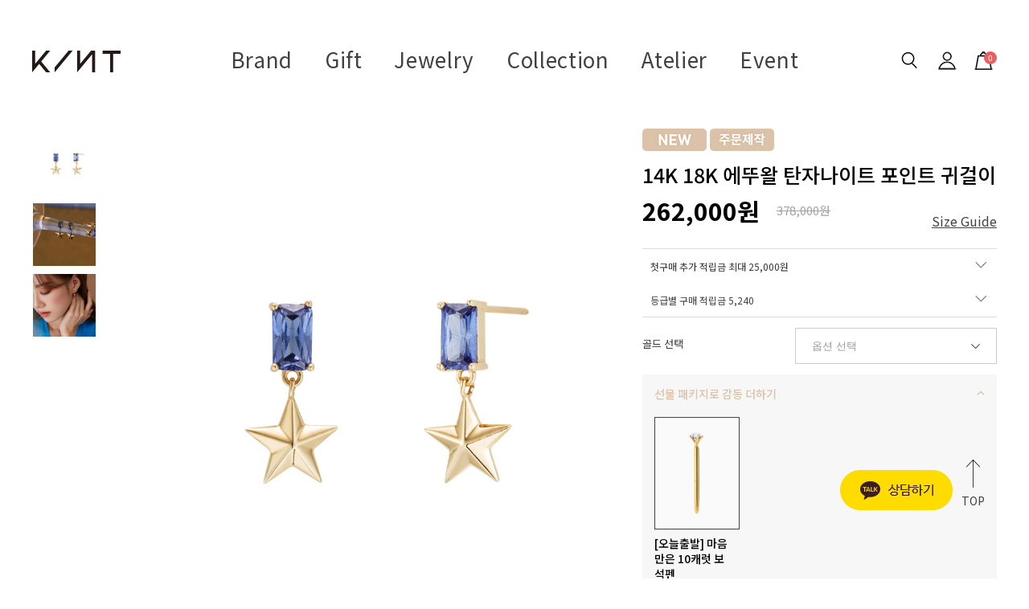

--- FILE ---
content_type: text/html
request_url: https://kint.kr/shop/shopdetail.html?branduid=2156286&xcode=056&mcode=019&scode=021&GfDT=bGV7
body_size: 68214
content:
<!DOCTYPE html PUBLIC "-//W3C//DTD HTML 4.01//EN" "http://www.w3.org/TR/html4/strict.dtd">
<html>
<head>
<meta http-equiv="CONTENT-TYPE" content="text/html;charset=EUC-KR">
<link rel="shortcut icon" href="/shopimages/kint/favicon.ico" type="image/x-icon">
<link rel="apple-touch-icon-precomposed" href="/shopimages/kint/mobile_web_icon.png" />
<meta name="referrer" content="no-referrer-when-downgrade" />
<meta name="keywords" content="자체브랜드, GESY4J408, 귀걸이 &gt; NEW" />
<meta name="description" content="사랑을 배달합니다.
당신의 그 마음, 저희가 오롯이 전달할게요. 킨트주얼리 KINT" />
<meta property="og:type" content="website" />
<meta property="og:title" content="1등 온라인 주얼리 브랜드 KINT" />
<meta property="og:image" content="https://www.kint.kr/shopimages/kint/facebookimg.gif" />
<link rel="image_src" href="https://www.kint.kr/shopimages/kint/facebookimg.gif" />
<meta property="og:url" content="https://www.kint.kr/shop/shopdetail.html?branduid=2156286&xcode=056&mcode=019&scode=021&GfDT=bGV7" />
<meta property="og:description" content="1등 온라인 주얼리 브랜드 KINT 킨트로 마음을 선물하세요" />
<link rel="canonical" href="https://www.kint.kr/shop/shopdetail.html?branduid=2156286">
<link rel="alternate" href="https://www.kint.kr/m/product.html?branduid=2156286">
<title>킨트 KINT - 14K 18K 에뚜왈 탄자나이트 포인트 귀걸이</title>
<meta https-equiv="X-UA-Compatible" content="IE=Edge" />
<meta name = "google-site-verification"content = "uEGFyljIbWqhF1f_rbwi5v2dbioQSxqY3IgcTl_T1zU"/>
<meta name = "google-site-verification"content = "mXF78Ja55h1F4Fm1aozL6nvrC_zqh84BlqFi-Nq4Dvo"/>
<meta name="description" content="웃음을 선물하세요^0^ 서프라이즈 선물이 가득한 선물 주얼리 브랜드, 킨트">

<meta name="naver-site-verification" content="3bf3afd91f6eb09e0a0c4dce372f0d3f66b8dffe" />
<meta name="google-site-verification" content="n_PNgH40N1cWlL9fa6GE56gSJlFl6DpZ8CJJC2sJJME" />

<meta name="naver-site-verification" content="54fcc51c1bd3d17bbfaf3d73dfae71b68720413d" />


<link type="text/css" rel="stylesheet" href="/shopimages/kint/template/work/28907/common.css?r=1756188233" /><!-- Google Tag Manager -->
<script>(function(w,d,s,l,i){w[l]=w[l]||[];w[l].push({'gtm.start':
new Date().getTime(),event:'gtm.js'});var f=d.getElementsByTagName(s)[0],
j=d.createElement(s),dl=l!='dataLayer'?'&l='+l:'';j.async=true;j.src=
'https://www.googletagmanager.com/gtm.js?id='+i+dl;f.parentNode.insertBefore(j,f);
})(window,document,'script','dataLayer','GTM-5GS766GS');</script>
<!-- End Google Tag Manager -->



<!-- Global site tag (gtag.js) - Google Ads: 784235197 -->
<script async src="https://www.googletagmanager.com/gtag/js?id=AW-784235197"></script>
<meta name="naver-site-verification" content="56f2b7fb6e21775279870d03c31e6224e25749b4"/>
<script>
  window.dataLayer = window.dataLayer || [];
  function gtag(){dataLayer.push(arguments);}
  gtag('js', new Date());


  gtag('config', 'AW-784235197');
</script>

    <!-- 셀퍼 태그 Start -->
    <script type="text/javascript">
    var __selperAccountId = 'b6168ac0-9877-11ec-94c1-d4f5ef1417a0';
    var __selperFacebookPixelId = '673585683859527';
    var __selperGoogleAdsConversionId = 'AW-10860552608';
    var __selperGoogleConversionLabel = 'hJKeCIqPgqUDEKDD27oo';
    var __selperGoogleAnalyticsMeasurementId = 'UA-145188987-61';
  
    (function(w,d,s,l,i) {
    w[l]=w[l]||[];
    w[l].push({'gtm.start': new Date().getTime(),event:'gtm.js'});
    var f=d.getElementsByTagName(s)[0], j=d.createElement(s), dl=l!='dataLayer'?'&l='+l:'';
    j.async=true;
    j.src='https://www.googletagmanager.com/gtm.js?id='+i+dl;
    f.parentNode.insertBefore(j,f);
    })
    (window,document,'script','dataLayer','GTM-WJSLMG8');
    </script>
    <!-- 셀퍼 픽셀 End -->
<!-- 상단 선언 스크립트 : 모든페이지 공통 상단 필수 -->
<!-- PlayD TERA Log Definition Script Start -->
<script>
window['_LA']=window['_LA']||function(){
   (window['_LA'].q=window['_LA'].q||[]).push(arguments)
}
</script>


<!-- Google Tag Manager -->
<script>(function(w,d,s,l,i){w[l]=w[l]||[];w[l].push({'gtm.start':
        new Date().getTime(),event:'gtm.js'});var f=d.getElementsByTagName(s)[0],
    j=d.createElement(s),dl=l!='dataLayer'?'&l='+l:'';j.async=true;j.src=
    'https://www.googletagmanager.com/gtm.js?id='+i+dl;f.parentNode.insertBefore(j,f);
})(window,document,'script','dataLayer','GTM-KLSV66B');</script>
<!-- End Google Tag Manager -->

<!-- Google Tag Manager (noscript) -->
<noscript><iframe src="https://www.googletagmanager.com/ns.html?id=GTM-KLSV66B"
                  height="0" width="0" style="display:none;visibility:hidden"></iframe></noscript>
<!-- End Google Tag Manager (noscript) -->

<!-- Start Dable Script / Contact support@dable.io for inquiries -->
<script>
(function(d,a,b,l,e,_) {
d[b]=d[b]||function(){(d[b].q=d[b].q||[]).push(arguments)};e=a.createElement(l);
e.async=1;e.charset='utf-8';e.src='//static.dable.io/dist/plugin.min.js';
_=a.getElementsByTagName(l)[0];_.parentNode.insertBefore(e,_);
})(window,document,'dable','script');
dable('setService', 'kint.kr');
dable('sendMallLog', 'makeshop');
</script>
<!-- End Dable Script / Contact support@dable.io for inquiries -->
</head>
<script type="text/javascript" src="//wcs.naver.net/wcslog.js"></script>
<script type="text/javascript">
if (window.wcs) {
    if(!wcs_add) var wcs_add = {};
    wcs_add["wa"] = "s_331031a5c16b";
    wcs.inflow('kint.kr');
    wcs_do();
}
</script>

<body>
<script type="text/javascript" src="/js/jquery-1.7.2.min.js"></script><script type="text/javascript" src="/js/lazyload.min.js"></script>
<script type="text/javascript">
function getCookiefss(name) {
    lims = document.cookie;
    var index = lims.indexOf(name + "=");
    if (index == -1) {
        return null;
    }
    index = lims.indexOf("=", index) + 1; // first character
    var endstr = lims.indexOf(';', index);
    if (endstr == -1) {
        endstr = lims.length; // last character
    }
    return unescape(lims.substring(index, endstr));
}
</script><script type="text/javascript">
var MOBILE_USE = '';
var DESIGN_VIEW = 'PC';
</script><script type="text/javascript" src="/js/flash.js"></script>
<script type="text/javascript" src="/js/neodesign/rightbanner.js"></script>
<script type="text/javascript" src="/js/bookmark.js"></script>
<style type="text/css">

.MS_search_word { }

#topbanner { visibility:hidden; opacity:0; position:relative; width:100%; overflow:hidden; text-align:center; }
#topbanner .topSlider li { width:100% !important; }
#topbanner .topSlider li.img a { display:block; width:100%; height:auto; }
#topbanner .topSlider li.img a img { max-width:100%; }
#topbanner .topSlider li.txt { display:table; *display:block !important; }
#topbanner .topSlider li.txt a { display:table-cell; *display:block !important; font-family:'malgun Gothic'; }
#topbanner .topSlider li.txt a img { vertical-align:text-top; *vertical-align:middle; height:auto !important; }
#topbanner .topbanner-close { z-index:2; position:absolute; top:50%; right:0; display:inline-block; width:40px; height:40px; margin-top:-20px; display:flex; align-items:center; justify-content: space-around;}
#topbanner .topbanner-close img { vertical-align:middle; }

#comment_password {
    position: absolute;
    display: none;
    width: 300px;
    border: 2px solid #757575;
    padding: 7px;
    background: #FFF;
    z-index: 6;
}

div.MS_btn_scrap_tw {
color: #666666;
width: 170px;
border: 1px solid #908E8F;
padding: 10px 8px 8px;
position: absolute;
font-size: 8pt;
margin-top: 10px;
letter-spacing: -1px;
background-color: white;
font-family: dotum;
}

div.MS_btn_scrap_fb {
color: #666666;
width: 170px;
border: 1px solid #908E8F;
padding: 10px 8px 8px;
position: absolute;
font-size: 8pt;
margin-top: 10px;
letter-spacing: -1px;
background-color: white;
font-family: dotum;
}

</style>

<form name="allbasket" method="post" action="/shop/basket.html">
<input type="hidden" name="totalnum" value="" />
<input type="hidden" name="collbrandcode" />
<input type="hidden" name="xcode" value="036" />
<input type="hidden" name="mcode" value="001" />
<input type="hidden" name="typep" value="X" />
<input type="hidden" name="aramount" />
<input type="hidden" name="arspcode" />
<input type="hidden" name="arspcode2" />
<input type="hidden" name="optionindex" />
<input type="hidden" name="alluid" />
<input type="hidden" name="alloptiontype" />
<input type="hidden" name="aropts" />
<input type="hidden" name="checktype" />
<input type="hidden" name="ordertype" />
<input type="hidden" name="brandcode" value="036001000357" />
<input type="hidden" name="branduid" value="2156286" />
<input type="hidden" name="cart_free" value="" />
<input type="hidden" name="opt_type" value="PS" />
<input type="hidden" name="basket_use" value="Y" />

<input type="hidden" id="giveapresent" name="giveapresent" />

</form>

<!-- 신규파일첨부를 위한 폼 -->
<form name="attachform" method="post">
<input type="hidden" name="code" value="kint_review2.0" />
<input type="hidden" name="size" value="40960000" />
<input type="hidden" name="maxsize" value="" />
<input type="hidden" name="img_maxwidth" value="300" />
<input type="hidden" name="img_resize" value="Y" />
<input type="hidden" name="servername" value="special352" />
<input type="hidden" name="url" value="kint.kr" />
<input type="hidden" name="org" value="kint" />
<input type="hidden" name="Btype" value="gallery" />
<input type="hidden" name="form_name" value="re_form" />
</form>

<script type="text/javascript" src="/js/cookie.js"></script>

<script type="text/javascript">

var pre_ORBAS = 'A';
var pre_min_amount = '1';
var pre_product_uid = '';
var pre_product_name = '';
var pre_product_price = '';
var pre_option_type = '';
var pre_option_display_type = '';
var pre_optionJsonData = '';
var IS_LOGIN = 'false';
var is_bulk = 'N';
var bulk_arr_info = [];
var pre_min_add_amount = '1';
var pre_max_amount = '100000';

    var is_unify_opt = '1' ? true : false; 
    var pre_baskethidden = 'A';

var ORBAS = 'A';
var is_mobile_use = false;
var template_m_setid = 28802;
var shop_language = 'kor';
var exchange_rate = '';
var is_kakao_pixel_basket = 'N';
var display_addi_opt_name = 'Y';

var baskethidden = 'A';


        var _is_package_basket = false;
        var _is_send_multi = false;
        var _is_nhn_basket = false;

var min_amount = '1';
var min_add_amount = '1';
var max_amount  = '2147483647';
var product_uid = '2156286';
var product_name = '14K 18K 에뚜왈 탄자나이트 포인트 귀걸이';
var product_price = '262000';
var option_type = 'PS';
var option_display_type = 'EVERY';
var option_insert_mode = 'auto';
var is_dummy = true;
var is_exist = true;
var optionJsonData = {basic:{0:{0:{adminuser:'kint',uid:'2156286',opt_id:'1',opt_type:'SELECT',opt_name:'골드 선택',opt_matrix:'1,2',opt_value:'14K 옐로우골드,18K 옐로우골드',opt_price:'0,131000',opt_add_info:'',opt_use:'Y',opt_mix:'N',opt_mandatory:'Y',opt_max:'',opt_min:'',opt_oneclick:'N'}}}};
var view_member_only_price = '';
var IS_LOGIN = 'false';
var option_stock_display = 'NO';
var option_note_display  = 'NO';
var baro_opt = 'Y';
var basketcnt = '0'; 
var is_extra_product = '1';
var is_extra_product_custom = '';
var is_prd_group_sale = 'N';
var group_sale_type = '';
var group_sale_value = '';
var group_sale_cut = '';
var quantity_maxlength = '';
var is_bulk = 'N';
var bulk_arr_info = [];
var op_stock_limit_display = '';
var op_stock_count_display = '';
var bigin_use = 'false';
var _set_info_data = {
    'soldout_type' : '',
    'is_opt_restock' : 'N',
    'use_miniq' : ''
}
var is_rental_pay = 'N'; // 렌탈페이 구분변수
var is_vittz = 'N';       // 비츠 특별처리
var use_option_limit = 'N';
var design_view = 'PC';

window.onload = function() {
    set_info_value(_set_info_data); // info 파라미터 추가시 해당함수 사용
}

function show_hide(target, idx, lock, level, code, num1, num2, hitplus, hits_plus, uid) {
    if (level == 'unlogin') {
        alert('해당 게시물은 로그인 하셔야 확인이 가능합니다.');
        return;
    }
    if (level == 'nogroup') {
        alert('해당 게시판을 보실 수 있는 권한이 없습니다.');
        return;
    }
    (function($) {
        $.each($('[id^=' + target + '_block]'), function() {
            if ($(this).attr('id') == (target + '_block' + idx)) {
                if ($(this).css('display') == 'block' || $(this).css('display') == 'table-row') {
                    $(this).css('display', 'none');
                } else {
                    if ($.browser.msie) {
                        if (Math.abs($.browser.version) > 9) {
                            $(this).css('display', 'table-row').focus();
                        } else {
                            $(this).css('display', 'block').focus();
                        }
                    } else {
                        $(this).css('display', (this.nodeName.toLowerCase() == 'tr') ? 'table-row' : 'block').focus();
                    }
                    // 비밀번호가 승인된글은 다시 가져오지 않기 위함
                    if ($(this).find('.' + target + '_content').html().length == 0) {
                        comment_load(target + '_comment', code, num1, num2, idx, hitplus, hits_plus, '', uid);
                    } else {
                        // 비밀번호가 승인된 글 선택시 조회수 증가
                        if (lock == 'Y' && $(this).find('.' + target + '_content').html().indexOf('_chkpasswd') < 0) {
                            lock = 'N';
                        } 
                        // 비밀글 조회수 증가 기능 추가로 comment_load 에서도 조회수 업데이트 함.
                        if (lock != 'Y') update_hits(target, code, num1, num2, idx, hitplus, hits_plus);
                    }

                                    // 스크롤을 해당 글 위치로 이동
                var _offset_top = $('#' + $(this).attr('id')).offset().top;
                $('html, body').animate({ scrollTop: (_offset_top > 100 ? _offset_top - 100 : _offset_top) + 'px' }, 500);
                }
            } else {
                $(this).hide();
                // 비밀번호가 승인된것은 유지 하기 위해 주석처리
                //$('.' + target + '_content').empty();
            }
        });
    })(jQuery);
};


function spam_view() {
    return;
}


// ajax 호출하여 클릭된 게시글의 Hit수를 증가후 증가된 hit수를 보여주도록한다.
// 08. 02. 27 add by jiyun
// 08. 11. 11 스크립트 이름 변경. ward
function update_hits(target, code, num1, num2, idx, hitplus, hits_plus) {
    (function($) {
        $.ajax({
            type: 'GET',
            url: "/shop/update_hits.html",
            dataType: 'html',
            data: {
                'code': code,
                'num1': num1,
                'num2': num2,
                'hitplus': hitplus,
                'hits_plus': hits_plus
            },
            success: function(cnt) {
                $('#' + target + '_showhits' + idx).text(cnt);
                return false;
            }
        });
    })(jQuery);
    return false;
}

// 잠금글을 해당 상품 상세 하단에서 확인 가능하도록 추가함
// 08. 01. 16 add by jysung
function chk_lock(target, code, num1, num2, passwdId, hitplus, hits_plus, uid) {
    (function($) {
        var passwd = $('#' + passwdId);
        if ($(passwd).val().length == 0) {
            alert('글 작성시 입력한 비밀번호를 입력해주세요.');
            $(passwd).focus();
            return false;
        }
        var idx = $('.' + target.replace('_comment', '_content')).index($('#' + passwdId).parents('.' + target.replace('_comment', '_content'))) + 1;
        comment_load(target, code, num1, num2, idx, hitplus, hits_plus, passwd, uid);

    })(jQuery);
    // 08. 11. 11 스크립트 이름 변경 ward
    //new passwd_checker(code, brand, uid, cuid, passwd, id);
}


function comment_load(target, code, num1, num2, idx, hitplus, hits_plus, passwd, uid) {
    (function($) {
        var _param = {
            'target': target,
            'code': code,
            'num1': num1,
            'num2': num2,
            'passwd': ($(passwd).val() || ''),
            'branduid' : uid
        };
        $.ajax({
            type: 'POST',
            url: '/shop/chkpasswd_brandqna.html',
            //dataType: 'json',
            dataType: 'html',
            data: _param,
            success: function(req) {
                if (req === 'FALSE') {
                    alert(' 비밀번호가 틀립니다.');
                    $(passwd).focus();
                } else {
                    // 비밀번호가 승인된것은 유지 하기 위해 주석처리
                    //$('.' + target.replace('_comment', '_content')).empty();
                    $('#' + target.replace('_comment', '_block' + idx)).find('.' + target.replace('_comment', '_content')).html(req);
                    if (req.indexOf('_chkpasswd') < 0) {
                        update_hits(target.replace('_comment', ''), code, num1, num2, idx, hitplus, hits_plus);
                    }
                }
                return false;
            }
        });
    })(jQuery);
}

function key_check(e, target, code, num1, num2, passwdId, hitplus, hits_plus) {
    var e = e || window.event;
    if (escape(e.keyCode) == 13) {
        chk_lock(target, code, num1, num2, passwdId, hitplus, hits_plus);
    }
}

</script>

<link type="text/css" rel="stylesheet" href="/shopimages/kint/template/work/28907/shopdetail.css?t=202601051334" />
<meta property="dable:image" content="http://www.kint.kr/shopimages/kint/0360010003573.jpg?1632797787"/>
<meta property="dable:title" content='14K 18K 에뚜왈 탄자나이트 포인트 귀걸이'/>

<meta property="product:price:currency" content="KRW"/>
<meta property="product:price:amount" content='378,000'/>

<meta property="product:sale_price:currency" content="KRW"/>
<meta property="product:sale_price:amount" content='262,000'/>

 
<div id='blk_scroll_wings'><script type='text/javascript' src='/html/shopRbanner.html?param1=1' ></script></div>
<div id='cherrypicker_scroll'></div>
<div id="wrap">
    
<link type="text/css" rel="stylesheet" href="/shopimages/kint/template/work/28907/header.1.css?t=202508261503" />
<!-- Google tag (gtag.js) -->
<script async src="https://www.googletagmanager.com/gtag/js?id=AW-17023743017">
</script>
<script>
  window.dataLayer = window.dataLayer || [];
  function gtag(){dataLayer.push(arguments);}
  gtag('js', new Date());

  gtag('config', 'AW-17023743017');
</script>




<link href="https://fonts.googleapis.com/css?family=Noto+Sans+KR:100,300,400,500,700,900&amp;display=swap" rel="stylesheet">
<!-- Global site tag (gtag.js) - Google Analytics -->
<script async src="https://www.googletagmanager.com/gtag/js?id=G-G9VJMVGKNM"></script>
<script>
  window.dataLayer = window.dataLayer || [];
  function gtag(){dataLayer.push(arguments);}
  gtag('js', new Date());

  gtag('config', 'G-G9VJMVGKNM');
</script>


<!-- Global site tag (gtag.js) - Google Analytics -->
<script>
    function getCategoryCode(strCode){
        var strPCode = strCode;
        strPCode = strPCode.match(/xcode=\d+/);
        strPCode = String(strPCode);
        var intPCode = strPCode.match(/\d+/);
        if(intPCode != null && intPCode.length > 0) {
            return intPCode[0];
        }
        return '';
    }

    function getProductCode(strCode){
        var strPCode = strCode;
        strPCode = strPCode.match(/branduid=\d+/);
        strPCode = String(strPCode);
        var intPCode = strPCode.match(/\d+/);
        if(intPCode != null && intPCode.length > 0) {
            return intPCode[0];
        }
        return '';
    }

    // 쿠키 생성
    function setCookie(cName, cValue, cDay){
        var expire = new Date();
        expire.setDate(expire.getDate() + cDay);
        cookies = cName + '=' + escape(cValue) + '; path=/ '; // 한글 깨짐을 막기위해 escape(cValue)를 합니다.
        if(typeof cDay != 'undefined') cookies += ';expires=' + expire.toGMTString() + ';';
        document.cookie = cookies;
    }

    // 쿠키 가져오기
    function getCookie(cName) {
        cName = cName + '=';
        var cookieData = document.cookie;
        var start = cookieData.indexOf(cName);
        var cValue = '';
        if(start != -1){
            start += cName.length;
            var end = cookieData.indexOf(';', start);
            if(end == -1)end = cookieData.length;
            cValue = cookieData.substring(start, end);
        }
        return unescape(cValue);
    }


    function productClick(goodsNo) {
        if (typeof productList != 'undefined') {
            for (var i in productList) {
                if (goodsNo == productList[i].id) {
                    dataLayer.push({
                        'event': 'productClick',
                        'ecommerce': {
                            'click': {
                                'actionField': {'list': productList[i].list},      // Optional list property.
                                'products': [productList[i]]
                            }
                        },
                        'eventCallback': function() {}
                    });

                    break;
                }

                if (i == (productList.length - 1)) break;
            }
        }
    }

    function removeHtml(str){
        var removed_str = str.replace(/\<.*?\>/g," ");
        return removed_str;
    }
    function removeComma(str){
        var removed_str = parseInt(str.replace(/,/g,""));
        return removed_str;
    }
    function callbackIsVisible(selector, callback) {
        var time = 0;
        var interval = setInterval(function () {
            if($(selector).is(':visible')) {
                // visible, do something
                callback();
                clearInterval(interval);
            } else {
                // not visible yet, do something
                time += 100;
            }
        }, 200);
    }




    var productIdList = [];
    var productList = [];
    var orderString = '';
    var categoryString = '';

</script>
<!-- Global site tag (gtag.js) - Google Analytics -->



<meta name="naver-site-verification" content="d20f5fa0975b3d1a019a82bdcde3e644ac56f50d"/>

<meta name = "google-site-verification"content = "uEGFyljIbWqhF1f_rbwi5v2dbioQSxqY3IgcTl_T1zU"/>


<link rel="stylesheet" type="text/css" href="/design/kint/css/slick.css" />
<script src="//image.makeshop.co.kr/makeshop/d3/basic_simple/js/jquery.bxslider.min.js"></script>

<style type="text/css">
#header {width:100%; height:109px;}
#header .gnb {position:relative; z-index:100; width:100%; height:109px; background:transparent;}
#header .gnb h1 {position:absolute; top:32px; left:60px; z-index:10;}
#header .gnb h1 a {display:block; width:110px; height:27px; background:no-repeat center; background-image:url('/design/kint/img/common/logo.png');}
#header .gnb .menu {position:relative; margin-top:10px; text-align:center;}
#header .gnb .menu > ul {font-size:0;}
#header .gnb .menu > ul > li {display:inline-block; position:relative;}
#header .gnb .menu > ul > li a {display:inline-block; letter-spacing:0.025em;}
#header .gnb .menu > ul > li a"hover {color:#a01a0f;} 
#header .gnb .menu > ul > li:hover a {-webkit-transition:all 0.3s; -moz-transition:all 0.3s; -o-transition:all 0.3s; transition:all 0.3s;}
#header .gnb .menu > .first li a {height:62px; padding:0 20px; background-position:50% 25%; line-height:62px; color:#424040; font-size:26px;}
#header .gnb .menu > .first li:hover a.link {color:#a01a0f;}
#header .gnb .menu > .first li:hover a.link::after {height:100%; background-image:url('/design/kint/img/common/ahover.png');}
#header .gnb .menu > .second li a {height:19px; padding:0 16px; background-position:50% 25%; line-height:19px; color:#999; font-size:14px;}
#header .gnb .menu > .second li:hover a.link {color:#a01a0f;}
#header .gnb .menu > .second li:hover a.link::after {height:100%; background-image:url('/design/kint/img/common/ahover.png');}
#header .gnb .menu > ul > li.viewsub:hover > .list {display:block;}
#header .gnb .menu > ul > li.viewsub > .list {display:none; overflow:hidden; position:absolute; left:0; top:61px; z-index:20;    min-width: 100%; padding:20px 15px; border:1px solid #ddd; background:#fff; text-align:left;}
#header .gnb .menu > ul > li.viewsub > .list.giftList{width:150%}
#header .gnb .menu > ul > li.viewsub > .list a {height:auto; padding:0; color:#424040; font-size:15px; line-height:1.8}
#header .gnb .menu > ul > li.viewsub > .list > div {position:relative; float:left; width:250px; margin:49px 0 0; padding:0 40px 16px; text-align:left;}
#header .gnb .menu > ul > li.viewsub > .list > div.left:after {display:block; content:''; position:absolute; top:0; right:0; z-index:5; width:1px; height:100%; background:#ddd;}
#header .gnb .menu > ul > li.viewsub > .list > div.right:after {display:block; content:''; position:absolute; top:0; left:-1px; z-index:5; width:1px; height:100%; background:#ddd;}
#header .gnb .menu > ul > li.viewsub > .list dl {padding-bottom:30px;}
#header .gnb .menu > ul > li.viewsub > .list dt {padding-bottom:8px;}
#header .gnb .menu > ul > li.viewsub > .list dt a {color:#424040; font-size:16px; font-weight:700; line-height:1;}
#header .gnb .menu > ul > li.viewsub > .list dd a {display:block; float:none; margin:0; height:auto; padding:5px 0 3px; color:#999; font-size:14px; font-weight:400; line-height:1.4;}
#header .gnb .menu > ul > li.viewsub > .list dd a:hover {color:#a01a0f;}
#header .gnb .menu > ul > li.viewsub > .list .bnr {float:right; width:297px; height:340px; margin:0; padding:0; text-align:center;}
#header .gnb .menu > ul > li.viewsub > .list .bnr img {max-width:100%;}

#header .gnb .menu .point {font-size:14px; color:#a71017;}

#header .gnb .member {position:absolute; top:27px; right:60px; z-index:10;}
#header .gnb .member > li {float:left;}
#header .gnb .member > li > a.mypage {display:block; width:33px; height:33px; background:no-repeat center; background-image:url('/design/kint/img/common/pc_top_ico02.png'); color:transparent; text-indent:-9999px;}
#header .gnb .member > li > a.search {display:block; width:33px; height:33px; background:no-repeat center; background-image:url('/design/kint/img/common/pc_top_ico01.png'); color:transparent; text-indent:-9999px; cursor:pointer;}
#header .gnb .member > li > a.cart {display:block; position:relative; width:33px; height:33px; background:no-repeat center; background-image:url('/design/kint/img/common/pc_top_ico03.png'); color:transparent; text-indent:-9999px;}
#header .gnb .member>li>a.cart span{display:inline-block;position:absolute;top:5px;right:0;z-index:5;width:16px;height:16px;color:#fff;font-size:10px;text-indent:0;line-height:16px;text-align:center;background:#e85f5f;border-radius:100%}
#header .gnb .member > li.first {margin-right:15px; padding-bottom:13px;}
#header .gnb .member > li.last {margin-left:12px;}
#header .gnb .member > li.viewsub {position:relative;    padding-bottom: 18px;}
#header .gnb .member > li.viewsub:hover > .list {display:block;}
#header .gnb .member > li.viewsub > .list {display:none; position:absolute; left:50%; top:51px; width:120px; margin-left:-60px; padding:13px 0 12px; border:1px solid #ddd; background:#fff; text-align:center;}
#header .gnb .member > li.viewsub > .list a {display:block; float:none; margin:0; padding:2px 0 3px; color:#999;text-align: left; text-indent: 20px;}
#header .gnb .member > li.viewsub > .list a strong {color:#424040; font-weight:400;}
#header .gnb .searchArea {position:fixed; top:0; left:0; z-index:20; width:100%; height:202px; background:#fff; -webkit-transform:translateY(-100%); -ms-transform:translateY(-100%); transform:translateY(-100%); -webkit-transition:all 0.5s; -moz-transition:all 0.5s; -o-transition:all 0.5s; transition:all 0.5s;}
#header .gnb .searchArea.show {-webkit-transform:translateY(0); -ms-transform:translateY(0); transform:translateY(0);}
#header .gnb .searchArea .search .word {position:relative; z-index:5; width:600px; height:51px; margin:48px auto 0; border-bottom:1px solid #000;}
#header .gnb .searchArea .search input {width:100%; height:50px; margin:0; padding:0 45px 0 0; border:0; color:#424040; font-size:20px; font-weight:300; line-height:50px; vertical-align:top; outline:0}
#header .gnb .searchArea .search .btn {display:block; position:absolute; top:0; right:0; z-index:10; width:25px; height:60px; background:no-repeat center; background-image:url('/design/kint/img/common/search_top.png');}
#header .gnb .searchArea .close {position:absolute; top:59px; left:50%; z-index:1; width:100%; max-width:1450px; height:0; -webkit-transform:translateX(-50%); -ms-transform:translateX(-50%); transform:translateX(-50%);}
#header .gnb .searchArea .close span {display:block; position:absolute; top:0; right:0; z-index:1; width:33px; height:33px; background:no-repeat center; background-image:url('/design/kint/img/common/search_top_close.png'); cursor:pointer;}
#header .gnb .searchArea .keyword_list {width:600px; margin:20px auto; font-size:0; text-align:left;}
#header .gnb .searchArea .keyword_list a {display:inline-block; margin-right:28px; padding:6px 0; color:#999; font-size:14px;}

#header .gnb.fixed {background:none;}
#header .gnb.fixed h1 a {display:block; width:110px; height:27px; background:no-repeat center; background-image:url('/design/kint/img/common/logo2.png');}
#header .gnb.fixed .menu > .first li a,
#header .gnb.fixed .menu > .second li a,
#header .gnb.fixed .member > li > a.cart span {color:#fff;}
#header .gnb.fixed .member > li > a.mypage {background-image:url('/design/kint/img/common/gnb_my2.png');}
#header .gnb.fixed .member > li > a.search {background-image:url('/design/kint/img/common/gnb_search2.png');}
#header .gnb.fixed .member > li > a.cart {background-image:url('/design/kint/img/common/gnb_cart2.png');}
</style>

<script src="https://cdnjs.cloudflare.com/ajax/libs/jquery-cookie/1.4.1/jquery.cookie.js"></script>


<!-- 상단 배너 -->
<div id="headerCont">
<div class="top_banner">


        <p class="bannerImg">
  
        </a>
        </p>
        <p class="close_btn"><a href="#"><img src="https://d4-0824.d4.makeshop.co.kr/design/d4-0824/wib/mobile/img/btn/top_ban_close.png" alt="닫기"></a></p>

    </div>

<script>
var _ = jQuery;
// 최상단 띠배너 및 쿠키작업
_('.bannerImg').show();
_('.top_banner .close_btn').click(function() {
    _('.bannerImg,.close_btn').slideUp();
    _('#header').animate({ top: '0' }, 500);
    _.cookie('rQuick', 'rQuick',{expires : 1, path : '/'}); 
});
if(_.cookie('rQuick') == 'rQuick'){
    _('#wrap').addClass('default');
    _('.bannerImg,.close_btn').hide();
    
} else {
    _('#wrap').removeClass('default');
    _('.bannerImg,.close_btn').show();
    
}
</script>   



<!-- 상단 시작 -->
<div id="topbanner">
    <ul class="topSlider">
        <li class="txt" style="height:30px; background:#000000; line-height:30px;"><a href="https://www.kint.kr/shop/page.html?id=16" target="_blank" style="color:#ffffff; font-size:15px; font-weight:bold;"><IMG SRC="http://elgaplus.jpg2.kr/111.jpg"></a></li>
<li class="txt" style="height:40px; background:#000000; line-height:40px;"><a href="" target="_blank" style="color:#ffffff; font-size:15px; font-weight:bold;"><IMG SRC="http://elgaplus.jpg2.kr/3123.jpg"></a></li>
    </ul>
    <a href="#topbanner" class="topbanner-close"><img src="/images/common/topbanner_close.png" alt="상단 배너 닫기" /></a>
</div><!-- #topbanner --><div id="header">
	<div class="gnb">
		<h1><a href="/index.html"></a></h1>
		<div class="menu">
			<ul class="first">
				<li class="viewsub"><a class="link" href="/board/board.html?code=kint_image4&page=1&type=v&board_cate=&num1=999669&num2=00000&number=323&lock=N&flag=notice">Brand</a>
					<div class="list">
						<ul class="gnbCateList">
							<li><a href="/board/board.html?code=kint_image4&page=1&type=v&board_cate=&num1=999669&num2=00000&number=323&lock=N&flag=notice">About Kint</a></li>
						</ul>
					</div>
				</li>
				<li class="viewsub"><a class="link" href="/shop/page.html?id=5">Gift</a>
					<div class="list giftList">
						<ul class="gnbCateList">
							<li><a href="/shop/page.html?id=5">선물추천 받기</a></li>
							<li><a href="/shop/page.html?id=5">선물패키지</a></li>
						</ul>
					</div>
				</li>
				<li class="viewsub">
					<!--<a class="link" href="https://abit.ly/jewelry_t_pc">Jewelry</a>-->
<a class="link" href="/shop/page.html?id=6">Jewelry</a>
					<div class="list">
						<ul class="gnbCateList">
							<!--<dd><a href="/shop/shopbrand.html?xcode=056&mcode=015&type=Y"><div class="point">Ocean & Blue</div></a></dd>-->
							<!--<dd><a href="/shop/shopbrand.html?xcode=056&mcode=016&type=Y"><div class="point">4주년 감사 세일</div></a></dd>-->
							<!--<li><a href="/shop/shopbrand.html?xcode=056&mcode=013&type=Y"><div class="point">가을 주얼리</div></a></li>-->
							<!--<dd><a href="https://kint.kr/shop/shopbrand.html?xcode=056&mcode=018&type=Y"><div class="point">크리스마스 선물</div></a></dd>-->
							<!--dd><a href="https://abit.ly/crrg9"><div class="point">감사의 달</div></a></dd>-->
							<!--<li><a href="https://abit.ly/giftset_m_pc"><div class="point">주얼리 선물세트</div></a></li>-->	
							<!--<dd><a href="https://abit.ly/8hqjy">샘플 세일</a></dd>-->
							<!-- <li><a href="https://abit.ly/new_m_pc">New</a></li>
							<li><a href="https://abit.ly/best_m_pc">Best</a></li>
							<li><a href="https://abit.ly/necklace_m_pc">목걸이</a></li>
							<li><a href="https://abit.ly/ring_m_pc">반지</a></li>
							<li><a href="https://abit.ly/earring_m_pc">귀걸이</a></li>
							<li><a href="https://abit.ly/bracelet_m_pc">팔찌/발찌</a></li>
							<li><a href="https://abit.ly/daily_m_pc">데일리 아이템</a></li>   
							<li><a href="https://abit.ly/couple_m_pc">커플주얼리</a></li>
							<li><a href="https://bit.ly/2SdTQP4">우정 2+1</a></li>
							<li><a href="https://abit.ly/collection_m_pc">테마별 주얼리</a></li>   -->                             
							<!--<li><a href="https://abit.ly/today_m_pc"><div class="point">오늘출발</div></a></li>-->
							<!--<dd><a href="/shop/shopbrand.html?xcode=056&mcode=008&type=X"><div class="point">TEST</div></a></dd>-->
                            
                                                         
                                                         
                                                         
                                                         
                                                         
                                                         
                                                         
                                                         
                                                         
                                                         
                                                                                                                                                        <li class="allJewCateList">
                                    <a href="/shop/shopbrand.html?type=N&xcode=056&mcode=027&viewtype=gallery">대표선물</a>
                                </li>
                                                                <li class="allJewCateList">
                                    <a href="/shop/shopbrand.html?type=N&xcode=056&mcode=020&viewtype=gallery">콜라보</a>
                                </li>
                                                                <li class="allJewCateList">
                                    <a href="/shop/shopbrand.html?type=N&xcode=056&mcode=002&viewtype=gallery">BEST</a>
                                </li>
                                                                <li class="allJewCateList">
                                    <a href="/shop/shopbrand.html?type=N&xcode=056&mcode=001&viewtype=gallery">NEW</a>
                                </li>
                                                                <li class="allJewCateList">
                                    <a href="/shop/shopbrand.html?type=N&xcode=056&mcode=008&viewtype=gallery">오늘출발</a>
                                </li>
                                                                <li class="allJewCateList">
                                    <a href="/shop/shopbrand.html?type=N&xcode=056&mcode=003&viewtype=gallery">목걸이</a>
                                </li>
                                                                <li class="allJewCateList">
                                    <a href="/shop/shopbrand.html?type=N&xcode=056&mcode=004&viewtype=gallery">귀걸이</a>
                                </li>
                                                                <li class="allJewCateList">
                                    <a href="/shop/shopbrand.html?type=N&xcode=056&mcode=005&viewtype=gallery">반지</a>
                                </li>
                                                                <li class="allJewCateList">
                                    <a href="/shop/shopbrand.html?type=N&xcode=056&mcode=006&viewtype=gallery">팔찌/발찌</a>
                                </li>
                                                                <li class="allJewCateList">
                                    <a href="/shop/shopbrand.html?type=N&xcode=056&mcode=030&viewtype=gallery">생일 선물</a>
                                </li>
                                                                <li class="allJewCateList">
                                    <a href="/shop/shopbrand.html?type=N&xcode=056&mcode=007&viewtype=gallery">선물패키지</a>
                                </li>
                                                                <li class="allJewCateList">
                                    <a href="/shop/shopbrand.html?type=N&xcode=056&mcode=009&viewtype=gallery">커플주얼리</a>
                                </li>
                                                                <li class="allJewCateList">
                                    <a href="/shop/shopbrand.html?type=N&xcode=056&mcode=019&viewtype=gallery">테마별 주얼리</a>
                                </li>
                                                                <li class="allJewCateList">
                                    <a href="/shop/shopbrand.html?type=N&xcode=056&mcode=011&viewtype=gallery">데일리 아이템</a>
                                </li>
                                                                <li class="allJewCateList">
                                    <a href="/shop/shopbrand.html?type=N&xcode=056&mcode=017&viewtype=gallery">보석함</a>
                                </li>
                                                                                              
                                                         
                                                         
                                                         
                                                         
                                                         
                                                         
                                                         
                                                         
                                                         
                                                         
                                                         
                                                         
                                                         
                                                         
                                                         
                                                         
                                                         
                                                         
                                                         
                                                         
                                                         
                                                         
                                                         
                                                         
                                                         
                                                         
                                                         
                                                         
                                                         
                                                         
                                                         
                            						</ul>
					</div>
				</li>
				
				<li class="viewsub"><a class="link" href="/shop/shopbrand.html?xcode=010&type=Y">Collection</a>
					<div class="list">
						<ul class="gnbCateList">
							<li><a href="https://abit.ly/orbit_t_pc">Orbit</a></li>
							<li><a href="https://abit.ly/lovelock_t_pc">Love Lock</a></li>
							<li><a href="/shop/shopbrand.html?xcode=010&mcode=003&type=Y">Le Bloom</a></li>
                            <li><a href="/shop/shopbrand.html?xcode=010&mcode=004&type=Y">etoile</a></li>
                            <li><a href="/shop/shopbrand.html?xcode=010&mcode=005&type=Y">Love Moments</a></li>
                            <li><a href="/shop/shopbrand.html?xcode=010&mcode=006&type=Y">Flower for you</a></li>
                            <li><a href="/shop/shopbrand.html?xcode=010&mcode=007&type=Y">KINT Rose</a></li>
							<li><a href="https://abit.ly/artcollabo_t_pc">2019 Art Collabo</a></li>
                        

						</ul>
					</div>
				</li>
				<li class="viewsub"><a class="link" href="https://bit.ly/2YjghZi">Atelier</a>
					<div class="list">
						<ul class="gnbCateList">
                            <li><a href="/board/board.html?code=kint_board14">예약 문의</a></li>
							<li><a href="/board/board.html?code=kint_image16">Gallery</a></li>
						</ul>
					</div>
				</li>
				<li class="viewsub"><a class="link" href="/shop/page.html?id=10">Event</a></li>
			</ul>
		</div>
		<ul class="member">
			
			<li class="first"><a class="search" onclick="search_top(); $('#header .gnb .searchArea .MS_search_word').focus();">SEARCH</a></li>
            <li class="viewsub">
				<a class="mypage" href="/shop/member.html?type=mynewmain">마이페이지</a>
				<div class="list">
										<a href="/shop/member.html?type=login">로그인</a>
					<a href="/shop/idinfo.html"><strong>회원가입</strong></a>
										<a href="/shop/confirm_login.html?type=myorder">주문내역</a>
					<a href="/shop/member.html?type=mynewmain">마이페이지</a>
					<a href="https://abit.ly/help_t_pc">help</a>
				</div>
			</li>
			<li class="last"><a class="cart" href="/shop/basket.html">CART <span id="user_basket_quantity" class="user_basket_quantity"></span></a></li>
		</ul>
        
        
		<div class="searchArea">
			<div class="search">
				<form action="/shop/shopbrand.html" method="post" name="search">					<fieldset>
						<legend>상품 검색 폼</legend>
						<div class="word">
							<input name="search" onkeydown="CheckKey_search();" value=""  class="MS_search_word" />							<a href="javascript:prev_search();search_submit();" class="btn"></a>
						</div>
					</fieldset>
				</form>				<div class="keyword_list">
<a href="/shop/shopbrand.html?search=&prize1=까꿍베어">까꿍베어</a>
<a href="/shop/shopbrand.html?xcode=046&type=Y">프로포즈</a>
<a href="/shop/shopbrand.html?search=&prize1=월계수">월계수</a>
<a href="/shop/shopbrand.html?search=&prize1=탄생석">탄생석</a>
<a href="/shop/shopbrand.html?search=&prize1=퀵서비스">퀵서비스</a>
<a href="/shop/shopbrand.html?search=&prize1=AS신청">AS신청</a>
</div>
				<div class="close"><span onclick="search_top();"></span></div>
			</div>
		</div><!-- //searchArea -->
	</div>
</div>

</div>
<!--<div id="top_mini_banner">
   <img src="/design/kint/img/common/test.jpg">
</div>-->


<script type="text/javascript" src="/design/kint/js/slick.min.js"></script>

<script type="text/javascript">
function search_top(){
	var search_top = jQuery('.searchArea');
	if(search_top.hasClass('show') == true){
		search_top.removeClass('show');
	} else {
		search_top.addClass('show');
	}
}
</script>
<!-- CREMA SDK START -->

<!-- CREMA SDK END -->
	
<link type="text/css" rel="stylesheet" href="/template_common/shop/basic_simple/menu.1.css?t=201711221039" />
      
 
    
    
    
    
    
<!-- Global site tag (gtag.js) - Google Analytics -->
<script>
    var productNo = getProductCode(window.location.href);
    var productPrice = '262000';
    productPrice = isNaN(productPrice) ? $(productPrice).html().replace(/[^0-9]*/gi, '') : productPrice;
    var productName = '14K 18K 에뚜왈 탄자나이트 포인트 귀걸이';
    var categoryCode = getCategoryCode(window.location.href);
    var productCategory = categoryCode;
    var listName = categoryCode;
    console.log(productNo);
</script>
<script>
    dataLayer.push({
        'event': 'viewItem',
        'ecommerce': {
            'detail': {
                'actionField': {'list': productCategory},    // 'detail' actions have an optional list property.
                'products': [{                 // Provide product details in an productFieldObject.
                    'id': productNo,                     // Product ID (string).
                    'name': productName,  // Product name (string).
                    'price': productPrice,
                    'category': productCategory,     // Product category (string).
                }]
            }
        }
    });
</script>

<!-- Global site tag (gtag.js) - Google Analytics -->


<script>
    function addToCart() {

        var products = [];
        var hasNaN = false;

        var productTotalPrice = 0;
        $('#MK_innerOptScroll li').each(function(index, item){
            var quantity = $(this).find('.MK_qty-ctrl').find('input').val();
            var optionName = $(this).find('.MK_p-name').html();
            var totalPrice = removeComma(removeHtml($(this).find('.MK_price').html()));

            if(isNaN(totalPrice)) {
                hasNaN = true;
            } else {
                productTotalPrice += totalPrice;
            }

            products.push({
                'id': productNo,
                'name': productName,
                'category': getCategoryCode(window.location.href),     // Product category (string).
                'price': parseInt(totalPrice / quantity),
                "variant": optionName,
                'quantity': quantity
            })
        });


        if(products.length == 0 && $('#goods_amount').length > 0 && $('#goods_amount').val() > 0) {

            productTotalPrice = productPrice * $('#goods_amount').val()
            products.push({
                'id': productNo,
                'name': productName,
                'category': getCategoryCode(window.location.href),     // Product category (string).
                'price': productPrice,
                'quantity': $('#goods_amount').val()
            })
        }

        console.log(products);
        console.log(productTotalPrice);


        if(products.length > 0 && productTotalPrice > 0) {
            dataLayer.push({
                'event': 'addToCart',
                'ecommerce': {
                    'currencyCode': 'KRW',
                    'add': {                                // 'add' actionFieldObject measures.
                        'products': products
                    }
                }
            });
        }
    }
</script>


<script>

    var eventTargetName = '#cartBtn, #catBtn';
    callbackIsVisible(eventTargetName, function(){
        console.log(eventTargetName + '버튼 이벤트 추가')
        $(eventTargetName).click(function() {
            addToCart()
        })
    })

</script>




<!-- Global site tag (gtag.js) - Google Analytics -->
<!-- 네이버페이 -->
<!-- Global site tag (gtag.js) - Google Analytics -->
<script>
    callbackIsVisible('.npay_btn_link.npay_btn_pay', function() {
        // setTimeout(function() {
            naverEvent()
        // }, 2000)
    })


    function naverEvent() {
        console.log('네이버 이벤트 등록');

        $($($('.npay_btn_item')[0]).children()[0]).click(function(){
            console.log('네이버페이 버튼 클릭');

            var products = [];
            var hasNaN = false;

            var productTotalPrice = 0;
            $('#MK_innerOptScroll li').each(function(index, item){
                var quantity = $(this).find('.MK_qty-ctrl').find('input').val();
                var optionName = $(this).find('.MK_p-name').html();
                var totalPrice = removeComma(removeHtml($(this).find('.MK_price').html()));

                if(isNaN(totalPrice)) {
                    hasNaN = true;
                } else {
                    productTotalPrice += totalPrice;
                }

                products.push({
                    'id': productNo,
                    'name': productName,
                    'category': getCategoryCode(window.location.href),     // Product category (string).
                    'price': parseInt(totalPrice / quantity),
                    "variant": optionName,
                    'quantity': quantity
                })
            });


            if(products.length == 0 && $('#goods_amount').length > 0 && $('#goods_amount').val() > 0) {

                productTotalPrice = productPrice * $('#goods_amount').val()
                products.push({
                    'id': productNo,
                    'name': productName,
                    'category': getCategoryCode(window.location.href),     // Product category (string).
                    'price': productPrice,
                    'quantity': $('#goods_amount').val()
                })
            }

            console.log(products);
            console.log(productTotalPrice);


            if(products.length > 0 && productTotalPrice > 0) {

                var date = new Date();
                var orderId = date.getUTCFullYear();
                orderId += (parseInt(date.getMonth())+1) < 10 ? '0'+ (parseInt(date.getMonth())+1) : (parseInt(date.getMonth())+1) + '';
                orderId += date.getDate() < 10 ? '0'+ date.getDate() : date.getDate() + '';
                orderId += date.getHours() < 10 ? '0'+ date.getHours() : date.getHours() + '';
                orderId += date.getMinutes() < 10 ? '0'+ date.getMinutes() : date.getMinutes() + '';
                orderId += date.getSeconds() < 10 ? '0'+ date.getSeconds() : date.getSeconds() + '';
                orderId += '-naverpay-' + productNo + getCategoryCode(window.location.href);
                orderId += Math.random(0,10) < 10 ? '0'+ Math.random(0,10) : Math.random(0,10);


                dataLayer.push({
                    'event': 'checkout',
                    'ecommerce': {
                        'checkout': {
                            'actionField': {'step': 1},
                            'products': products
                        }
                    }
                });

                dataLayer.push({
                    'event': 'checkoutOption',
                    'ecommerce': {
                        'checkout_option': {
                            'actionField': {'step': 2, 'option': '네이버 페이'}
                        }
                    }
                });

                dataLayer.push({
                    'event': 'purchase',
                    'ecommerce': {
                        'purchase': {
                            'actionField': {
                                'id': orderId,                         // Transaction ID. Required for purchases and refunds.
                                'revenue': productTotalPrice,                     // Total transaction value (incl. tax and shipping)
                                'shipping': 0,
                            },
                            'products': products
                        }
                    },
                    'order_id': orderId,
                    'value' : productTotalPrice
                });

                dataLayer.push({
                    'event': 'naverpay',
                    'order_id': orderId,
                    'value' : productTotalPrice
                });

            }
        });
    }
</script>
<!-- Global site tag (gtag.js) - Google Analytics -->
<!-- Global site tag (gtag.js) - Google Analytics -->
<!-- 네이버페이 -->
<!-- Global site tag (gtag.js) - Google Analytics -->

<style type="text/css">
#footer .ft_bnr {display:block !important;}

/* 상단 섬네일, 상품 옵션 정보 */
#productDetail .thumb-info {width:100%; max-width:1900px; margin:0 auto; *zoom:1;}
#productDetail .thumb-info:after {display:block; clear:both; content:'';}

#MK_innerOptTotal {display:none !important;}
#MK_innerOptTotal.total_price {display:block !important;}
.MK_optAddWrap li {position:relative !important; padding: 10px 13px !important;background: #f7f7f7;}
.MK_p-name {display:block !important; padding-bottom:7px !important; color:#424040 !important;}
.MK_price {display:inline-block; position:absolute; top:auto !important; bottom:10px !important; right:18px !important; z-index:1; height:30px !important; color:#424040; font-family:'Noto Sans KR' !important; font-size:16px; font-weight:500; line-height:30px; vertical-align:top !important;}
.MK_price * {color:inherit !important; font:inherit !important;}
.MK_qty-ctrl {display:inline-block; position:relative !important; width:88px !important; height:30px !important; border:1px solid #ccc !important; background:#fff !important;}
.MK_qty-ctrl input {width:30px !important; height:28px !important; margin:0 28px !important; padding:0 !important; border:solid #ccc !important; border-width:0 1px !important; color:#424040 !important; font-family:'Noto Sans KR' !important; font-size:14px !important; line-height:28px !important; text-align:center !important;}
.MK_qty-ctrl .MK_btn-up {position:absolute !important; top:0 !important; right:0 !important; z-index:5 !important; width:28px !important; height:28px !important; background:url('/design/kint/img/detail/opt_plus.png') no-repeat center !important; cursor:pointer !important; text-indent:-9999px !important;}
.MK_qty-ctrl .MK_btn-dw {position:absolute !important; top:0 !important; left:0 !important; z-index:5 !important; width:28px !important; height:28px !important; background:url('/design/kint/img/detail/opt_minus.png') no-repeat center !important; cursor:pointer !important; text-indent:-9999px !important;}
.MK_btn-del img,
.MK_qty-ctrl img {display:none !important;}
.MK_btn-del {
position: absolute;
    top: 3px !important;
    /* bottom: 0 !important; */
    right: 17px !important;
    z-index: 1;
    width: 18px;
    height: 30px !important;
    background: url(/design/kint/img/detail/opt_del.png) no-repeat right center !important;
}
.opt_box_list .MK_inner-opt-cm {background:#f7f7f7;}
.opt_box_list .MK_inner-opt-cm li {margin:0 20px; padding-bottom:10px !important;}
.opt_box_list .MK_inner-opt-cm li .MK_p-name {padding-bottom:0 !important; color:#424040 !important; font-size:14px !important; font-weight:700 !important;}
.opt_box_list .MK_inner-opt-cm li .MK_price {position:relative !important; right:auto !important; color:#424040 !important; font-family:'Noto Sans KR' !important; font-size:16px !important; font-weight:700 !important;}
.opt_box_list .MK_inner-opt-cm li .MK_qty-ctrl {display:none !important;}
.opt_box_list .MK_inner-opt-cm li .MK_btn-del {top:50% !important; margin-top:-14px !important;}
#MK_innerOptScroll {padding-top:6px;}

/* 섬네일 */
#productDetail .thumb-info .thumb-wrap {    float: left;
    position: relative;
    width: 61.6%;
    text-align: left;
    padding-left: 7%;}
#productDetail .thumb-info .thumb {width:100%;font-size:0px;}
#productDetail .thumb-info .thumb img {width:100%; height:auto;}
#productDetail .thumb-info .add_img {    position: absolute;
    top: 0;
    left: 0;
    z-index: 5;
    width: 80px;
    text-align: center;
}
#productDetail .thumb-info .add_img li {cursor:pointer;}
#productDetail .thumb-info .add_img li img {width:78px; height:78px; margin:5px 0;}
#productDetail .thumb-info .add_img li:hover img {border:1px solid #ccc;}
#productDetail .thumb-info .add_img .prev {height:36px; background:url('/design/kint/img/detail/add_prev.png') no-repeat center; cursor:pointer;}
#productDetail .thumb-info .add_img .next {height:36px; background:url('/design/kint/img/detail/add_next.png') no-repeat center; cursor:pointer;}
#productDetail .thumb-info .share_wish {    position: absolute;
    bottom: 60px;
    right: 10px;
    z-index: 5;
    width: 100%;
    height: 0;
    font-size: 0;
    text-align: right;}
#productDetail .thumb-info .share_wish a.wish {display:inline-block; width:30px; height:32px; margin-right:30px; background:url('/design/kint/img/detail/icon_wish.png') no-repeat center; vertical-align:top;}
#productDetail .thumb-info .share_wish a.wish.active {background:url('/design/kint/img/detail/icon_wish_active.png') no-repeat center;}
#productDetail .thumb-info .share_wish .share {display:inline-block; position:relative; width:30px; height:32px; margin-right:27px; background:url('/design/kint/img/detail/icon_share.png') no-repeat center;}
#productDetail .thumb-info .share_wish .share:hover {background:none;}
#productDetail .thumb-info .share_wish .share:hover .sns {display:block;}
#productDetail .thumb-info .share_wish .share .sns {display:none; position:absolute; top:4px; right:0; z-index:10; width:153px; height:32px; font-size:0; text-align:right;}
#productDetail .thumb-info .share_wish .share .sns li {display:inline-block; vertical-align:middle;}
#productDetail .thumb-info .share_wish .share .sns li a {display:inline-block; padding:0 9px 0 10px; vertical-align:middle;}
/* 상품옵션 정보 */
#productDetail .thumb-info .info-wrap {float: right;
    position: relative;
    width: 38.3%;
    text-align: left;}
#productDetail .thumb-info .info {width:96%; margin:0 auto; float:right;}
#productDetail .thumb-info .info .tit-prd {padding-bottom:5px; color:#000; font-size:25px; font-weight:500; line-height:1.3;}
#productDetail .thumb-info .info .icon {margin:0 0 13px;}
#productDetail .thumb-info .info .icon img {    margin-right: 4px;
    vertical-align: middle;
    border-radius: 5px;}
#productDetail .thumb-info .info .price {position:relative; margin-bottom:23px;}
#productDetail .thumb-info .info .price .won {color:#424040; font-size:16px;}
#productDetail .thumb-info .info .price strong,
#productDetail .thumb-info .info .price strong * {color:#000; font-size:30px; font-weight:700;    vertical-align: middle;}
#productDetail .thumb-info .info .price del {margin-left:14px; color:#a3a3a3; font-size:15px;    vertical-align: middle;}
#productDetail .thumb-info .info .price .milage {position:absolute; top:50%; right:0; height:20px; padding:0 10px; border:1px solid #424040; border-radius:8px; background:#fff; color:#424040; font-size:14px; line-height:18px; -webkit-transform:translate(0,-50%); -ms-transform:translate(0,-50%); transform:translate(0,-50%);}
#productDetail .thumb-info .info .size_guide {    text-align: right;
    position: absolute;
    right: 0;
    bottom: 0;}
#productDetail .thumb-info .info .size_guide a {display:inline-block; height:17px; border-bottom:1px solid #424040; color:#424040; font-size:16px; line-height:16px;}
#productDetail .thumb-info .info .opt {}
#productDetail .thumb-info .info .opt .multi {margin-top:10px;}
#productDetail .thumb-info .info .opt .multi select {width:100%; height:45px; padding:0 20px; border:1px solid #ccc; background:url('/design/kint/img/common/bg_select.png') no-repeat right 20px center; appearance:none; -webkit-appearance:none; -moz-appearance:none;}
#productDetail .thumb-info .info .opt .multi select::-ms-expand {display:none;}
#productDetail .thumb-info .info .gift.active a {background:#a11a0f; border-color:#a11a0f; color:#fff !important;}
#productDetail .thumb-info .info .gift_wrap {display:none; padding:10px; background:#f7f7f7;}

/* 총합계 */
#MK_innerOptWrap #MK_innerOptPrice { display:none; padding: 12px 5px 10px; font-size: 12px; color: #333; text-align: right; }
#MK_innerOptAdd {  display:none; padding: 0 5px; font-size: 12px; color: #333; text-align: right; }
#MK_innerOptTotal {margin-top:10px;  *zoom:1;}
#MK_innerOptTotal:after { display:block; clear:both; content:'' }
#MK_innerOptTotal .totalLeft {float:left; width:30%; height:54px; color:#000; font-size:14px;font-weight:500; text-align:left; line-height:64px;}
#MK_innerOptTotal .totalRight {float:right; width:70%; text-align:right;}
#MK_innerOptTotal .totalRight span {display:inline-block; height:54px; color:#000; font-size:35px;font-weight:700; line-height:54px;}
#MK_innerOptTotal .totalRight strong {display:inline-block; height:54px; color:#000; font-size:35px;font-weight:700; line-height:54px;}
#productDetail .thumb-info .info .prd-btns {text-align:left;}
#productDetail .thumb-info .info .prd-btns .box_btn {margin:15px 0;}

/* 상품정보 탭 */
#productDetail .detailTab {width:100%; max-width:1450px; margin:115px auto 59px; border-top:1px solid #eee;}
#productDetail .detailTab ul {font-size:0; text-align:center;}
#productDetail .detailTab ul li {display:inline-block;}
#productDetail .detailTab ul li a {display:inline-block; height:78px; padding:0 30px; color:#999; font-size:16px; line-height:78px; letter-spacing:-0.01em;}
#productDetail .detailTab ul li a.active {color:#424040; text-decoration:underline;}


/* 관련상품 */
#rel {position:relative;}
#rel p.title {padding:40px 0; color:#424040; font-size:30px; font-weight:700;}
#rel .prd_basic .slick-slide {margin:0 20px;}
#rel .prev {position:absolute; top:50%; left:-90px; z-index:10; width:28px; height:56px; margin-top:-28px; background:url('/design/kint/img/detail/rel_prev.png') no-repeat 0; cursor:pointer;}
#rel .next {position:absolute; top:50%; right:-90px; z-index:10; width:28px; height:56px; margin-top:-28px; background:url('/design/kint/img/detail/rel_next.png') no-repeat 0; cursor:pointer;}

/* ALSO */
#also {position:relative; margin-top:190px; text-align:left;}
#also .title {position:relative; z-index:10; width:1450px; margin:0 auto; padding:87px 0 28px; color:#424040; font-size:30px; font-weight:700;}
#also .title span {padding-left:20px; color:#999; font-size:16px; font-weight:400;}
#also .bg {position:absolute; top:0; left:0; z-index:5; width:40%; height:385px; }
#also .slider_wrap {position:relative; z-index:10; width:1450px; height:670px; margin:0 auto;}
#also .slider {position:absolute; top:0; left:0; z-index:10;}
#also .slider .slick-slide {margin-right:40px;}
#also .slider .box {position:relative; width:622px;}
#also .slider .box .thumb,
#also .slider .box .thumb img {width:622px; height:380px;} 
#also .slider .info {visibility:hidden; opacity:0; -webkit-transition:all 0.3s ease; transition:all 0.3s ease;}
#also .slider .info .subject {padding:47px 0 7px; color:#424040; font-size:30px;}
#also .slider .info .summary {padding-bottom:29px; color:#999; font-size:16px;}
#also .slider .info .more a {color:#424040; font-size:16px; text-decoration:underline;}
#also .slider .dimmed {visibility:visible; opacity:1; position:absolute; top:0; left:0; z-index:10; width:100%; height:100%; background:rgba(255,255,255,0.5); -webkit-transition:all 0.3s ease; transition:all 0.3s ease;}
#also .slider .slick-active .info {visibility:visible; opacity:1;}
#also .slider .slick-active .dimmed {visibility:hidden; opacity:0; z-index:-10;}
#also .ctrl {position:absolute; bottom:195px; right:0; z-index:10; width:86px; height:0;}
#also .ctrl .prev {position:absolute; top:0; left:0; z-index:10; width:18px; height:50px; background:url('/design/kint/img/detail/also_prev.png') no-repeat 0; cursor:pointer;}
#also .ctrl .next {position:absolute; top:0; right:0; z-index:10; width:18px; height:50px; background:url('/design/kint/img/detail/also_next.png') no-repeat 0; cursor:pointer;}

.fix_area {position:relative;}
.fix_area .oc,
.fix_area .title {display:none;}
.fix_area.fixed {position:fixed; bottom:0; left:0; z-index:9999; width:100%; border-top:3px solid #424040; background:#fff;}
.fix_area.open .fix_in {display:block !important; min-height:255px;}
.fix_area.fixed .fix_in {display:none; position:relative; width:1200px; margin:0 auto; min-height:333px;}
.fix_area.fixed .fix_in:before {display:block; content:''; position:absolute; top:0; right:0; z-index:5; width:320px; height:100%; background:#f7f7f7;}
.fix_area.fixed .fix_in:after {display:block; clear:both; content:'';}
.fix_area.fixed .oc {display:block; position:absolute; top:-60px; left:50%; z-index:20; width:1200px; height:60px; margin-left:-600px; text-align:right;}
.fix_area.fixed .oc span {display:inline-block; width:320px; height:60px; padding-left:35px; background:#424040 no-repeat right 20px center; background-image:url('/design/kint/img/detail/fix_close.gif'); color:#fff; font-size:20px; line-height:58px; text-align:left; cursor:pointer;}
.fix_area.fixed .oc span.open {background-image:url('/design/kint/img/detail/fix_open.gif');}
.fix_area.fixed .title {display:block; height:57px; margin-top:17px; border-bottom:1px solid #eee; color:#333; font-size:14px; font-weight:500; line-height:57px;}
.fix_area.fixed .gift_wrap,
.fix_area.fixed .gift {display:none !important;}
.fix_area.fixed #MK_innerOptScroll {position:absolute; top:0; left:430px; width:422px; padding-top:0;}
.fix_area.fixed #MK_innerOptScroll .box {overflow-y:scroll; height:135px;}
.fix_area.fixed .thumb-info .info .table-opt .opt-wrap,
.fix_area.fixed #MK_innerOptTotal {position:absolute; top:0; right:0; z-index:10; float:right; width:320px; margin-top:17px; padding:0 20px; border-top:0;}
.fix_area.fixed #MK_innerOptTotal .totalLeft,
.fix_area.fixed #MK_innerOptTotal .totalRight {height:65px; line-height:65px;}
.fix_area.fixed .prd-btns {position:absolute; bottom:20px; right:20px; z-index:15; width:280px;}
.fix_area.fixed #MK_innerOpt_03 {display:none;}

#productDetail .thumb-info .info .fix_area.fixed .table-opt .opt-wrap {float:left; width:400px; padding: 0 13px; margin-bottom:10px;}

.fix_area .add-option-tit {    padding: 13px 15px;   background: #f7f7f7;}
.fix_area .add-option-tit strong {    display: block;
    height: 6px;
    width: 10px;
    /* border: 1px solid #840c15; */
    /* background: white; */
    /* color: #840c15; */
    /* font-size: 13px; */
    /* line-height: 43px; */
    /* text-align: center; */
    cursor: pointer;
    box-sizing: border-box;
    /* transition: all 0.3s ease-in-out; */
    background: url(/design/kint/img/common/shopdetail_sm_down.png) no-repeat;
    float: right;
    margin-top: 7px;}
.fix_area .add-option-tit strong.active {    background: url(/design/kint/img/common/shopdetail_sm_up.png) no-repeat;}
.fix_area.fixed .add-option-tit strong {}

.add-option-tab {display:none;    background: #f7f7f7;}
.add-option-tab.active {display:table-row;}
.fixed .add-option-tab {display:none;}
.add-option-tab.fixed-tab {display:none;}
.fixed .add-option-tab.fixed-tab.active {display:table-row;}
.fixed .add-option-tab.fixed-tab.active > td {    padding: 0 13px;}
.add-option-tab .extra_product_img {width:100% !important;    padding: 0 10px 10px;}
.fixed .add-option-tab .extra_product_img .add-option-slider-page {width:340px !important;padding:10px 0px;background:white;}
.add-option-tab .extra_product_img .thumb-s {width: 116px !important;
    padding: 5px;box-sizing:border-box;}
.fixed .add-option-tab .extra_product_img .thumb-s {width:106px;padding:0px;}

.add-option-tab .extra_product_img .thumb-s a {position:relative;display:inline-block;width:100%;}
.add-option-tab .extra_product_img .thumb-s a.select:after {display:block;position:absolute;top:0;left:0;bottom:0;right:0;z-index:10;border:1px solid #424040;content:"";}
.add-option-tab .extra_product_img .thumb-s a img {width:100%;height:auto;}
.add-option-tab .extra_product_img .bx-controls {padding: 10px 6px 0px 13px;text-align:right;}

.fixed .add-option-tab .extra_product_img {background:transparent;padding:0px;}
.fixed .add-option-tab .extra_product_img .bx-wrapper {position:relative;width:100% !important;padding:10px 0px;}
.fixed .add-option-tab .extra_product_img .bx-controls {padding:0px;background:transparent;}
.fixed .add-option-tab .extra_product_img .bx-controls .bx-prev {position:absolute;top:50%;left:0px;z-index:100;font-size:0px;transform:translateY(-50%);}
.fixed .add-option-tab .extra_product_img .bx-controls .bx-next {position:absolute;top:50%;right:0px;z-index:100;font-size:0px;transform:translateY(-50%);}

.add-option-tr {display:none !important;background:#f7f7f7;}
.add-option-tr.active.add-option-select {display:table-row !important;}

.fixed .add-option-tr {background:white;}
#productDetail .thumb-info .info .fixed .table-opt table {width:340px;}

.add-option-tr > td {padding:0px 20px;}
.fixed .add-option-tr > td {padding:0px;}
.fixed .add-option-wrap {position:relative;}
#productDetail .thumb-info .info .add-option-tr > td .tit-prd {padding-bottom:0px;font-size:14px;line-height:20px;}
#productDetail .thumb-info .info .fixed .add-option-tr > td .tit-prd {    padding: 10px 13px 0;}
#productDetail .thumb-info .info .add-option-tr > td .price {font-size:12px;line-height:18px;}
#productDetail .thumb-info .info .fixed .add-option-tr > td .price {padding-right:60px;padding-bottom:15px;text-align:right;}
#productDetail .thumb-info .info .add-option-tr > td .table-opt .opt-wrap {padding-bottom:20px;}
#productDetail .thumb-info .info .add-option-tr > td .table-opt .opt-wrap dl {margin-top:6px;}
#productDetail .thumb-info .info .add-option-tr > td .table-opt .opt-wrap dt {width:190px;}
#productDetail .thumb-info .info .add-option-tr > td .table-opt .opt-wrap dd {width:calc(100% - 190px);}
#productDetail .thumb-info .info .fixed .add-option-tr > td .table-opt .opt-wrap dt {width:100px;}
#productDetail .thumb-info .info .fixed .add-option-tr > td .table-opt .opt-wrap dd {width: calc(100% - 100px);}
#productDetail .thumb-info .info .add-option-tr > td .table-opt .opt-wrap select,
#productDetail .thumb-info .info .add-option-tr > td .table-opt .opt-wrap input {margin-top:0px;}

#productDetail .thumb-info .info .add-option-tr > td .table-opt .opt-wrap .sel-btn {margin-top:20px;}
#productDetail .thumb-info .info .fixed .add-option-tr > td .table-opt .opt-wrap .sel-btn {margin-bottom:40px;}
#productDetail .thumb-info .info .add-option-tr > td .table-opt .opt-wrap .sel-btn a {width:100%;height:45px;line-height:45px;box-sizing:border-box;}

#productDetail .thumb-info .info .fixed .add-option-tr > td .table-opt .opt-wrap .sel-btn {}

.info_prd {padding:10px 0;}
.info_prd:after {display:block; clear:both; content:'';}
.info_prd dl { width:100%; text-align:left;}
.info_prd dl dt {display:inline-block; height:25px; margin-bottom:25px; border-bottom:1px solid #424040; color:#424040; font-size:18px; line-height:25px;}
.info_prd dl dd * {color:#999; font-size:14px;}
.info_prd dl.first ul {width:100%; font-size:0;} 
.info_prd dl.first ul li {display:inline-block; position:relative; width:308px; padding:0 14px; vertical-align:top;} 
.info_prd dl.first li:before {display:block; content:''; position:absolute; top:10px; left:0; z-index:5; width:2px; height:2px; border-radius:100%; background:#999;} 

/* 통합옵션 */
#productDetail .thumb-info .info .table-opt table {width:100%;}
#productDetail .thumb-info .info .table-opt .opt-wrap { width: 100%; padding:7px 0;    margin-bottom: 6px; }
#productDetail .thumb-info .info .table-opt .opt-wrap .tit { margin-bottom: 5px; }
#productDetail .thumb-info .info .table-opt .opt-wrap-hybrid { width: 100%; padding:0 0 10px;}
#productDetail .thumb-info .info .table-opt .opt-wrap-hybrid .tit { margin-bottom: 8px; color:#969696; }
#productDetail .thumb-info .info .table-opt .opt-wrap-hybrid .tit strong { color:#555; }
#productDetail .thumb-info .info .table-opt .opt-wrap dl { overflow: hidden; width: 100%; *zoom:1; font-size:0; }
#productDetail .thumb-info .info .table-opt .opt-wrap dl:after { display:block; clear:both; content:'' }
#productDetail .thumb-info .info .table-opt .opt-wrap dt { display:inline-block; width:190px; color:#424040; font-size:13px; vertical-align:middle;}
#productDetail .thumb-info .info .table-opt .opt-wrap dd { display:inline-block; width:calc(100% - 190px); vertical-align:middle;}
#productDetail .thumb-info .info .table-opt .opt-wrap .sel-btn { text-align:right; }
#productDetail .thumb-info .info .table-opt .opt-wrap .sel-btn a { display:inline-block; width:84px; height:24px; font-size:13px; color:#fff; text-align:center; line-height:24px; border:1px solid #231f20; background:#231f20; -webkit-transition:all 0.3s ease; transition:all 0.3s ease }
#productDetail .thumb-info .info .table-opt .opt-wrap .sel-btn a:hover { color:#231f20; background:#fff }
#productDetail .thumb-info .info .table-opt .opt-wrap .sel-btn a:active { position: relative; top: 1px }
#productDetail .thumb-info .info .table-opt .opt-wrap .sel-btn a img { display:none }
#productDetail .thumb-info .info .table-opt .opt-wrap select {width:100%; height:45px; margin-top:6px; padding:0 20px; border:1px solid #ccc; background:url('/design/kint/img/common/bg_select.png') no-repeat right 20px center; background-color:#fff; color:#999; appearance:none; -webkit-appearance:none; -moz-appearance:none;}
#productDetail .thumb-info .info .table-opt .opt-wrap input {width:100%; height:45px; margin-top:6px; padding:0 20px; border:1px solid #ccc; background-color:#fff; color:#999; appearance:none; -webkit-appearance:none; -moz-appearance:none;}
#productDetail .thumb-info .info .table-opt .opt-wrap select::-ms-expand,
#productDetail .thumb-info .info .table-opt .opt-wrap input::-ms-expand {display:none;}
#productDetail .thumb-info .info .table-opt .opt-wrap .opt-btns { position:relative }
#productDetail .thumb-info .info .table-opt .opt-wrap .opt-btns input { margin-right:3px; width:42px; height:24px; border: 1px solid #dfdfdf; text-align:center !important; line-height:24px }
#productDetail .thumb-info .info .table-opt .opt-wrap .opt-btns a { display:inline-block; width:26px; height:26px; text-indent:-9999em; vertical-align:top; background:url(//image.makeshop.co.kr/makeshop/d3/basic_simple/common/sp_qty.gif) 0 0 no-repeat }
#productDetail .thumb-info .info .table-opt .opt-wrap .opt-btns a.btn-up { background-position:0 0 }
#productDetail .thumb-info .info .table-opt .opt-wrap .opt-btns a.btn-dw { background-position:0 -26px }
#productDetail .thumb-info .info .table-opt .opt-wrap dl .opt-count select { float: left; width:350px; }
#productDetail .thumb-info .info .table-opt .opt-wrap dl .opt-count .opt-btns { padding-top:5px; clear:both }
#productDetail .thumb-info .info .table-opt .option-wrap {}
#productDetail .thumb-info .info .table-opt .option-wrap .option-box { width:100%; }
#productDetail .thumb-info .info .table-opt .option-wrap .option-box .tit { padding:10px 0 5px; color:#666; }
#productDetail .thumb-info .info .table-opt .option-wrap .option-box .list {background:#f7f7f7; }
#productDetail .thumb-info .info .table-opt .option-wrap .option-box .list:after { clear: both; content: ""; display: block; }
#productDetail .thumb-info .info .table-opt .option-wrap .option-box .list { width:100%; }
#productDetail .thumb-info .info .table-opt .option-wrap .option-box .list li { float:left; width:calc(50% - 20px); margin:10px; }
#productDetail .thumb-info .info .table-opt .option-wrap .option-box .list li dl { position:relative; color:#333; }
#productDetail .thumb-info .info .table-opt .option-wrap .option-box .list li dl dd.prdchk {position:absolute; top:5px; left:5px; z-index:10; text-align:left; }
#productDetail .thumb-info .info .table-opt .option-wrap .option-box .list li dl dd.prdchk input { width:20px; height:20px; cursor:pointer;}
#productDetail .thumb-info .info .table-opt .option-wrap .option-box .list li dl dd.prdimg { position:relative; }
#productDetail .thumb-info .info .table-opt .option-wrap .option-box .list li dl dd.prdimg img { width:100%; }
#productDetail .thumb-info .info .table-opt .option-wrap .option-box .list li dl dd.prdimg.noimg { }
#productDetail .thumb-info .info .table-opt .option-wrap .option-box .list li dl dd.prdimg .soldout { position:absolute; top:0; left:0; display:inline-block; width:100%; height:100%; line-height:71px; color:#fff; text-align:center; }
#productDetail .thumb-info .info .table-opt .option-wrap .option-box .list li dl dd.prdimg .soldout-bg { position:absolute; top:0; left:0; display:inline-block; width:100%; height:100%; background:#000; filter:alpha(opacity:40); opacity:0.4; }
#productDetail .thumb-info .info .table-opt .option-wrap .option-box .list li dl dd.prdimg .sel-img { position:absolute; top:0; left:0; display:inline-block; width:100%; height:100%; border:1px solid #424040; background:#fff; filter:alpha(opacity:40); opacity:0.4; }
#productDetail .thumb-info .info .table-opt .option-wrap .option-box .list li dl dd.prdname { padding-top:7px; line-height:14px;}
#productDetail .thumb-info .info .table-opt .option-wrap .option-box .list li dl dd.prdname { padding-bottom:3px; line-height:14px;}
#productDetail .thumb-info .info .table-opt .option-wrap .option-box .list li dl dd.prdprice { padding-bottom:3px; }
#productDetail .thumb-info .info .table-opt .option-wrap .option-box .list li dl dd.prdqty { }
#productDetail .thumb-info .info .table-opt .option-wrap .option-box .list li dl dd.prdqty input { width:52px; height:24px; line-height:24px; border: 1px solid #dfdfdf; text-align:center; background:none; }
#productDetail .thumb-info .info .table-opt .option-wrap .option-box .list li dl dd.prdqty .btn-up-down { display:inline-block; width:12px; height:26px; line-height:0; font-size:0; vertical-align:top; }
#productDetail .thumb-info .info .table-opt .option-wrap .option-box .list li dl dd.prdqty .btn-up-down a { display:inline-block; width:12px; height:12px; line-height:0; font-size:0; vertical-align:top; }
#productDetail .thumb-info .info .table-opt .option-wrap .option-box .list li dl dd.prdqty .btn-up-down .btn-up { margin-bottom:2px; }
#productDetail .thumb-info .info .table-opt .option-wrap .option-box .list li.lst-soldout dl { color:#a7a7a7; }
#productDetail .thumb-info .info .table-opt .option-wrap .option-box .list li.lst-soldout dl input { color:#929292; }


/* 타이틀 공통 */
#productDetail .tit-detail { position: relative; padding-top:30px; *zoom:1 }
#productDetail .tit-detail:after { display:block; clear:both; content:'' }
#productDetail .tit-detail h3 { float:left; font-size:16px; color:#303030; line-height:18px }
#productDetail .tit-detail .more { float:right }
#productDetail .tit-detail .more a { font-size:11px; color:#8c8b8b }
/* 상품 상세 이미지 */
#productDetail .prd-detail {text-align:center;}
#productDetail .prd-detail img { max-width: 100%; }

/* 관련상품 */
#productDetail .item-wrap { padding-top:40px }
#productDetail .item-wrap .prd-opt { padding:5px 0; font-size:13px }
#productDetail .item-wrap .prd-opt p { padding-bottom:5px }
#productDetail .item-wrap .prd-opt select { height:auto }
#productDetail .item-wrap .prd-opt .vo_value_list { height:16px; line-height:16px }
#productDetail .item-wrap .prd-qty { padding:5px 0; margin:0 auto; position: relative; width:60px; height:18px }
#productDetail .item-wrap .prd-qty .MS_related_quantity,
#productDetail .item-wrap .prd-qty .btns { float:left }
#productDetail .item-wrap .prd-qty .MS_related_quantity { width:34px; height:16px; line-height:18px; text-align:right; border:1px solid #acacac; font-size: 11px }
#productDetail .item-wrap .prd-qty .btns { width:17px; height: 16px; border:1px solid #acacac; border-left:none }
#productDetail .item-wrap .prd-qty .btns a { overflow: hidden; float: left; width: 100%; height: 8px; text-indent: -999px; background: none; }
#productDetail .item-wrap .prd-qty .btns a.btn-up { border-bottom: 1px solid #aaa; background: url(/images/d3/modern_simple/btn/btn_h5_spin_up.gif) no-repeat 50% 2px; }
#productDetail .item-wrap .prd-qty .btns a.btn-dw { background: url(/images/d3/modern_simple/btn/btn_h5_spin_dw.gif) no-repeat 50% 2px }
#productDetail .related-allbasket { padding-bottom:40px; text-align:center }
#productDetail .related-allbasket a { display:inline-block; width:248px; height:58px; font-size:13px; color:#fff; font-family:Verdana; text-align:center; line-height:58px; border:1px solid #231f20; background:#231f20; -webkit-transition:all 0.3s ease; transition:all 0.3s ease }
#productDetail .related-allbasket a:hover { color:#231f20; background:#fff }
#productDetail .related-allbasket a:active { position: relative; top: 1px }

/* review-write */
#productDetail .review-write { margin-top:30px; padding:20px; border:1px solid #e4e4e5 }
#productDetail .review-write th,
#productDetail .review-write td { padding:4px 0; }
#productDetail .review-write th { font-weight: normal }
#productDetail .review-write td input[name=hname] { padding-left:5px; width:210px; height:31px; line-height:31px; border:1px solid #ddd }
#productDetail .review-write td label { margin-right:10px }
#productDetail .review-write td textarea { padding:5px; width:840px; height:91px; border:1px solid #ddd }
#productDetail .review-write td .btn_write { display:inline-block; width:109px; height:91px; font-size:14px; color:#fff; text-align:center; line-height:91px; border:1px solid #231f20; background:#231f20; -webkit-transition:all 0.3s ease; transition:all 0.3s ease; vertical-align:top; }
#productDetail .review-write td .btn_write:hover { color:#231f20; background:#fff }
#productDetail .review-write td .btn_write:active { position: relative; top: 1px }

#productDetail .table-slide .write {margin-bottom:20px; text-align:right;}
#productDetail .table-slide table {table-layout:fixed; width:100%;}
#productDetail .table-slide thead th {padding:13px 0; border-top:1px solid #404040; border-bottom:1px solid #ddd; color:#424040; font-weight:normal;}
#productDetail .table-slide td {padding:13px 0; background:url(//image.makeshop.co.kr/makeshop/d3/basic_simple/common/board_dot.gif) repeat-x 0 bottom; color:#424040;}
#productDetail .table-slide tr.cnt {display:none;}
#productDetail .table-slide tr.cnt td {padding:20px; color:#424040; cursor:default;}
#productDetail .table-slide tr.cnt td p {word-break:break-all; white-space:normal;}
#productDetail .table-slide tr.reply .tb-txt { padding-left: 30px; background: url(/images/d3/modern_simple/common/bull_reply.gif) no-repeat 10px 0; }
#productDetail .table-slide .list-btm { position:relative; *zoom:1 }
#productDetail .table-slide .list-btm:after { display:block; clear:both; content:'' }
#productDetail .table-slide .paging-wrap {position:relative;}
#productDetail .table-slide .paging {padding:60px 0;}

/* review-list */
#productDetail .review-list { margin-top:10px }
/* qna board */
#productDetail .qna-list { margin-top: 10px }

/* ****************** 상품 상세 옵션 ******************** */
.MK_not_choice { color: red; }
.MK_optAddWrap,
.MK_optAddWrap * { margin: 0; padding: 0; }
.MK_optAddWrap {  }
.MK_optAddWrap li { list-style: none; }
/* 옵션선택 */
#MK_optAddList { overflow: hidden; *zoom: 1; }
#MK_optAddList li { float: left; width: 100%; margin-top: 5px; }
#MK_optAddList .MK_tit,
#MK_optAddList .MK_div,
#MK_optAddList .MK_st { float: left; }
#MK_optAddList .MK_tit,
#MK_optAddList .MK_div { font-size: 11px; line-height: 16px; }
#MK_optAddList .MK_tit { width: 65px; margin-right: 5px; }
#MK_optAddList .MK_div { width: 5px; text-align: center; }
#MK_optAddList .MK_st { width: 205px; }
#MK_optAddList .MK_st .MK_btn-add { cursor: pointer; }
#MK_optAddList .MK_st select { margin-left: 5px; width: 195px; height: 18px; }
/* 옵션선택PP */
#MK_optAddListPP { overflow: hidden; *zoom: 1; }
#MK_optAddListPP .MK_tit,
#MK_optAddListPP .MK_st { float: left; width: auto; }
#MK_optAddListPP .MK_tit { margin-right: 5px; margin-top: 3px; }
/* 사용자 입력 인풋박스 (color, size )*/
.MK_optAddWrap .MK_inner-opt-cm li .MK_txt_uinput { width: 200px; }
/* 하이브리드옵션 */
#MK_innerOptWrap .MK_inner-opt-hybrid li .MK_p-name,
#MK_innerOptWrap .MK_inner-opt-hybrid li .MK_price,
#MK_innerOptWrap .MK_inner-opt-hybrid li .MK_btn-del { display: inline-block; *float:left; color:#424040;}
#MK_innerOptWrap .MK_inner-opt-hybrid li .MK_price { top:4px; }
/* 기본옵션 */
#MK_innerOptWrap #MK_innerOpt_01 li {margin-top:4px; padding-left:8px;}
/* 개별옵션 */
#MK_innerOptWrap #MK_innerOpt_02 li { margin-top:10px; padding-left:8px;}
/* 하이브리드옵션 */
#MK_innerOptWrap #MK_innerOpt_03 {}
/* 소리뷰 */
#sorivu { position: relative; margin-top: 20px; }
/* 상품 일반정보(상품정보제공 고시) */
#productWrap { margin:30px auto; width:800px }
#productWrap h3.tb-tit { margin-bottom: 10px; text-align: left; }
#productWrap table { width: 100%; font-size: 13px; border-collapse: collapse; border-width: 1px; border-color: #d6d6d6; border-style: solid; table-layout: fixed; }
#productWrap table th { border-right: 1px solid #e8e8e8; border-bottom: 1px solid #e8e8e8; color: #5c5c5c; text-align: left; font-weight:normal; padding: 10px 0 10px 20px; }
#productWrap table td { color: #8b8b8b; border-bottom: 1px solid #e8e8e8; word-break: break-all; text-align: left; padding: 10px 0 10px 20px; }

/* 사이즈 차트 */
td.area-btn-size-chart a.btn-size-chart { display:inline-block; width:84px; height:24px; font-size:11px; color:#231f20; text-align:center; line-height:24px; border:1px solid #231f20; background:#fff; -webkit-transition:all 0.3s ease; transition:all 0.3s ease }
td.area-btn-size-chart a.btn-size-chart:hover { color:#fff; background:#231f20 }
td.area-btn-size-chart a.btn-size-chart:active { position: relative; top: 1px }
#sizeChart { padding-bottom:10px; width:810px; position: absolute; display: none; background:#fff }
#sizeChart .btn-close-box { width: 100%; position: relative; }
#sizeChart .btn-close-layer { position: absolute; display: block; width: 15px; height: 14px; top: 10px; right: 10px; color: #FFFFFF; font-size: 15px; font-weight: bold; }

/* 조르기 */
#importune_btn { margin-left:10px }
#importune_btn a { vertical-align:top }

/* 쿠폰정보 */
.couponWrap { text-align:center }
.couponBox { display:inline-block }
.couponInfo { text-align:left }
.couponInfo * { }


/* 상품쿠폰 */
.shopdetail .shopdetailCoupon {margin-top:15px;}
.shopdetail .shopdetailCoupon .shopdetailCouponGet {padding:0 15px;}
.shopdetail .shopdetailCoupon .shopdetailCouponGet .image_src {max-width: 100%; padding-bottom: 5px;}
.shopdetail .shopdetailCoupon .shopdetailCouponGet li dl {height:34px; background:url("/images/d3/m_04/bg_coupon@2x.gif") no-repeat left center; padding:10px 0 10px 92px; border-bottom:1px dashed #cbcbcb; position:relative; background-size: 81px auto;}
.shopdetail .shopdetailCoupon .shopdetailCouponGet li:last-child {border-bottom:0px none;}
.shopdetail .shopdetailCoupon .shopdetailCouponGet .MS_coupon dt {width:82px; position:absolute; top:10px; left:0 ; color:#fff; text-align:center;}
.shopdetail .shopdetailCoupon .shopdetailCouponGet .MS_coupon dt strong {font-weight: normal;}
.shopdetail .shopdetailCoupon .shopdetailCouponGet .MS_coupon h4 {font-weight:bold;}

.shopdetail .shopdetailItem .shopdetailItemPopup {text-align:center; padding:0 15px; margin:22px 0;}
.shopdetail .shopdetailItem .shopdetailItemPopup a {font-weight:bold; color:#fff; background-color:#636363; display:block; padding:10px 0;}
.shopdetail .shopdetailItem .shopdetailItemPopup .shopdetailItemZoom {height:60px; padding:0 0 0 75px; margin-top:10px; background:url("/images/d3/m_04/bg_hand@2x.gif") no-repeat 20px center; line-height: 60px; background-size: 50px auto;}
.shopdetail .shopdetailItem .shopdetailImage img {max-width:100% !important; height: auto !important;}
.shopdetail .shopdetailItem .shopdetailImage table {width:100% !important;}
.shopdetail .shopdetailItem .shopdetailImage object {width:100% !important;}
.shopdetail .shopdetailItem .shopdetailImage iframe {width:100% !important;}
.shopdetail .shopdetailItem .shopdetailImage table {table-layout: auto !important;}
.shopdetail .shopdetailItem .shopdetailImage div {width:100% !important;}
.shopdetail .shopdetailItem .shopdetailNotify {margin-top:24px;}
.shopdetail .shopdetailItem .shopdetailNotify .shopdetailNotifyInfo {padding:0 15px;}
.shopdetail .shopdetailItem .shopdetailNotify .shopdetailNotifyInfo dt {font-weight:bold; margin-bottom:2px;}
.shopdetail .shopdetailItem .shopdetailNotify .shopdetailNotifyInfo dd {margin:0 0 25px 6px;}
.shopdetail .shopdetailRelationItem {padding:0 15px 30px 15px;}
.shopdetail .shopdetailRelationItem .listName input {float:right;}
.shopdetail .shopdetailRelationItem .btn_cart {width:290px; text-align:center; font-weight:bold; color:#fff; background-color:#393939; display:block; padding:10px 0; margin:0 auto;}

/*
.size-chart-box { width: 100%;  border: 2px solid #3F4045;}
.size-chart-box h4 { width: 100%; margin:0; padding: 10px 0px; color: #FFFFFF; background: #3F4045; text-align: center; }
.size-chart-cont { margin:10px auto 0; width:800px; background: #fff }
.size-chart-cont table { width: 100%; margin:0; padding:0; border-collapse: collapse; border: 1px solid #D9DBDA; }
.size-chart-cont table th, .size-chart-cont table td { padding:8px 0; font-size:13px; font-weight:normal; text-align:center }
.size-chart-cont table th { border-bottom:1px solid #d6d6d6 }
.size-chart-cont table tr, .size-chart-img {height: 1px;}
.size-chart-cont img.sc-img-chart,
#sc_img_chart { width: 670px; height: 300px; }
.size-chart-cont img.sc-img-guide,
#sc_img_guide { width: 190px; height: 240px; }
.size-chart-cont p { margin-top: 10px; text-align: left; font-size:13px; color:#a7a7a7 }
*/

#nhn_btn {padding-top:10px;}
#payco_order_btn {padding-top:10px;}
#payco_order_btn .payco_checkout.ta .payco_checkout_btn { margin-top:0 !important }
#kakaopay_order_btn {padding-top:10px;}
.ocb-area { width:323px }
.ocb-area a { margin-top:0 !important }

#size_layer {display:none; overflow-y:scroll; position:fixed; left:0; top:0; z-index:2000 !important; width:100%; height:100%;}
#size_layer .layer_box {overflow:visible; position:absolute; top:0; left:50%; z-index:500; width:900px; height:900px; padding:0 30px 46px; background:#fff; -webkit-transform:translate(-50%,0); -ms-transform:translate(-50%,0); transform:translate(-50%,0);}
#size_layer .title {position:relative; height:147px; color:#424040; font-family:'Noto Sans KR'; font-size:36px; font-weight:bold; line-height:147px; text-align:center;}
#size_layer .tab_size {position:relative; height:55px; margin-bottom:46px; font-size:0; text-align:center;}
#size_layer .tab_size:after {display:block; content:''; position:absolute; bottom:0; left:0; z-index:5; width:100%; height:1px; background:#424040;}
#size_layer .tab_size li {display:inline-block; height:54px; vertical-align:top;}
#size_layer .tab_size li:first-child {border-right:0;}
#size_layer .tab_size li a {display:inline-block; position:relative; z-index:10; width:250px; height:54px; border:1px solid #ccc; border-bottom:0; color:#999; font-size:20px; font-weight:500; line-height:54px;}
#size_layer .tab_size li a.active {height:55px; border-color:#424040; background:#fff; color:#424040; line-height:55px;}
#size_layer .tabcnt_size {display:none;}
#size_layer .tabcnt_size0 {display:block;}
#size_layer .tabcnt_size0 .banner {text-align:center;}
#size_layer .tabcnt_size0 .banner img {max-width:100%;}
#size_layer table {table-layout:fixed; width:100%; border:1px solid #ddd; border-bottom:0;}
#size_layer table td {padding:10px; border-bottom:1px solid #ddd; font-size:13px; text-align:left; vertical-align:middle;}
#size_layer table td:first-child {border-right:1px solid #ddd;}
#size_layer .close {position:absolute; top:0; right:0; z-index:400; width:87px; height:87px; background:url('/design/kint/img/detail/size_close.gif') no-repeat center; color:transparent; text-indent:-9999px; cursor:pointer;}
#size_layer .dimmed {position:fixed; top:0; left:0; z-index:300; width:100%; height:100%; background:rgba(0,0,0,0.5); cursor:pointer;}
#00{height:30px}


.add-option-slider span.extraName{position:static;display:block; font-size:14px; color:#000; font-weight:500; line-height:1.4; margin-top:8px;}
.add-option-slider span.extraPrice{position:static;display:block; font-size:11px; color:#000; font-weight:500; margin-top:3px}
.MK_txt-total{font-size:25px;}

#productDetail .thumb-info .info .prd-btns .box_btn a{width:50%;width: calc(50% - 5px);
    border-radius: 10px;}
    #productDetail .thumb-info .info .prd-btns .box_btn a:first-child{margin-right:10px; border-color:#dbc2a9 !important; color:#dbc2a9 !important;}
    #productDetail .thumb-info .info .prd-btns .box_btn a + a{border-color:#dbc2a9 !important; background:#dbc2a9 !important; color:#fff !important;}
</style>
	<div id="productDetail">
		<div class="page-body">
        <!-- 셀퍼 상품 타입 태그 Start -->
        <selper style="display:none;" class="__selperProductType" eventType="ViewContent" desc="셀퍼상품타입태그" platform="makeshop">
        <selper class="__selperProductItemProductType1" desc="상품카테고리1">귀걸이</selper>
        <selper class="__selperProductItemProductType2" desc="상품카테고리2">핀 귀걸이</selper>
        <selper class="__selperProductItemProductType3" desc="상품카테고리3"></selper>
        </selper>
        <!-- 셀퍼 상품 타입 태그 End -->
        <!-- 셀퍼 상품 상세 태그 Start -->
        <selper style="display:none;" class="__selperProductItem" eventType="ViewContent" desc="셀퍼상품상세태그" platform="makeshop">
        <selper class="__selperProductItemId" desc="상품아이디">2156286</selper>
        <selper class="__selperProductItemBasePrice" desc="상품가격">378000</selper>
        <selper class="__selperProductItemSalePrice" desc="상품판매가격">262000</selper>
        <selper class="__selperProductItemShippingPrice" desc="배송비"></selper>
        <selper class="__selperProductItemCurrency" desc="통화">KRW</selper>
        <selper class="__selperProductItemName" desc="상품이름">14K 18K 에뚜왈 탄자나이트 포인트 귀걸이</selper>
        <selper class="__selperProductItemAvailability" desc="재고">I</selper>
        <selper class="__selperProductItemAvailableQuantity" desc="상품재고수량">무제한</selper>
        <selper class="__selperProductItemQuantity" desc="상품수량">1</selper>
        <selper class="__selperProductItemDescription" desc="상품설명"></selper>
        <selper class="__selperProductItemBrand" desc="브랜드명">킨트</selper>
        <selper class="__selperProductItemImageUrl" desc="상품이미지">https://www.kint.kr/shopimages/kint/0360010003572.jpg?1607308919</selper>
        <selper class="__selperProductItemRating count" desc="상품별점"></selper>
        <selper class="__selperProductItemRatingCount off tabRvCnt" desc="상품리뷰" data-format="{{{count}}}"></selper>  
        <script>
        
            console.log($(".crema_product_reviews_score__container").text());
        </script>
        </selper>
        <!-- 셀퍼 상품 상세 태그 End -->
			<div class="thumb-info">
				<div class="thumb-wrap">
					<div class="thumb">
						                        
						<img class="detail_image" id="lens_img" src="/shopimages/kint/0360010003572.jpg?1607308919" border="0" width="300" />
						<div class="add_img">
							<div class="prev"></div>
							<ul>
								<li>
                                    <img src="/shopimages/kint/0360010003572.jpg?1607308919" onmouseover="multi_image_view(this);" />
                                </li>
								                                
                                <li>
									<img src="http://elgaplus.jpg2.kr/shop/earrings/GESY4J408_M1.jpg" onmouseover="multi_image_view(this);" />
								</li>
								                                
                                <li>
									<img src="http://elgaplus.jpg2.kr/shop/earrings/GESY4J408_M2.jpg" onmouseover="multi_image_view(this);" />
								</li>
								                                
							</ul>
							<div class="next"></div>
						</div>
                                                
						                        <div class="shareWrap">
                            <div class="share_wish">
                                <div class="share">
                                    <ul class="sns">
                                        <li><!--btn_scrap_fb/--><a href="#" onclick="window.open('/shop/product_scrap_pop.html?type=FB&uid=2156286', 'name1', 'scrollbars=no,resizeable=no');" onmouseover="document.getElementById('FB_btn_over').style.display='block';" onmouseout="document.getElementById('FB_btn_over').style.display='none';"><img border="0" src="/shopimages/kint/product_scrap_FB.gif?1545187587" /></a>
<div id="FB_btn_over" class="MS_btn_scrap_fb" style="display: none;">
소셜 네트워크인 <span style='color:red'>페이스북</span>에<br />상품정보를 스크랩할 수 있습니다.
</div><!--end_if/--></li>
                                        <li><!--btn_scrap_tw/--><a href="#" onclick="window.open('/shop/product_scrap_pop.html?type=TW&uid=2156286', 'name1', 'scrollbars=no,resizeable=no');" onmouseover="document.getElementById('TW_btn_over').style.display='block';" onmouseout="document.getElementById('TW_btn_over').style.display='none';"><img border="0" src="/shopimages/kint/product_scrap_TW.gif?1545187587" /></a>
<div id="TW_btn_over" class="MS_btn_scrap_tw" style="display: none;">
소셜 네트워크인 <span style='color:red'>트위터</span>에<br />상품정보를 스크랩할 수 있습니다.
</div><!--end_if/--></li>
                                        <!--<li><a href=""><img src="/design/kint/img/detail/i_kakao.png" alt="" /></a></li>
                                        <li><a href=""><img src="/design/kint/img/detail/i_story.png" alt="" /></a></li>-->
                                    </ul>
                                </div>
                                <a id="wishBtn" href="javascript:login_chk_wish();" class="wish active"></a>
                            </div>
                        </div>
					</div>
					
                    <div class="info_prd">
                        <dl class="first">
                            <dt>Detail</dt>
                            <dd>
                                <ul>
                                                                        <li>제조사 자체제작</li>                                    <li>원산지 DOMESTIC</li>                                    <li>브랜드 자체브랜드</li>                                    <li>특이사항 GESY4J408</li>                                </ul>
                            </dd>
                        </dl>
                       
                    </div>
				</div><!-- .thumb-wrap -->

				<div class="info-wrap">
					<form name="form1" method="post" id="form1" action="/shop/basket.html" onsubmit="return false;">
<input type="hidden" name="brandcode" value="036001000357" />
<input type="hidden" name="branduid" value="2156286" />
<input type="hidden" name="xcode" value="036" />
<input type="hidden" name="mcode" value="001" />
<input type="hidden" name="typep" value="X" />
<input type="hidden" name="ordertype" />
<input type="hidden" name="opts" />
<input type="hidden" name="mode" />
<input type="hidden" name="optioncode" />
<input type="hidden" name="optiontype" />
<input type="hidden" name="optslist" />
<input type="hidden" id="price" name="price" value="262,000" />
<input type="hidden" id="disprice" name="disprice" value="" />
<input type="hidden" id="price_wh" name="price_wh" value="262,000" />
<input type="hidden" id="disprice_wh" name="disprice_wh" value="" />
<input type="hidden" id="option_type_wh" name="option_type_wh" value="PS" />
<input type="hidden" id="prd_hybrid_min" name="prd_hybrid_min" value="1" />
<input type="hidden" name="MOBILE_USE" value="NO" />
<input type="hidden" name="product_type" id="product_type" value="NORMAL">
<input type="hidden" name="multiopt_direct" value="" />
<input type="hidden" name="collbasket_type" value="A" />
<input type="hidden" name="package_chk_val" value="0" />
<input type="hidden" name="miniq" id="miniq" value="1" />
<input type="hidden" name="maxq" id="maxq" value="2147483647" />
<input type="hidden" name="cart_free" value="" />
<input type="hidden" name="opt_type" value="PS" />
<input type="hidden" name="hybrid_op_price" id="hybrid_op_price" value="" />
<input type="hidden" name="basket_use" id="basket_use" value="Y" />
<input type="hidden" name="page_type" value="shopdetail" />
<input type="hidden" name="wish_action_type" value="" />
<input type="hidden" name="wish_data_type" value="" />
<input type="hidden" name="wish_get_prd_count" value="N" />
<input type="hidden" name="rental_option_type" value="" />
<input type="hidden" name="spcode" /><input type="hidden" name="spcode2" />

<input type="hidden" id="regular_price" name="regular_price" value="262,000" />
<input type="hidden" id="discount_price" name="discount_price" value="" />
<input type="hidden" id="discount_type" name="discount_type" value="" />
<input type="hidden" name="uid" value="2156286" />
<input type="hidden" id="option_type" name="option_type" value="PS" /><input type="hidden" id="giveapresent" name="giveapresent" />

<!-- TERA 제품 상세 스크립트-->
<script>
_LA("VIEW", ['2156286', '14K 18K 에뚜왈 탄자나이트 포인트 귀걸이', 262000, 1, '']);
</script>

<!-- Facebook code-->
<script>
var fdprice = '262000';

fbq('track', 'ViewContent', { 
    content_type: 'product',
    content_ids: ['2156286'],
    value: 262000 ,
    currency: 'KRW'
});
</script>

					<div class="info">
                        						<div class="icon"><span class='MK-product-icons'><img src='/shopimages/kint/prod_icons/3539?1594202438' class='MK-product-icon-3' /><img src='/shopimages/kint/prod_icons/3550?1594202438' class='MK-product-icon-4' /></span></div>
												<h3 class="tit-prd">14K 18K 에뚜왈 탄자나이트 포인트 귀걸이</h3>
						
						<p class="price">
							
															<strong>262,000원
</strong>
																					<del>378,000원</del>
							
							<span class="size_guide">
							<a href="javascript:;" class="btn-size-chart" onclick="toggle_view('size_layer',this)">Size Guide</a>
						    </span>
						</p>
                        
                                                <div class="del_notice_wrap">
                            

                             <div>
                                <h3 class="title">첫구매 추가 적립금 최대 25,000원</h3>
                                <div class="del_notice_inner del_notice_inner01" style="display: none;">
                                    <div class="del_content">

                                       <p><span>첫 구매 축하 적립금 자동 지급</span>10,000원</p>
                                       <p><span>사진 후기 참여시</span>5,000원</p>
                                       <p><span>SNS 후기 참여시</span>5,000원</p>
                                       <p><span>구매 만족도 설문 참여시</span>5,000원</p>

                                     </div>
                                </div>
                            </div> 
                            
                            <div>
                                <h3 class="title">
                                <span class="shopdetailInfoName">등급별 구매 적립금</span>
									<span class="shopdetailInfoCont">
																				5,240																			</span>
                                </h3>
                                <div class="del_notice_inner del_notice_inner01" style="display: none;">
                                    <div class="del_content">

                                       <p><span>VVIP 적립금</span>10%</p>
                                       <p><span>VIP 적립금</span>5%</p>
                                       <p><span>DIAMOND 적립금</span>4%</p>
                                       <p><span>GOLD 적립금</span>3%</p>
                                       <p><span>SILVER 적립금</span>2%</p>

                                     </div>
                                </div>
                            </div>
                        </div>
                         						
						<div class="fix_area">
							<div class="oc" onclick="oc();"><span class="open">옵션바로선택</span></div>
							<div class="fix_in">
								<div class="table-opt">
									<table summary="판매가격, 적립금, 주문수량, 옵션, 사이즈, 상품조르기">
										<caption>상품 옵션</caption>
										<colgroup>
											<col width="100" />
											<col width="*" />
										</colgroup>
										<tbody>
											
																						<tr>
												<td colspan="2">
												<div class="opt-wrap" style="margin-top: 0">
													<p class="title">옵션정보</p>
													<dl>
																											<dt>골드 선택</dt>
														<dd><select name="optionlist[]"     onchange="change_option(this, 'basic');" label="골드 선택" opt_type="SELECT" opt_id="1" opt_mix="N" require="Y" opt_mandatory="Y"  class="basic_option" >

<option value="">옵션 선택</option>

<option value="0" title="14K 옐로우골드" matrix="1" price="0" sto_id="0" sto_min="1" sto_max="2147483647" dis_sto_price="" dis_opt_price="" org_opt_price="0">14K 옐로우골드</option>

<option value="1" title="18K 옐로우골드" matrix="2" price="131000" sto_id="0" sto_min="1" sto_max="2147483647" dis_sto_price="" dis_opt_price="" org_opt_price="0">18K 옐로우골드(+131,000)</option>

</select>

</dd>
																										</dl>
																																																				</div>
												</td>
											</tr>
																																																								
																																		
											
																						<tr>
												<td colspan="2" class="add-option-tit">
                                                    <em>선물 패키지로 감동 더하기</em>
													<strong class="active"></strong>
												</td>
											</tr>
                                            <tr class="add-option-tab default-tab active">
                                                <td class="add-option-img extra_product_img" colspan="2">
                                                    <div class="add-option-slider">
                                                                      
                                                        <div class="thumb-s">                                                            
                                                                                                                        <a href="#" class="select" data-index="1"><img class="MS_prod_img_s" src="/shopimages/kint/0900000002313.jpg?1544164939" alt="" /></a><span class="extraName">[오늘출발] 마음만은 10캐럿 보석펜</span><span class="extraPrice">3000원</span>                                                                                                            
                                                                
                                                        </div>                                                                                                             
                                                                      
                                                        <div class="thumb-s">                                                            
                                                                                                                        <a href="#" data-index="2"><img class="MS_prod_img_s" src="/shopimages/kint/0900000001223.jpg?1543285260" alt="" /></a><span class="extraName">프리미엄 패키지(생화 캘리 포함)</span><span class="extraPrice">20000원</span>                                                                                                            
                                                                
                                                        </div>                                                                                                             
                                                                      
                                                        <div class="thumb-s">                                                            
                                                                                                                        <a href="#" data-index="3"><img class="MS_prod_img_s" src="/shopimages/kint/0900000002263.png?1540965733" alt="" /></a><span class="extraName">[오늘출발] 실크 플라워 꽃다발 패키지</span><span class="extraPrice">35000원</span>                                                                                                            
                                                                
                                                        </div>                                                                                                             
                                                                      
                                                        <div class="thumb-s">                                                            
                                                                                                                        <a href="#" data-index="4"><img class="MS_prod_img_s" src="/shopimages/kint/0900000002303.jpg?1615855646" alt="" /></a><span class="extraName">[오늘출발] 실크 플라워 박스 패키지</span><span class="extraPrice">59900원</span>                                                                                                            
                                                                
                                                        </div>                                                                                                             
                                                                      
                                                        <div class="thumb-s">                                                            
                                                                                                                        <a href="#" data-index="5"><img class="MS_prod_img_s" src="/shopimages/kint/0900000002323.jpg?1540966358" alt="" /></a><span class="extraName">[오늘출발] 미니 꽃다발 캘리그라피 카드</span><span class="extraPrice">9000원</span>                                                                                                            
                                                                
                                                        </div>                                                                                                             
                                                                      
                                                        <div class="thumb-s">                                                            
                                                                                                                        <a href="#" data-index="6"><img class="MS_prod_img_s" src="/shopimages/kint/0900000002293.jpg?1672791779" alt="" /></a><span class="extraName">[오늘출발] 달콤한 까꿍베어 패키지</span><span class="extraPrice">59900원</span>                                                                                                            
                                                                
                                                        </div>                                                                                                             
                                                                      
                                                        <div class="thumb-s">                                                            
                                                                                                                        <a href="#" data-index="7"><img class="MS_prod_img_s" src="/shopimages/kint/0900000002283.gif?1608511123" alt="" /></a><span class="extraName">[오늘출발] 두근두근 박스 패키지</span><span class="extraPrice">59900원</span>                                                                                                            
                                                                
                                                        </div>                                                                                                             
                                                                      
                                                        <div class="thumb-s">                                                            
                                                                                                                        <a href="#" data-index="8"><img class="MS_prod_img_s" src="/shopimages/kint/0900000001713.jpg?1583303689" alt="" /></a><span class="extraName">[오늘출발] 그녀 마음의 비밀 정원 패키지</span><span class="extraPrice">29000원</span>                                                                                                            
                                                                
                                                        </div>                                                                                                             
                                                                      
                                                        <div class="thumb-s">                                                            
                                                                                                                        <a href="#" data-index="9"><img class="MS_prod_img_s" src="/shopimages/kint/0900000001863.jpg?1607937437" alt="" /></a><span class="extraName">[오늘출발]블룸 플라워 액자 패키지</span><span class="extraPrice">39000원</span>                                                                                                            
                                                                
                                                        </div>                                                                                                             
                                                                      
                                                        <div class="thumb-s">                                                            
                                                                                                                        <a href="#" data-index="10"><img class="MS_prod_img_s" src="/shopimages/kint/0900000002333.jpg?1626362156" alt="" /></a><span class="extraName">[오늘출발] 해피 달콤베어 패키지</span><span class="extraPrice">39900원</span>                                                                                                            
                                                                
                                                        </div>                                                                                                             
                                                                                                            </div>
                                                </td>
                                            </tr>
                                            
                                            <tr class="add-option-tab fixed-tab active">
                                                <td class="add-option-img extra_product_img" colspan="2">
                                                    <div class="add-option-slider">
                                                                      
                                                        <div class="thumb-s">                                                            
                                                                                                                        <a href="#" class="select" data-index="1"><img class="MS_prod_img_s" src="/shopimages/kint/0900000002313.jpg?1544164939" alt="" /></a><span class="extraName">[오늘출발] 마음만은 10캐럿 보석펜</span><span class="extraPrice">3000원</span>                                                                                                            
                                                                
                                                        </div>                                                                                                             
                                                                      
                                                        <div class="thumb-s">                                                            
                                                                                                                        <a href="#" data-index="2"><img class="MS_prod_img_s" src="/shopimages/kint/0900000001223.jpg?1543285260" alt="" /></a><span class="extraName">프리미엄 패키지(생화 캘리 포함)</span><span class="extraPrice">20000원</span>                                                                                                            
                                                                
                                                        </div>                                                                                                             
                                                                      
                                                        <div class="thumb-s">                                                            
                                                                                                                        <a href="#" data-index="3"><img class="MS_prod_img_s" src="/shopimages/kint/0900000002263.png?1540965733" alt="" /></a><span class="extraName">[오늘출발] 실크 플라워 꽃다발 패키지</span><span class="extraPrice">35000원</span>                                                                                                            
                                                                
                                                        </div>                                                                                                             
                                                                      
                                                        <div class="thumb-s">                                                            
                                                                                                                        <a href="#" data-index="4"><img class="MS_prod_img_s" src="/shopimages/kint/0900000002303.jpg?1615855646" alt="" /></a><span class="extraName">[오늘출발] 실크 플라워 박스 패키지</span><span class="extraPrice">59900원</span>                                                                                                            
                                                                
                                                        </div>                                                                                                             
                                                                      
                                                        <div class="thumb-s">                                                            
                                                                                                                        <a href="#" data-index="5"><img class="MS_prod_img_s" src="/shopimages/kint/0900000002323.jpg?1540966358" alt="" /></a><span class="extraName">[오늘출발] 미니 꽃다발 캘리그라피 카드</span><span class="extraPrice">9000원</span>                                                                                                            
                                                                
                                                        </div>                                                                                                             
                                                                      
                                                        <div class="thumb-s">                                                            
                                                                                                                        <a href="#" data-index="6"><img class="MS_prod_img_s" src="/shopimages/kint/0900000002293.jpg?1672791779" alt="" /></a><span class="extraName">[오늘출발] 달콤한 까꿍베어 패키지</span><span class="extraPrice">59900원</span>                                                                                                            
                                                                
                                                        </div>                                                                                                             
                                                                      
                                                        <div class="thumb-s">                                                            
                                                                                                                        <a href="#" data-index="7"><img class="MS_prod_img_s" src="/shopimages/kint/0900000002283.gif?1608511123" alt="" /></a><span class="extraName">[오늘출발] 두근두근 박스 패키지</span><span class="extraPrice">59900원</span>                                                                                                            
                                                                
                                                        </div>                                                                                                             
                                                                      
                                                        <div class="thumb-s">                                                            
                                                                                                                        <a href="#" data-index="8"><img class="MS_prod_img_s" src="/shopimages/kint/0900000001713.jpg?1583303689" alt="" /></a><span class="extraName">[오늘출발] 그녀 마음의 비밀 정원 패키지</span><span class="extraPrice">29000원</span>                                                                                                            
                                                                
                                                        </div>                                                                                                             
                                                                      
                                                        <div class="thumb-s">                                                            
                                                                                                                        <a href="#" data-index="9"><img class="MS_prod_img_s" src="/shopimages/kint/0900000001863.jpg?1607937437" alt="" /></a><span class="extraName">[오늘출발]블룸 플라워 액자 패키지</span><span class="extraPrice">39000원</span>                                                                                                            
                                                                
                                                        </div>                                                                                                             
                                                                      
                                                        <div class="thumb-s">                                                            
                                                                                                                        <a href="#" data-index="10"><img class="MS_prod_img_s" src="/shopimages/kint/0900000002333.jpg?1626362156" alt="" /></a><span class="extraName">[오늘출발] 해피 달콤베어 패키지</span><span class="extraPrice">39900원</span>                                                                                                            
                                                                
                                                        </div>                                                                                                             
                                                                                                            </div>
                                                </td>
                                            </tr>                                            
											                                                                                    
											<tr class="add-option-select add-option-tr active" data-index="1">
																							<td colspan="2">
													<table>
														<caption>추가 구성 상품 옵션</caption>
														<colgroup>
															<col width="120" />
															<col width="*" />
														</colgroup>
														<tbody>
															<tr>
																<td class="add-option-wrap">
																	
																	<h3 class="tit-prd">선택옵션</h3>
																	<div class="table-opt">
																		<table summary="판매가격, 적립금, 주문수량, 옵션, 사이즈">
																			<caption>상품 옵션</caption>
																			<colgroup>
																				<col width="90" />
																				<col width="*" />
																			</colgroup>
																			<tbody>
																			
																																								<tr>
																					<td colspan="2">
                                                                                        <div class="opt-wrap" style="margin-top: 0">
                                                                                                                                                                                        <dl>
                                                                                                <dt>색상선택</dt>
                                                                                                <dd><select name="optionlistextra0[]"     onchange="change_option_extra(this, 'basic', '0');" label="색상선택" opt_type="SELECT" opt_id="1" opt_mix="Y" require="Y" opt_mandatory="Y"  class="basic_option" >

<option value="">옵션 선택</option>

<option value="0" title="옐로우" matrix="1" price="0" sto_id="0" sto_min="1" sto_max="2147483647" dis_sto_price="" dis_opt_price="" org_opt_price="0">옐로우</option>

<option value="1" title="로즈" matrix="2" price="0" sto_id="0" sto_min="1" sto_max="2147483647" dis_sto_price="" dis_opt_price="" org_opt_price="0">로즈</option>

</select>

</dd>
                                                                                            </dl>
                                                                                                                                                                                        <dl>
                                                                                                <dt>각인선택</dt>
                                                                                                <dd><select name="optionlistextra0[]"     onchange="change_option_extra(this, 'basic', '0');" label="각인선택" opt_type="SELECT" opt_id="2" opt_mix="Y" require="Y" opt_mandatory="Y"  class="basic_option" >

<option value="">옵션 선택</option>

<option value="0" title="각인안함" matrix="1" price="0" sto_id="0" sto_min="1" sto_max="2147483647" dis_sto_price="" dis_opt_price="" org_opt_price="0">각인안함</option>

<option value="1" title="각인추가(배송메시지란 띄어쓰기포함 10자)" matrix="2" price="0" sto_id="0" sto_min="1" sto_max="2147483647" dis_sto_price="" dis_opt_price="" org_opt_price="0">각인추가(배송메시지란 띄어쓰기포함 10자)</option>

</select>

</dd>
                                                                                            </dl>
                                                                                                                                                                                                                                                                                </div>
																					</td>
																				</tr>
																																							</tbody>
																		</table>
																	</div><!-- .table-opt -->
																</td>
															</tr>
														</tbody>
													</table>
												</td>
											</tr>
											                                                                                        
                                            <tr class="add-option-tr active" data-index="2">
                                            												<td colspan="2">
													<table>
														<caption>추가 구성 상품 옵션</caption>
														<colgroup>
															<col width="120" />
															<col width="*" />
														</colgroup>
														<tbody>
															<tr>
																<td class="add-option-wrap">
																	
																	<h3 class="tit-prd">선택옵션</h3>
																	<div class="table-opt">
																		<table summary="판매가격, 적립금, 주문수량, 옵션, 사이즈">
																			<caption>상품 옵션</caption>
																			<colgroup>
																				<col width="90" />
																				<col width="*" />
																			</colgroup>
																			<tbody>
																			
																																								<tr>
																					<td colspan="2">
                                                                                        <div class="opt-wrap" style="margin-top: 0">
                                                                                                                                                                                        <dl>
                                                                                                <dt>캘리그라피 문구(30자이내)</dt>
                                                                                                <dd><input type="text" name="optionlistextra1[]" onfocus="option_focus(this);" onchange="change_option_extra(this, 'basic', '1');" label="캘리그라피 문구(30자이내)" value="필수입력" title="필수입력" opt_type="CUSTOM" opt_id="1" sto_id="0" matrix="" price="0" require="Y"  class="basic_option" />
</dd>
                                                                                            </dl>
                                                                                                                                                                                                                                                                                </div>
																					</td>
																				</tr>
																																							</tbody>
																		</table>
																	</div><!-- .table-opt -->
																</td>
															</tr>
														</tbody>
													</table>
												</td>
											</tr>
											                                                                                        
                                            <tr class="add-option-tr active" data-index="3">
                                            												<td colspan="2">
													<table>
														<caption>추가 구성 상품 옵션</caption>
														<colgroup>
															<col width="120" />
															<col width="*" />
														</colgroup>
														<tbody>
															<tr>
																<td class="add-option-wrap">
																	
																	<h3 class="tit-prd">선택옵션</h3>
																	<div class="table-opt">
																		<table summary="판매가격, 적립금, 주문수량, 옵션, 사이즈">
																			<caption>상품 옵션</caption>
																			<colgroup>
																				<col width="90" />
																				<col width="*" />
																			</colgroup>
																			<tbody>
																			
																																								<tr>
																					<td colspan="2">
                                                                                        <div class="opt-wrap" style="margin-top: 0">
                                                                                                                                                                                        <dl>
                                                                                                <dt>카드 문구</dt>
                                                                                                <dd><select name="optionlistextra2[]"     onchange="change_option_extra(this, 'basic', '2');" label="카드 문구" opt_type="SELECT" opt_id="2" opt_mix="Y" require="Y" opt_mandatory="Y"  class="basic_option" >

<option value="">옵션 선택</option>

<option value="0" title="1.직접 작성(빈 캘리그라피 종이로 발송)" matrix="1" price="0" sto_id="0" sto_min="1" sto_max="2147483647" dis_sto_price="" dis_opt_price="" org_opt_price="0">1.직접 작성(빈 캘리그라피 종이로 발송)</option>

<option value="1" title="2.모든 날 모든 순간 꽃길이길" matrix="2" price="0" sto_id="0" sto_min="1" sto_max="2147483647" dis_sto_price="" dis_opt_price="" org_opt_price="0">2.모든 날 모든 순간 꽃길이길</option>

<option value="2" title="3.꽃보다 아름다운 너에게" matrix="3" price="0" sto_id="0" sto_min="1" sto_max="2147483647" dis_sto_price="" dis_opt_price="" org_opt_price="0">3.꽃보다 아름다운 너에게</option>

<option value="3" title="4.나랑 꽃길만 걷자 사랑해" matrix="4" price="0" sto_id="0" sto_min="1" sto_max="2147483647" dis_sto_price="" dis_opt_price="" org_opt_price="0">4.나랑 꽃길만 걷자 사랑해</option>

<option value="4" title="5.이 외 메시지는 배송메시지란에 30자 이내로 작성해 주세요" matrix="5" price="0" sto_id="0" sto_min="1" sto_max="2147483647" dis_sto_price="" dis_opt_price="" org_opt_price="0">5.이 외 메시지는 배송메시지란에 30자 이내로 작성해 주세요</option>

</select>

</dd>
                                                                                            </dl>
                                                                                                                                                                                                                                                                                </div>
																					</td>
																				</tr>
																																							</tbody>
																		</table>
																	</div><!-- .table-opt -->
																</td>
															</tr>
														</tbody>
													</table>
												</td>
											</tr>
											                                                                                        
                                            <tr class="add-option-tr active" data-index="4">
                                            												<td colspan="2">
													<table>
														<caption>추가 구성 상품 옵션</caption>
														<colgroup>
															<col width="120" />
															<col width="*" />
														</colgroup>
														<tbody>
															<tr>
																<td class="add-option-wrap">
																	
																	<h3 class="tit-prd">선택옵션</h3>
																	<div class="table-opt">
																		<table summary="판매가격, 적립금, 주문수량, 옵션, 사이즈">
																			<caption>상품 옵션</caption>
																			<colgroup>
																				<col width="90" />
																				<col width="*" />
																			</colgroup>
																			<tbody>
																			
																																								<tr>
																					<td colspan="2">
                                                                                        <div class="opt-wrap" style="margin-top: 0">
                                                                                                                                                                                        <dl>
                                                                                                <dt>플라워 선택</dt>
                                                                                                <dd><select name="optionlistextra3[]"     onchange="change_option_extra(this, 'basic', '3');" label="플라워 선택" opt_type="SELECT" opt_id="1" opt_mix="Y" require="Y" opt_mandatory="Y"  class="basic_option" >

<option value="">옵션 선택</option>

<option value="0" title="핑크로즈" matrix="1" price="0" sto_id="0" sto_min="1" sto_max="2147483647" dis_sto_price="" dis_opt_price="" org_opt_price="0">핑크로즈</option>

<option value="1" title="레드로즈" matrix="2" price="0" sto_id="0" sto_min="1" sto_max="2147483647" dis_sto_price="" dis_opt_price="" org_opt_price="0">레드로즈</option>

<option value="2" title="카네이션" matrix="3" price="0" sto_id="0" sto_min="1" sto_max="2147483647" dis_sto_price="" dis_opt_price="" org_opt_price="0">카네이션</option>

</select>

</dd>
                                                                                            </dl>
                                                                                                                                                                                        <dl>
                                                                                                <dt>카드 문구</dt>
                                                                                                <dd><select name="optionlistextra3[]"     onchange="change_option_extra(this, 'basic', '3');" label="카드 문구" opt_type="SELECT" opt_id="4" opt_mix="Y" require="Y" opt_mandatory="Y"  class="basic_option" >

<option value="">옵션 선택</option>

<option value="0" title="1.직접 작성(빈 캘리그라피 종이로 발송)" matrix="1" price="0" sto_id="0" sto_min="1" sto_max="2147483647" dis_sto_price="" dis_opt_price="" org_opt_price="0">1.직접 작성(빈 캘리그라피 종이로 발송)</option>

<option value="1" title="2.모든 날 모든 순간 꽃길이길" matrix="2" price="0" sto_id="0" sto_min="1" sto_max="2147483647" dis_sto_price="" dis_opt_price="" org_opt_price="0">2.모든 날 모든 순간 꽃길이길</option>

<option value="2" title="3.꽃보다 아름다운 너에게" matrix="3" price="0" sto_id="0" sto_min="1" sto_max="2147483647" dis_sto_price="" dis_opt_price="" org_opt_price="0">3.꽃보다 아름다운 너에게</option>

<option value="3" title="4.나랑 꽃길만 걷자 사랑해" matrix="4" price="0" sto_id="0" sto_min="1" sto_max="2147483647" dis_sto_price="" dis_opt_price="" org_opt_price="0">4.나랑 꽃길만 걷자 사랑해</option>

<option value="4" title="5.이 외 메시지는 배송메시지란에 30자 이내로 작성해 주세요" matrix="5" price="0" sto_id="0" sto_min="1" sto_max="2147483647" dis_sto_price="" dis_opt_price="" org_opt_price="0">5.이 외 메시지는 배송메시지란에 30자 이내로 작성해 주세요</option>

</select>

</dd>
                                                                                            </dl>
                                                                                                                                                                                                                                                                                </div>
																					</td>
																				</tr>
																																							</tbody>
																		</table>
																	</div><!-- .table-opt -->
																</td>
															</tr>
														</tbody>
													</table>
												</td>
											</tr>
											                                                                                        
                                            <tr class="add-option-tr active" data-index="5">
                                            												<td colspan="2">
													<table>
														<caption>추가 구성 상품 옵션</caption>
														<colgroup>
															<col width="120" />
															<col width="*" />
														</colgroup>
														<tbody>
															<tr>
																<td class="add-option-wrap">
																	
																	<h3 class="tit-prd">선택옵션</h3>
																	<div class="table-opt">
																		<table summary="판매가격, 적립금, 주문수량, 옵션, 사이즈">
																			<caption>상품 옵션</caption>
																			<colgroup>
																				<col width="90" />
																				<col width="*" />
																			</colgroup>
																			<tbody>
																			
																																								<tr>
																					<td colspan="2">
                                                                                        <div class="opt-wrap" style="margin-top: 0">
                                                                                                                                                                                        <dl>
                                                                                                <dt>카드 문구</dt>
                                                                                                <dd><select name="optionlistextra4[]"     onchange="change_option_extra(this, 'basic', '4');" label="카드 문구" opt_type="SELECT" opt_id="2" opt_mix="Y" require="Y" opt_mandatory="Y"  class="basic_option" >

<option value="">옵션 선택</option>

<option value="0" title="1.직접 작성(빈 캘리그라피 종이로 발송)" matrix="1" price="0" sto_id="0" sto_min="1" sto_max="2147483647" dis_sto_price="" dis_opt_price="" org_opt_price="0">1.직접 작성(빈 캘리그라피 종이로 발송)</option>

<option value="1" title="2.모든 날 모든 순간 꽃길이길" matrix="2" price="0" sto_id="0" sto_min="1" sto_max="2147483647" dis_sto_price="" dis_opt_price="" org_opt_price="0">2.모든 날 모든 순간 꽃길이길</option>

<option value="2" title="3.꽃보다 아름다운 너에게" matrix="3" price="0" sto_id="0" sto_min="1" sto_max="2147483647" dis_sto_price="" dis_opt_price="" org_opt_price="0">3.꽃보다 아름다운 너에게</option>

<option value="3" title="4.나랑 꽃길만 걷자 사랑해" matrix="4" price="0" sto_id="0" sto_min="1" sto_max="2147483647" dis_sto_price="" dis_opt_price="" org_opt_price="0">4.나랑 꽃길만 걷자 사랑해</option>

<option value="4" title="5.이 외 메시지는 배송메시지란에 30자 이내로 작성해 주세요" matrix="5" price="0" sto_id="0" sto_min="1" sto_max="2147483647" dis_sto_price="" dis_opt_price="" org_opt_price="0">5.이 외 메시지는 배송메시지란에 30자 이내로 작성해 주세요</option>

</select>

</dd>
                                                                                            </dl>
                                                                                                                                                                                                                                                                                </div>
																					</td>
																				</tr>
																																							</tbody>
																		</table>
																	</div><!-- .table-opt -->
																</td>
															</tr>
														</tbody>
													</table>
												</td>
											</tr>
											                                                                                        
                                            <tr class="add-option-tr active" data-index="6">
                                            												<td colspan="2">
													<table>
														<caption>추가 구성 상품 옵션</caption>
														<colgroup>
															<col width="120" />
															<col width="*" />
														</colgroup>
														<tbody>
															<tr>
																<td class="add-option-wrap">
																	
																	<h3 class="tit-prd">선택옵션</h3>
																	<div class="table-opt">
																		<table summary="판매가격, 적립금, 주문수량, 옵션, 사이즈">
																			<caption>상품 옵션</caption>
																			<colgroup>
																				<col width="90" />
																				<col width="*" />
																			</colgroup>
																			<tbody>
																			
																																								<tr>
																					<td colspan="2">
                                                                                        <div class="opt-wrap" style="margin-top: 0">
                                                                                                                                                                                        <dl>
                                                                                                <dt>카드 문구(30자 이내)</dt>
                                                                                                <dd><select name="optionlistextra5[]"     onchange="change_option_extra(this, 'basic', '5');" label="카드 문구(30자 이내)" opt_type="SELECT" opt_id="4" opt_mix="Y" require="Y" opt_mandatory="Y"  class="basic_option" >

<option value="">옵션 선택</option>

<option value="0" title="1.직접 작성(빈 캘리그라피 종이로 발송)" matrix="1" price="0" sto_id="0" sto_min="1" sto_max="2147483647" dis_sto_price="" dis_opt_price="" org_opt_price="0">1.직접 작성(빈 캘리그라피 종이로 발송)</option>

<option value="1" title="2.세상 가장 달콤한 너에게. 사랑해" matrix="2" price="0" sto_id="0" sto_min="1" sto_max="2147483647" dis_sto_price="" dis_opt_price="" org_opt_price="0">2.세상 가장 달콤한 너에게. 사랑해</option>

<option value="2" title="3.내 인생 최고의 선택은 너야" matrix="3" price="0" sto_id="0" sto_min="1" sto_max="2147483647" dis_sto_price="" dis_opt_price="" org_opt_price="0">3.내 인생 최고의 선택은 너야</option>

<option value="3" title="4.어제보다 오늘 더 사랑스러운 당신. 사랑해요" matrix="4" price="0" sto_id="0" sto_min="1" sto_max="2147483647" dis_sto_price="" dis_opt_price="" org_opt_price="0">4.어제보다 오늘 더 사랑스러운 당신. 사랑해요</option>

<option value="4" title="5.오직 하나뿐인 그대에게" matrix="5" price="0" sto_id="0" sto_min="1" sto_max="2147483647" dis_sto_price="" dis_opt_price="" org_opt_price="0">5.오직 하나뿐인 그대에게</option>

<option value="5" title="6.이 외 메시지는 배송메시지란에 30자 이내로 작성해 주세요" matrix="6" price="0" sto_id="0" sto_min="1" sto_max="2147483647" dis_sto_price="" dis_opt_price="" org_opt_price="0">6.이 외 메시지는 배송메시지란에 30자 이내로 작성해 주세요</option>

</select>

</dd>
                                                                                            </dl>
                                                                                                                                                                                        <dl>
                                                                                                <dt>이니셜 스티커(알파벳 2자)</dt>
                                                                                                <dd><input type="text" name="optionlistextra5[]" onfocus="option_focus(this);" onchange="change_option_extra(this, 'basic', '5');" label="이니셜 스티커(알파벳 2자)" value="필수입력" title="필수입력" opt_type="CUSTOM" opt_id="1" sto_id="0" matrix="" price="0" require="Y"  class="basic_option" />
</dd>
                                                                                            </dl>
                                                                                                                                                                                        <dl>
                                                                                                <dt>이니셜 각인(6자 이내)</dt>
                                                                                                <dd><input type="text" name="optionlistextra5[]" onfocus="option_focus(this);" onchange="change_option_extra(this, 'basic', '5');" label="이니셜 각인(6자 이내)" value="필수입력" title="필수입력" opt_type="CUSTOM" opt_id="2" sto_id="0" matrix="" price="0" require="Y"  class="basic_option" />
</dd>
                                                                                            </dl>
                                                                                                                                                                                                                                                                                </div>
																					</td>
																				</tr>
																																							</tbody>
																		</table>
																	</div><!-- .table-opt -->
																</td>
															</tr>
														</tbody>
													</table>
												</td>
											</tr>
											                                                                                        
                                            <tr class="add-option-tr active" data-index="7">
                                            												<td colspan="2">
													<table>
														<caption>추가 구성 상품 옵션</caption>
														<colgroup>
															<col width="120" />
															<col width="*" />
														</colgroup>
														<tbody>
															<tr>
																<td class="add-option-wrap">
																	
																	<h3 class="tit-prd">선택옵션</h3>
																	<div class="table-opt">
																		<table summary="판매가격, 적립금, 주문수량, 옵션, 사이즈">
																			<caption>상품 옵션</caption>
																			<colgroup>
																				<col width="90" />
																				<col width="*" />
																			</colgroup>
																			<tbody>
																			
																																								<tr>
																					<td colspan="2">
                                                                                        <div class="opt-wrap" style="margin-top: 0">
                                                                                                                                                                                        <dl>
                                                                                                <dt>미니 카드 문구(10자 이내)</dt>
                                                                                                <dd><select name="optionlistextra6[]"     onchange="change_option_extra(this, 'basic', '6');" label="미니 카드 문구(10자 이내)" opt_type="SELECT" opt_id="14" opt_mix="Y" require="Y" opt_mandatory="Y"  class="basic_option" >

<option value="">옵션 선택</option>

<option value="0" title="1.직접 작성(빈 캘리그라피 종이로 발송)" matrix="1" price="0" sto_id="0" sto_min="1" sto_max="2147483647" dis_sto_price="" dis_opt_price="" org_opt_price="0">1.직접 작성(빈 캘리그라피 종이로 발송)</option>

<option value="1" title="2.너를 보면 두근두근" matrix="2" price="0" sto_id="0" sto_min="1" sto_max="2147483647" dis_sto_price="" dis_opt_price="" org_opt_price="0">2.너를 보면 두근두근</option>

<option value="2" title="3.달콤한 마음을 받아줘" matrix="3" price="0" sto_id="0" sto_min="1" sto_max="2147483647" dis_sto_price="" dis_opt_price="" org_opt_price="0">3.달콤한 마음을 받아줘</option>

<option value="3" title="4.꽃길만 걷게 해줄게" matrix="4" price="0" sto_id="0" sto_min="1" sto_max="2147483647" dis_sto_price="" dis_opt_price="" org_opt_price="0">4.꽃길만 걷게 해줄게</option>

<option value="4" title="5.이 외 메시지는 배송메시지란에 10자 이내로 작성해 주세요" matrix="5" price="0" sto_id="0" sto_min="1" sto_max="2147483647" dis_sto_price="" dis_opt_price="" org_opt_price="0">5.이 외 메시지는 배송메시지란에 10자 이내로 작성해 주세요</option>

</select>

</dd>
                                                                                            </dl>
                                                                                                                                                                                        <dl>
                                                                                                <dt>포토 인화(포토 인화 게시판에 사진을 등록해주세요)</dt>
                                                                                                <dd><select name="optionlistextra6[]"     onchange="change_option_extra(this, 'basic', '6');" label="포토 인화(포토 인화 게시판에 사진을 등록해주세요)" opt_type="SELECT" opt_id="15" opt_mix="Y" require="Y" opt_mandatory="Y"  class="basic_option" >

<option value="">옵션 선택</option>

<option value="0" title="선택없음" matrix="1" price="0" sto_id="0" sto_min="1" sto_max="2147483647" dis_sto_price="" dis_opt_price="" org_opt_price="0">선택없음</option>

<option value="1" title="1장" matrix="2" price="0" sto_id="0" sto_min="1" sto_max="2147483647" dis_sto_price="" dis_opt_price="" org_opt_price="0">1장</option>

<option value="2" title="2장" matrix="3" price="0" sto_id="0" sto_min="1" sto_max="2147483647" dis_sto_price="" dis_opt_price="" org_opt_price="0">2장</option>

<option value="3" title="3장" matrix="4" price="0" sto_id="0" sto_min="1" sto_max="2147483647" dis_sto_price="" dis_opt_price="" org_opt_price="0">3장</option>

<option value="4" title="4장" matrix="5" price="0" sto_id="0" sto_min="1" sto_max="2147483647" dis_sto_price="" dis_opt_price="" org_opt_price="0">4장</option>

<option value="5" title="5장" matrix="6" price="0" sto_id="0" sto_min="1" sto_max="2147483647" dis_sto_price="" dis_opt_price="" org_opt_price="0">5장</option>

<option value="6" title="6장" matrix="7" price="0" sto_id="0" sto_min="1" sto_max="2147483647" dis_sto_price="" dis_opt_price="" org_opt_price="0">6장</option>

<option value="7" title="7장" matrix="8" price="0" sto_id="0" sto_min="1" sto_max="2147483647" dis_sto_price="" dis_opt_price="" org_opt_price="0">7장</option>

<option value="8" title="8장" matrix="9" price="0" sto_id="0" sto_min="1" sto_max="2147483647" dis_sto_price="" dis_opt_price="" org_opt_price="0">8장</option>

<option value="9" title="9장" matrix="10" price="0" sto_id="0" sto_min="1" sto_max="2147483647" dis_sto_price="" dis_opt_price="" org_opt_price="0">9장</option>

<option value="10" title="10장" matrix="11" price="0" sto_id="0" sto_min="1" sto_max="2147483647" dis_sto_price="" dis_opt_price="" org_opt_price="0">10장</option>

</select>

</dd>
                                                                                            </dl>
                                                                                                                                                                                        <dl>
                                                                                                <dt>이니셜 스티커(알파벳 2자)</dt>
                                                                                                <dd><input type="text" name="optionlistextra6[]" onfocus="option_focus(this);" onchange="change_option_extra(this, 'basic', '6');" label="이니셜 스티커(알파벳 2자)" value="영문 2자만 가능합니다" title="영문 2자만 가능합니다" opt_type="CUSTOM" opt_id="3" sto_id="0" matrix="" price="0" require="Y"  class="basic_option" />
</dd>
                                                                                            </dl>
                                                                                                                                                                                                                                                                                </div>
																					</td>
																				</tr>
																																							</tbody>
																		</table>
																	</div><!-- .table-opt -->
																</td>
															</tr>
														</tbody>
													</table>
												</td>
											</tr>
											                                                                                        
                                            <tr class="add-option-tr active" data-index="8">
                                            												<td colspan="2">
													<table>
														<caption>추가 구성 상품 옵션</caption>
														<colgroup>
															<col width="120" />
															<col width="*" />
														</colgroup>
														<tbody>
															<tr>
																<td class="add-option-wrap">
																	
																	<h3 class="tit-prd">선택옵션</h3>
																	<div class="table-opt">
																		<table summary="판매가격, 적립금, 주문수량, 옵션, 사이즈">
																			<caption>상품 옵션</caption>
																			<colgroup>
																				<col width="90" />
																				<col width="*" />
																			</colgroup>
																			<tbody>
																			
																																								<tr>
																					<td colspan="2">
                                                                                        <div class="opt-wrap" style="margin-top: 0">
                                                                                                                                                                                        <dl>
                                                                                                <dt>꽃 선택</dt>
                                                                                                <dd><select name="optionlistextra7[]"     onchange="change_option_extra(this, 'basic', '7');" label="꽃 선택" opt_type="SELECT" opt_id="15" opt_mix="N" require="Y" opt_mandatory="Y"  class="basic_option" >

<option value="">옵션 선택</option>

<option value="0" title="레드 카네이션 플라워" matrix="1" price="0" sto_id="0" sto_min="1" sto_max="2147483647" dis_sto_price="" dis_opt_price="" org_opt_price="0">레드 카네이션 플라워</option>

<option value="1" title="퓨어 화이트 로즈 플라워" matrix="2" price="0" sto_id="0" sto_min="1" sto_max="2147483647" dis_sto_price="" dis_opt_price="" org_opt_price="0">퓨어 화이트 로즈 플라워</option>

<option value="2" title="블리 핑크 로즈 플라워" matrix="3" price="0" sto_id="0" sto_min="1" sto_max="2147483647" dis_sto_price="" dis_opt_price="" org_opt_price="0">블리 핑크 로즈 플라워</option>

</select>

</dd>
                                                                                            </dl>
                                                                                                                                                                                        <dl>
                                                                                                <dt>미니 카드 문구(10자 이내)</dt>
                                                                                                <dd><select name="optionlistextra7[]"     onchange="change_option_extra(this, 'basic', '7');" label="미니 카드 문구(10자 이내)" opt_type="SELECT" opt_id="14" opt_mix="N" require="Y" opt_mandatory="Y"  class="basic_option" >

<option value="">옵션 선택</option>

<option value="0" title="1.직접 작성(빈 캘리그라피 종이로 발송)" matrix="1" price="0" sto_id="0" sto_min="1" sto_max="2147483647" dis_sto_price="" dis_opt_price="" org_opt_price="0">1.직접 작성(빈 캘리그라피 종이로 발송)</option>

<option value="1" title="2.너를 보면 두근두근" matrix="2" price="0" sto_id="0" sto_min="1" sto_max="2147483647" dis_sto_price="" dis_opt_price="" org_opt_price="0">2.너를 보면 두근두근</option>

<option value="2" title="3.달콤한 마음을 받아줘" matrix="3" price="0" sto_id="0" sto_min="1" sto_max="2147483647" dis_sto_price="" dis_opt_price="" org_opt_price="0">3.달콤한 마음을 받아줘</option>

<option value="3" title="4.꽃길만 걷게 해줄게" matrix="4" price="0" sto_id="0" sto_min="1" sto_max="2147483647" dis_sto_price="" dis_opt_price="" org_opt_price="0">4.꽃길만 걷게 해줄게</option>

<option value="4" title="5.이 외 메시지는 배송메시지란에 10자 이내로 작성해 주세요" matrix="5" price="3000" sto_id="0" sto_min="1" sto_max="2147483647" dis_sto_price="" dis_opt_price="" org_opt_price="0">5.이 외 메시지는 배송메시지란에 10자 이내로 작성해 주세요(+3,000)</option>

</select>

</dd>
                                                                                            </dl>
                                                                                                                                                                                                                                                                                </div>
																					</td>
																				</tr>
																																							</tbody>
																		</table>
																	</div><!-- .table-opt -->
																</td>
															</tr>
														</tbody>
													</table>
												</td>
											</tr>
											                                                                                        
                                            <tr class="add-option-tr active" data-index="9">
                                            												<td colspan="2">
													<table>
														<caption>추가 구성 상품 옵션</caption>
														<colgroup>
															<col width="120" />
															<col width="*" />
														</colgroup>
														<tbody>
															<tr>
																<td class="add-option-wrap">
																	
																	<h3 class="tit-prd">선택옵션</h3>
																	<div class="table-opt">
																		<table summary="판매가격, 적립금, 주문수량, 옵션, 사이즈">
																			<caption>상품 옵션</caption>
																			<colgroup>
																				<col width="90" />
																				<col width="*" />
																			</colgroup>
																			<tbody>
																			
																																								<tr>
																					<td colspan="2">
                                                                                        <div class="opt-wrap" style="margin-top: 0">
                                                                                                                                                                                        <dl>
                                                                                                <dt>꽃 선택</dt>
                                                                                                <dd><select name="optionlistextra8[]"     onchange="change_option_extra(this, 'basic', '8');" label="꽃 선택" opt_type="SELECT" opt_id="1" opt_mix="Y" require="Y" opt_mandatory="Y"  class="basic_option" >

<option value="">옵션 선택</option>

<option value="0" title="카네이션" matrix="1" price="0" sto_id="0" sto_min="1" sto_max="2147483647" dis_sto_price="" dis_opt_price="" org_opt_price="0">카네이션</option>

<option value="1" title="핑크로즈" matrix="2" price="0" sto_id="0" sto_min="1" sto_max="2147483647" dis_sto_price="" dis_opt_price="" org_opt_price="0">핑크로즈</option>

<option value="2" title="화이트로즈" matrix="3" price="0" sto_id="0" sto_min="1" sto_max="2147483647" dis_sto_price="" dis_opt_price="" org_opt_price="0">화이트로즈</option>

</select>

</dd>
                                                                                            </dl>
                                                                                                                                                                                        <dl>
                                                                                                <dt>문구 선택</dt>
                                                                                                <dd><select name="optionlistextra8[]"     onchange="change_option_extra(this, 'basic', '8');" label="문구 선택" opt_type="SELECT" opt_id="2" opt_mix="Y" require="Y" opt_mandatory="Y"  class="basic_option" >

<option value="">옵션 선택</option>

<option value="0" title="1.항상 존경하고 사랑합니다♡" matrix="1" price="0" sto_id="0" sto_min="1" sto_max="2147483647" dis_sto_price="" dis_opt_price="" org_opt_price="0">1.항상 존경하고 사랑합니다♡</option>

<option value="1" title="2.세상 가장 향기로운 당신에게♡" matrix="2" price="0" sto_id="0" sto_min="1" sto_max="2147483647" dis_sto_price="" dis_opt_price="" org_opt_price="0">2.세상 가장 향기로운 당신에게♡</option>

<option value="2" title="3.꽃보다 고운 당신♡" matrix="3" price="0" sto_id="0" sto_min="1" sto_max="2147483647" dis_sto_price="" dis_opt_price="" org_opt_price="0">3.꽃보다 고운 당신♡</option>

<option value="3" title="4.그 외 문구(배송메시지란에 15자 이내로 적어주세요)" matrix="4" price="0" sto_id="0" sto_min="1" sto_max="2147483647" dis_sto_price="" dis_opt_price="" org_opt_price="0">4.그 외 문구(배송메시지란에 15자 이내로 적어주세요)</option>

<option value="4" title="5.문구 없음" matrix="5" price="0" sto_id="0" sto_min="1" sto_max="2147483647" dis_sto_price="" dis_opt_price="" org_opt_price="0">5.문구 없음</option>

</select>

</dd>
                                                                                            </dl>
                                                                                                                                                                                                                                                                                </div>
																					</td>
																				</tr>
																																							</tbody>
																		</table>
																	</div><!-- .table-opt -->
																</td>
															</tr>
														</tbody>
													</table>
												</td>
											</tr>
											                                                                                        
                                            <tr class="add-option-tr active" data-index="10">
                                            												<td colspan="2">
													<table>
														<caption>추가 구성 상품 옵션</caption>
														<colgroup>
															<col width="120" />
															<col width="*" />
														</colgroup>
														<tbody>
															<tr>
																<td class="add-option-wrap">
																	
																	<h3 class="tit-prd">선택옵션</h3>
																	<div class="table-opt">
																		<table summary="판매가격, 적립금, 주문수량, 옵션, 사이즈">
																			<caption>상품 옵션</caption>
																			<colgroup>
																				<col width="90" />
																				<col width="*" />
																			</colgroup>
																			<tbody>
																			
																																								<tr>
																					<td colspan="2">
                                                                                        <div class="opt-wrap" style="margin-top: 0">
                                                                                                                                                                                        <dl>
                                                                                                <dt>패치 선택</dt>
                                                                                                <dd><select name="optionlistextra9[]"     onchange="change_option_extra(this, 'basic', '9');" label="패치 선택" opt_type="SELECT" opt_id="5" opt_mix="N" require="Y" opt_mandatory="Y"  class="basic_option" >

<option value="">옵션 선택</option>

<option value="0" title="케이크 + 미니 이니셜 Ver.1" matrix="1" price="0" sto_id="0" sto_min="1" sto_max="2147483647" dis_sto_price="" dis_opt_price="" org_opt_price="0">케이크 + 미니 이니셜 Ver.1</option>

<option value="1" title="이니셜 + 미니하트 Ver2" matrix="2" price="0" sto_id="0" sto_min="1" sto_max="2147483647" dis_sto_price="" dis_opt_price="" org_opt_price="0">이니셜 + 미니하트 Ver2</option>

</select>

</dd>
                                                                                            </dl>
                                                                                                                                                                                        <dl>
                                                                                                <dt>패치 커스텀 이니셜(2자 초과시 커스텀 불가)</dt>
                                                                                                <dd><input type="text" name="optionlistextra9[]" onfocus="option_focus(this);" onchange="change_option_extra(this, 'basic', '9');" label="패치 커스텀 이니셜(2자 초과시 커스텀 불가)" value="예시: KN" title="예시: KN" opt_type="CUSTOM" opt_id="6" sto_id="0" matrix="" price="0" require="Y"  class="basic_option" />
</dd>
                                                                                            </dl>
                                                                                                                                                                                        <dl>
                                                                                                <dt>스티커 선택</dt>
                                                                                                <dd><select name="optionlistextra9[]"     onchange="change_option_extra(this, 'basic', '9');" label="스티커 선택" opt_type="SELECT" opt_id="4" opt_mix="N" require="Y" opt_mandatory="Y"  class="basic_option" >

<option value="">옵션 선택</option>

<option value="0" title="01. 해피벌스데이" matrix="1" price="0" sto_id="0" sto_min="1" sto_max="2147483647" dis_sto_price="" dis_opt_price="" org_opt_price="0">01. 해피벌스데이</option>

<option value="1" title="02. 해피투게더" matrix="2" price="0" sto_id="0" sto_min="1" sto_max="2147483647" dis_sto_price="" dis_opt_price="" org_opt_price="0">02. 해피투게더</option>

</select>

</dd>
                                                                                            </dl>
                                                                                                                                                                                        <dl>
                                                                                                <dt>카드 문구</dt>
                                                                                                <dd><select name="optionlistextra9[]"     onchange="change_option_extra(this, 'basic', '9');" label="카드 문구" opt_type="SELECT" opt_id="1" opt_mix="N" require="Y" opt_mandatory="Y"  class="basic_option" >

<option value="">옵션 선택</option>

<option value="0" title="01. 직접 작성(빈 캘리그라피 종이로 발송)" matrix="1" price="0" sto_id="0" sto_min="1" sto_max="2147483647" dis_sto_price="" dis_opt_price="" org_opt_price="0">01. 직접 작성(빈 캘리그라피 종이로 발송)</option>

<option value="1" title="02. 세상 가장 달콤한 너에게♥" matrix="2" price="0" sto_id="0" sto_min="1" sto_max="2147483647" dis_sto_price="" dis_opt_price="" org_opt_price="0">02. 세상 가장 달콤한 너에게♥</option>

<option value="2" title="03. 태어나줘서 고마워♥" matrix="3" price="0" sto_id="0" sto_min="1" sto_max="2147483647" dis_sto_price="" dis_opt_price="" org_opt_price="0">03. 태어나줘서 고마워♥</option>

<option value="3" title="04. 어제보다 오늘 더 사랑스러운 당신♥" matrix="4" price="0" sto_id="0" sto_min="1" sto_max="2147483647" dis_sto_price="" dis_opt_price="" org_opt_price="0">04. 어제보다 오늘 더 사랑스러운 당신♥</option>

<option value="4" title="05. 모든 날 모든 순간 꽃길이길♥" matrix="5" price="0" sto_id="0" sto_min="1" sto_max="2147483647" dis_sto_price="" dis_opt_price="" org_opt_price="0">05. 모든 날 모든 순간 꽃길이길♥</option>

<option value="5" title="06. 이 외 메시지는 배송메시지란에 10자 이내로 작성해 주세요" matrix="6" price="3000" sto_id="0" sto_min="1" sto_max="2147483647" dis_sto_price="" dis_opt_price="" org_opt_price="0">06. 이 외 메시지는 배송메시지란에 10자 이내로 작성해 주세요(+3,000)</option>

</select>

</dd>
                                                                                            </dl>
                                                                                                                                                                                                                                                                                </div>
																					</td>
																				</tr>
																																							</tbody>
																		</table>
																	</div><!-- .table-opt -->
																</td>
															</tr>
														</tbody>
													</table>
												</td>
											</tr>
											                                            <script type="text/javascript">
                                                $(function() {                  
                                                    var fixed_tab = false;
                                                    
                                                    $('.default-tab .add-option-slider').bxSlider({
                                                        infiniteLoop :false,
                                                        speed: 500,
                                                        adaptiveHeight :true,
                                                        pager :false,
                                                        nextText: '<img src="/design/kint/img/detail/extra_slide_next.jpg" />',
                                                        prevText: '<img src="/design/kint/img/detail/extra_slide_prev.jpg" />',
                                                        minSlides:1,
                                                        maxSlides:2,
                                                        moveSlides:1,
                                                        slideWidth:184.5,
                                                    });    
                                                    
                                                    $(".add-option-tit strong").click(function() {
                                                        $(this).toggleClass("active");
                                                        
                                                        $(".add-option-tab, .add-option-tr").toggleClass("active");
                                                        
                                                        if ($(".fix_area").hasClass("fixed")) {
                                                            if (!fixed_tab) {
                                                                fixed_tab = true;

                                                                $('.fixed-tab .add-option-slider').bxSlider({
                                                                    infiniteLoop :false,
                                                                    speed: 500,
                                                                    adaptiveHeight :true,
                                                                    pager :false,
                                                                    nextText: '<img src="/design/kint/img/detail/extra_slide_next_v2.png" />',
                                                                    prevText: '<img src="/design/kint/img/detail/extra_slide_prev_v2.png" />',
                                                                    minSlides:1,
                                                                    maxSlides:3,
                                                                    moveSlides:1,
                                                                    slideWidth:106,
                                                                    slideMargin:11,
                                                                });                                                              
                                                            }     
                                                        }   
                                                    
                                                        return false;
                                                    });
                                                    
                                                    $(".fix_area .oc span").click(function() {
                                                        setTimeout(function() {
                                                            if (!fixed_tab && $(".add-option-tit strong").hasClass("active")) {
                                                                fixed_tab = true;

                                                                $('.fixed-tab .add-option-slider').bxSlider({
                                                                    infiniteLoop :false,
                                                                    speed: 500,
                                                                    adaptiveHeight :true,
                                                                    pager :false,
                                                                    nextText: '<img src="/design/kint/img/detail/extra_slide_next_v2.png" />',
                                                                    prevText: '<img src="/design/kint/img/detail/extra_slide_prev_v2.png" />',
                                                                    minSlides:1,
                                                                    maxSlides:3,
                                                                    moveSlides:1,
                                                                    slideWidth:106,
                                                                    slideMargin:11,
                                                                });                                                              
                                                            }                
                                                        }, 500);                                                  
                                                        
                                                    });
                                                    
                                                    $(".add-option-tab .extra_product_img .thumb-s a").click(function() {
                                                        var dataIndex = $(this).attr("data-index");
                                                    
                                                        $(".add-option-tab .extra_product_img .thumb-s a").removeClass("select");
                                                        $(this).addClass("select");
                                                        
                                                        $(".add-option-tr").removeClass("add-option-select");
                                                        $(".add-option-tr").each(function(value, index) {
                                                            if ($(this).attr("data-index") === dataIndex) {
                                                                $(this).addClass("add-option-select");
                                                                
                                                                return false;
                                                            }
                                                        });
                                                        
                                                        return false;
                                                    });
                                                });
                                            </script>
											
																																																										<tr>
												<td colspan="2">
													<div class="MK_optAddWrap">
														<div id="MK_innerOptWrap">
															<div id="MK_innerOptScroll">
																<p class="title">선택한 옵션정보</p>
																<div class="box">
																<ul id="MK_innerOpt_01" class="MK_inner-opt-cm"></ul>																<ul id="MK_innerOpt_02" class="MK_inner-opt-cm"></ul>																</div>
															</div>
															<div id="MK_innerOptTotal" class="total_price">
																<p class="totalLeft"><span class="MK_txt-total">총</span></p>
																<p class="totalRight">
																	<strong class="MK_total" id="MK_p_total"><strong id="MK_p_total" class="MK_total">0</strong>
<input type="hidden" name="xcode" value="036" />
<input type="hidden" name="mcode" value="001" />
<input type="hidden" name="option_type" id="option_type" value="PS" /></strong>
																	<span class="MK_txt-won">원</span>
																</p>
															</div>
														</div>
													</div>
												</td>
											</tr>
																																																																														</tbody>
									</table>
								</div><!-- .table-opt -->








								<div class="prd-btns">
																		<div class="box_btn block huge white"><a id="cartBtn" href="javascript:send_multi('', '');" onMouseDown="_LA.EC.CI(['2156286'], [1]);">장바구니</a><a href="javascript:send_multi('', 'baro', '');">구매하기</a></div>
																
                                
                                
                   
                   
                                      
                                
                                
                                
                                
                                
                                
                                                                    										<div id='kakaopay_order_btn'><a href="javascript:send_multi('', 'baro', '', '', 'kakaopay_direct', 'N');"><img src='/images/kakao_A1.png' ></a></div>																												        <script type='text/javascript' src='/js/naver_checkout_cts.js'></script>
        <script type="text/javascript" src="https://pay.naver.com/customer/js/naverPayButton.js" charset="UTF-8"></script>
<script language="javascript">
    function nhn_buy_nc_baro( ) {
            if (_is_nhn_basket === true) {
                return false;
            }
            _is_nhn_basket = true;
			            var nhnForm = document.allbasket;
                            if (navigator.appName == 'Microsoft Internet Explorer') {
            var ie9_chk = navigator.appVersion.indexOf("MSIE 9") > -1 ? true : false;
            var ie10_chk = navigator.appVersion.indexOf("MSIE 10") > -1 ? true : false;

            if (ie10_chk == true) {
                ie9_chk = true;
            }
        }
        if (ie9_chk || navigator.appName != 'Microsoft Internet Explorer') {
            var aElement = document.createElement( "input" );
            aElement.setAttribute('type','hidden');
            aElement.setAttribute('name','navercheckout');
            aElement.setAttribute('value','1');
            
            if(typeof(inflowParam) != 'undefined') {
                var aElement2 = document.createElement( "input" );
                aElement2.setAttribute('type','hidden');
                aElement2.setAttribute('name','nhn_ncisy');
                aElement2.setAttribute('value',inflowParam);
            }
        } else {
            try {
                var aElement = document.createElement( "<input type='hidden' name='navercheckout' value='1'>" );

                if(typeof(inflowParam) != 'undefined') {
                   var aElement2 = document.createElement( "<input type='hidden' name='nhn_ncisy' value='"+inflowParam+"'>" );
                }
            }catch(e) {
                var aElement = document.createElement( "input" );
                aElement.setAttribute('type','hidden');
                aElement.setAttribute('name','navercheckout');
                aElement.setAttribute('value','1');

                if(typeof(inflowParam) != 'undefined') {
                    var aElement2 = document.createElement( "input" );
                    aElement2.setAttribute('type','hidden');
                    aElement2.setAttribute('name','nhn_ncisy');
                    aElement2.setAttribute('value',inflowParam);
                }

                ie9_chk = true;
            }
        }

		nhnForm.appendChild( aElement );

        if(typeof(inflowParam) != 'undefined') {
            nhnForm.appendChild( aElement2 );
        }
		nhnForm.target="loginiframe";
		nhnForm.ordertype.value ="baro|parent.";

            //send_multi('baro','');
            send_multi('','baro','');
						if (ie9_chk || navigator.appName != 'Microsoft Internet Explorer') {
				aElement.setAttribute('value','');
			} else {
				nhnForm.navercheckout.value ="";
			}

            nhnForm.target="";
            nhnForm.ordertype.value ="";
			if (!ie9_chk) {
	            for (var i = 0; i < nhnForm.navercheckout.length; i++) {
		            nhnForm.navercheckout[i].value ="";
			    }
			}
        setTimeout(function () { _is_nhn_basket = false  }, 1000);
     }
    function nhn_buy_nc_order( ) {
        
        var type ="N";
        if(type == "N") {
            window.open("order.html?navercheckout=2","");
        } else {
            location.href="order.html?navercheckout=2";
        }
        return false;
    }
    function nhn_wishlist_nc( url ) {
        window.open(url,"","scrollbars=yes,width=400,height=267");
        return false;
    }
</script>
    <div id="nhn_btn" style="zoom: 1;">
    <script type="text/javascript" >//<![CDATA[
        naver.NaverPayButton.apply({
        BUTTON_KEY:"3F766A3C-40F3-47B6-B049-3061E0AEEBBD", // 체크아웃에서 제공받은 버튼 인증 키 입력
        TYPE: "D", // 버튼 모음 종류 설정
        COLOR: 1, // 버튼 모음의 색 설정
        COUNT: 2, // 버튼 개수 설정. 구매하기 버튼만 있으면(장바구니 페이지) 1, 찜하기 버튼도 있으면(상품 상세 페이지) 2를 입력.
        ENABLE: "Y", // 품절 등의 이유로 버튼 모음을 비활성화할 때에는 "N" 입력
        BUY_BUTTON_HANDLER: nhn_buy_nc_baro, // 구매하기 버튼 이벤트 Handler 함수 등록. 품절인 경우 not_buy_nc 함수 사용
        BUY_BUTTON_LINK_URL:"", // 링크 주소 (필요한 경우만 사용)
        WISHLIST_BUTTON_HANDLER:nhn_wishlist_nc, // 찜하기 버튼 이벤트 Handler 함수 등록
        WISHLIST_BUTTON_LINK_URL:"navercheckout.action.html?action_type=wish&branduid=2156286", // 찜하기 팝업 링크 주소
        EMBED_ID: "nhn_btn",
        "":""
});
//]]></script>
</div>																											
																																			</div>
							</div>
						</div>
						<div class="barotalk"></div>
					</div><!-- .info -->
					</form>
<!--Facebook AddToCart-->
<script>
$(document).on("click","#cartBtn",function(){	  
	fbq('track', 'AddToCart', {
			      content_ids: ['2156286'],
      			      content_type: 'product',
      			      value: fdprice ,
			      currency: 'KRW' 
			});
var console = window.console || {log:function(){}};
	console.log("AddToCart");	
	
});				
</script>


				</div>
			</div><!-- .thumb-info -->
            
            
                                    
            
            
            
            
            
            
<!-- 광고 노출 영역 shopDetail--><div id="mbris_detail_section"></div>

<!-- Enliple Insite shopDetail start -->
<script type="text/javascript">
    (function(m,b,r,i,s){m.mbris=m.mbris||function(){(m.mbris.q=m.mbris.q||[]).push(arguments)};i=b.createElement(r);i.async=!0;i.defer=!0;i.src="https://cdn.megadata.co.kr/dist/prod/enp_mbris.min.js";0<b.querySelectorAll("script[src*=enp_mbris]").length&&m.ENP_MBRIS_INVOKE?m.ENP_MBRIS_INVOKE():(s=b.getElementsByTagName(r)[0],s.parentNode.insertBefore(i,s))})(window,document,"script");
    mbris("202208235120619123_elgaplus_2_01,202208235120619125_elgaplus_2_02");
</script>
<!-- Enliple Insite shopDetail end -->
			<!-- s: 상품 일반정보(상품정보제공 고시) -->
						<!-- e: 상품 일반정보(상품정보제공 고시) -->

			<div class="wrap_inner2">
				
				
			</div>



        <!--피치쿠폰-->
        

       <!--쿠폰  <section class="shopdetailCoupon" align="center">
           <div class="shopdetailCouponGet" align="center">
             <ul>
               <a href="javascript:clickcoupon('50192322')">
                <li><img class="image_src" src="https://elgaplus.jpg2.kr/shop/etc/0228_img_02.jpg">
                </li>
                </a>
               </ul>
             </div>
           </section>-->


      

			<a id="detailGoodsInfo"></a>
			<div class="detailTab">
				<ul>
                    <li><a href="#detailGoodsInfo" class="active">상품상세설명</a></li>
					<li><a href="#detailRelation">배송/교환/반품정보</a></li>
					<li><a href="#detailReview" >상품리뷰(0)</a></li>
					<li><a href="#detailQna">상품문의(0)</a></li>
				</ul>
			</div>
            
            <!--프로모션 배너자리입니다-->
                     <!--2021 thankyou-->
            <!--<div align="center"><IMG SRC="https://elgaplus.jpg2.kr/shop/event/210430_thankyou_main_banner_top_m_900_1.jpg"></div>-->
         

            
<!-- 쿠폰 관련 부분 -->
<!-- 쿠폰관련 부분 끝 -->       

       
            <div id="promotion_img" align="center">
            

                            <!--공통상단-->
                            
                            
  
              <div class="promotion_img" align="center">
              


<center><IMG SRC="http://elgaplus.jpg2.kr/about%20kint2.jpg" width="100%">

   



     


              
                                 
              
                            <!--2021 Romantic Blooms of Spring-->
              <!--<div class="promotion_img" align="center"><img src="http://elgaplus.jpg2.kr/shop/common/210326_cherry_blossoms_Detail_top.jpg" width="100%"></div>-->
           
              
             
              <!--2020 homeparty 50-->
              <!--<div class="promotion_img" align="center"><a href="https://www.kint.kr/shop/shopdetail.html?branduid=2156354&xcode=090&mcode=000&scode=&special=10&GfDT=bmp9W1w%3D"><img src="https://elgaplus.jpg2.kr/shop/event/201224_homeparty_landing_m.jpg" width="100%"></a></div>-->
              
            </div>
           
            
            
            
			<div class="prd-detail wrap_inner">
            
                
								<div id="videotalk_area"></div><!-- [OPENEDITOR] --><img src="http://elgaplus.jpg2.kr/shop/set/etoile_collection.jpg"><br>
<img src="http://elgaplus.jpg2.kr/shop/earrings/GESY4J408.jpg"><br>
<img src="http://elgaplus.jpg2.kr/shop/earrings/GESY4J4082.jpg"><br>




<br>
<br>
<img src="https://elgaplus.jpg2.kr/shop/common/detail_bottom_14.jpg">
			</div>
            
            <div id="promotion_img" align="center">

  
          
              <div class="promotion_img_0" align="center"><a href="https://www.kint.kr/board/board.html?code=kint_board12"><IMG SRC="https://elgaplus.jpg2.kr/shop/event/210826_birthday_banner2.jpg"></a></div>
              <div class="promotion_img_0" align="center"><a href="https://www.kint.kr/board/board.html?code=kint_board12"><IMG SRC="https://elgaplus.jpg2.kr/shop/event/210826_birthday_banner3.jpg"></a></div>
              <div class="promotion_img_0" align="center"><a href="https://www.kint.kr/board/board.html?code=kint_board10"><IMG SRC="https://elgaplus.jpg2.kr/shop/event/210826_birthday_banner4.jpg"></a></div>
              <div class="promotion_img_0" align="center"><a href="https://www.kint.kr/board/board.html?code=kint_image4&page=1&type=v&board_cate=&num1=999669&num2=00000&number=323&lock=N&flag=notice"><IMG SRC="https://elgaplus.jpg2.kr/shop/event/210826_birthday_banner5.jpg"></a></div>

              
            </div>
            
            
			<div id="also" class="also">
				<div class="wrap_also">
					<p class="title">Make your Gift<span>KINT Package</span></p>
					<div class="slider_wrap">
						<div class="slider">
                        
							<div>
								<div class="box">
									<div class="thumb"><a href="/shop/shopdetail.html?branduid=2111459" target="_blank"><img src="/design/kint/img/detail/also0.jpg" alt=""></a></div>
									<div class="info">
										<div class="subject">베이직 케이스</div>
										<div class="summary">
											킨트 주얼리 구매 시 기본적으로 제공되는 케이스입니다.<br />
											주얼리 사이즈에 맞게 두 가지 사이즈로 제공됩니다.
										</div>
										<div class="more"><a href="/shop/shopdetail.html?branduid=2111459" target="_blank">Read More</a></div>
									</div>
									<div class="dimmed"></div>
								</div>
							</div>
                            
							<div>
                           		<div class="box">
									<div class="thumb"><a href="/shop/shopdetail.html?branduid=229" target="_blank"><img src="/design/kint/img/detail/also1.jpg" alt=""></a></div>
									<div class="info">
										<div class="subject">프리미엄 케이스</div>
										<div class="summary">
											50만원 이상 구매 또는 1만원 추가 시 프리미엄 케이스를 제공합니다.
										</div>
										<div class="more"><a href="/shop/shopdetail.html?branduid=229" target="_blank">Read More</a></div>
									</div>
									<div class="dimmed"></div>
								</div>
							</div>
                            
							<div>
								<div class="box">
									<div class="thumb"><a href="/shop/shopdetail.html?branduid=988" target="_blank"><img src="/design/kint/img/detail/also2.jpg" alt=""></a></div>
									<div class="info">
										<div class="subject">압화 캘리그라피 카드</div>
										<div class="summary">
											7,000 WON
										</div>
										<div class="more"><a href="/shop/shopdetail.html?branduid=988" target="_blank">Read More</a></div>
									</div>
									<div class="dimmed"></div>
								</div>
							</div>
							<div>
								<div class="box">
									<div class="thumb"><a href="/shop/shopdetail.html?branduid=226" target="_blank"><img src="/design/kint/img/detail/also3.jpg" alt=""></a></div>
									<div class="info">
										<div class="subject">미니 꽃다발 캘리그라피 카드</div>
										<div class="summary">
											9,000 WON
										</div>
										<div class="more"><a href="/shop/shopdetail.html?branduid=226" target="_blank">Read More</a></div>
									</div>
									<div class="dimmed"></div>
								</div>
							</div>
							<div>
								<div class="box">
									<div class="thumb"><a href="/shop/shopdetail.html?branduid=422" target="_blank"><img src="/design/kint/img/detail/also5.jpg" alt=""></a></div>
									<div class="info">
										<div class="subject">실크 플라워 꽃다발 패키지</div>
										<div class="summary">
											19,900 WON
										</div>
										<div class="more"><a href="/shop/shopdetail.html?branduid=422" target="_blank">Read More</a></div>
									</div>
									<div class="dimmed"></div>
								</div>
							</div>
							<div>
								<div class="box">
									<div class="thumb"><a href="/shop/shopdetail.html?branduid=315" target="_blank"><img src="/design/kint/img/detail/also4.jpg" alt=""></a></div>
									<div class="info">
										<div class="subject">실크 플라워 박스 패키지</div>
										<div class="summary">
											49,900 WON
										</div>
										<div class="more"><a href="/shop/shopdetail.html?branduid=315" target="_blank">Read More</a></div>
									</div>
									<div class="dimmed"></div>
								</div>
							</div>
							<div>
								<div class="box">
									<div class="thumb"><a href="/shop/shopdetail.html?branduid=2112917" target="_blank"><IMG SRC="https://elgaplus.jpg2.kr/shop/etc/191011_ggaggung1.jpg"></a></div>
									<div class="info">
										<div class="subject">까꿍베어 패키지</div>
										<div class="summary">
											59,900 WON
										</div>
										<div class="more"><a href="/shop/shopdetail.html?branduid=2112917" target="_blank">Read More</a></div>
									</div>
									<div class="dimmed"></div>
								</div>
							</div>
<div>
								<div class="box">
									<div class="thumb"><a href="/shop/shopdetail.html?branduid=2113294&xcode=056&mcode=010&scode=&type=Y&sort=price&cur_code=056010&GfDT=aWd3Vg%3D%3D" target="_blank"><IMG SRC="https://elgaplus.jpg2.kr/shop/etc/rose_package.jpg"></a></div>
									<div class="info">
										<div class="subject">장미 한 송이 패키지</div>
										<div class="summary">
											20,000 WON
										</div>
										<div class="more"><a href="/shop/shopdetail.html?branduid=2113294&xcode=056&mcode=010&scode=&type=Y&sort=price&cur_code=056010&GfDT=aWd3Vg%3D%3D" target="_blank">Read More</a></div>
									</div>
									<div class="dimmed"></div>
								</div>
							</div>
<div>
								<div class="box">
									<div class="thumb"><a href="/shop/shopdetail.html?branduid=2137570&xcode=056&mcode=010&scode=&type=Y&sort=price&cur_code=056010&GfDT=aWV%2FVg%3D%3D" target="_blank"><IMG SRC="https://elgaplus.jpg2.kr/shop/etc/dudubak_package.jpg"></a></div>
									<div class="info">
										<div class="subject">두근두근 박스 패키지</div>
										<div class="summary">
											59,900 WON
										</div>
										<div class="more"><a href="/shop/shopdetail.html?branduid=2137570&xcode=056&mcode=010&scode=&type=Y&sort=price&cur_code=056010&GfDT=aWV%2FVg%3D%3D" target="_blank">Read More</a></div>
									</div>
									<div class="dimmed"></div>
								</div>
							</div>
<div>
								<div class="box">
									<div class="thumb"><a href="/shop/shopdetail.html?branduid=2137820&xcode=056&mcode=010&scode=&type=Y&sort=price&cur_code=056010&GfDT=a253WQ%3D%3D" target="_blank"><IMG SRC="https://elgaplus.jpg2.kr/shop/etc/Carnations_package.jpg"></a></div>
									<div class="info">
										<div class="subject">사랑하는 당신에게 패키지</div>
										<div class="summary">
											20,000 WON
										</div>
										<div class="more"><a href="/shop/shopdetail.html?branduid=2137820&xcode=056&mcode=010&scode=&type=Y&sort=price&cur_code=056010&GfDT=a253WQ%3D%3D" target="_blank">Read More</a></div>
									</div>
									<div class="dimmed"></div>
								</div>
							</div>
<div>
								<div class="box">
									<div class="thumb"><a href="/shop/shopdetail.html?branduid=2137574&xcode=056&mcode=010&scode=&type=Y&sort=price&cur_code=056010&GfDT=aGV%2FUQ%3D%3D" target="_blank"><IMG SRC="https://elgaplus.jpg2.kr/shop/etc/secretgarden_package.jpg"></a></div>
									<div class="info">
										<div class="subject">그녀 마음의 비밀 정원 패키지</div>
										<div class="summary">
											45,000 WON
										</div>
										<div class="more"><a href="/shop/shopdetail.html?branduid=2137574&xcode=056&mcode=010&scode=&type=Y&sort=price&cur_code=056010&GfDT=aGV%2FUQ%3D%3D" target="_blank">Read More</a></div>
									</div>
									<div class="dimmed"></div>
								</div>
							</div>
<div>
								<div class="box">
									<div class="thumb"><a href="/shop/shopdetail.html?branduid=2137818&xcode=056&mcode=010&scode=&type=Y&sort=price&cur_code=056010&GfDT=bmt0W11B" target="_blank"><IMG SRC="https://elgaplus.jpg2.kr/shop/etc/frameflower_package.jpg"></a></div>
									<div class="info">
										<div class="subject">블룸 플라워 액자 패키지</div>
										<div class="summary">
											39,000 WON
										</div>
										<div class="more"><a href="/shop/shopdetail.html?branduid=2137818&xcode=056&mcode=010&scode=&type=Y&sort=price&cur_code=056010&GfDT=bmt0W11B" target="_blank">Read More</a></div>
									</div>
									<div class="dimmed"></div>
								</div>
							</div>
<div>
								<div class="box">
									<div class="thumb"><a href="/shop/shopdetail.html?branduid=2137890&xcode=056&mcode=010&scode=&type=Y&sort=price&cur_code=056010&GfDT=bm51W1U%3D" target="_blank"><IMG SRC="https://elgaplus.jpg2.kr/shop/etc/rose2_package.jpg"></a></div>
									<div class="info">
										<div class="subject">그대 품 안에 장미 패키지</div>
										<div class="summary">
											20,000 WON
										</div>
										<div class="more"><a href="/shop/shopdetail.html?branduid=2137890&xcode=056&mcode=010&scode=&type=Y&sort=price&cur_code=056010&GfDT=bm51W1U%3D" target="_blank">Read More</a></div>
									</div>
									<div class="dimmed"></div>
								</div>
							</div>
<div>
								<div class="box">
									<div class="thumb"><a href="/shop/shopdetail.html?branduid=2113293&xcode=056&mcode=010&scode=&type=Y&sort=price&cur_code=056010&GfDT=Z2d3UFQ%3D" target="_blank"><IMG SRC="https://elgaplus.jpg2.kr/shop/etc/rosemessage_package.jpg"></a></div>
									<div class="info">
										<div class="subject">로즈 메세지 박스 패키지</div>
										<div class="summary">
											39,900 WON
										</div>
										<div class="more"><a href="/shop/shopdetail.html?branduid=2113293&xcode=056&mcode=010&scode=&type=Y&sort=price&cur_code=056010&GfDT=Z2d3UFQ%3D" target="_blank">Read More</a></div>
									</div>
									<div class="dimmed"></div>
								</div>
							</div>
<div>
								<div class="box">
									<div class="thumb"><a href="/shop/shopdetail.html?branduid=2137607&xcode=056&mcode=010&scode=&type=Y&sort=price&cur_code=056010&GfDT=aWl3UF0%3D" target="_blank"><IMG SRC="https://elgaplus.jpg2.kr/shop/etc/Tulip_package.jpg"></a></div>
									<div class="info">
										<div class="subject">튤립같은 너에게 패키지</div>
										<div class="summary">
											20,000 WON
										</div>
										<div class="more"><a href="/shop/shopdetail.html?branduid=2137607&xcode=056&mcode=010&scode=&type=Y&sort=price&cur_code=056010&GfDT=aWl3UF0%3D" target="_blank">Read More</a></div>
									</div>
									<div class="dimmed"></div>
								</div>
							</div>
<div>
								<div class="box">
									<div class="thumb"><a href="/shop/shopdetail.html?branduid=2113125&xcode=056&mcode=010&scode=&type=Y&sort=price&cur_code=056010&GfDT=bml5W11D" target="_blank"><IMG SRC="https://elgaplus.jpg2.kr/shop/etc/Carnationsmessage_package.jpg"></a></div>
									<div class="info">
										<div class="subject">카네이션 메세지 박스 패키지</div>
										<div class="summary">
											39,900 WON
										</div>
										<div class="more"><a href="/shop/shopdetail.html?branduid=2113125&xcode=056&mcode=010&scode=&type=Y&sort=price&cur_code=056010&GfDT=bml5W11D" target="_blank">Read More</a></div>
									</div>
									<div class="dimmed"></div>
								</div>
							</div>

							<div>
								<div class="box">
									<div class="thumb"><a href="/shop/shopdetail.html?branduid=73" target="_blank"><img src="/design/kint/img/detail/also6.jpg" alt=""></a></div>
									<div class="info">
										<div class="subject">핑크베어 패키지</div>
										<div class="summary">
											49,900 WON
										</div>
										<div class="more"><a href="/shop/shopdetail.html?branduid=73" target="_blank">Read More</a></div>
									</div>
									<div class="dimmed"></div>
								</div>
							</div>
							<div>
								<div class="box">
									<div class="thumb"><a href="/shop/shopdetail.html?branduid=7" target="_blank"><img src="/design/kint/img/detail/also7.jpg" alt=""></a></div>
									<div class="info">
										<div class="subject">플라워(생화) 패키지</div>
										<div class="summary">
											59,900 WON
										</div>
										<div class="more"><a href="/shop/shopdetail.html?branduid=7" target="_blank">Read More</a></div>
									</div>
									<div class="dimmed"></div>
								</div>
							</div>

                                                        <div>
								<div class="box">
									<div class="thumb"><a href="/shop/shopdetail.html?branduid=708" target="_blank"><img src="/design/kint/img/detail/also8.jpg" alt=""></a></div>
									<div class="info">
										<div class="subject">감사패 패키지</div>
										<div class="summary">
											39,900 WON
										</div>
										<div class="more"><a href="/shop/shopdetail.html?branduid=708" target="_blank">Read More</a>
                                                                                </div>
									</div>
									<div class="dimmed"></div>
								</div>
							</div>



						</div>
						<div class="ctrl">
							<span class="prev"></span>
							<span class="next"></span>
						</div>
					</div>
					<div class="bg"></div>
				</div>
			</div>
		
            <!-- 브랜드 소개의 온기가 남아있는 곳-->
        
        			<a id="detailRelation"></a>
			<div class="detailTab">
				<ul>
					<li><a href="#detailGoodsInfo">상품상세설명</a></li>
                    <li><a href="#detailRelation" class="active">배송/교환/반품정보</a></li>
					<li><a href="#detailReview">상품리뷰(0)</a></li>
					<li><a href="#detailQna">상품문의(0)</a></li>
				</ul>
			</div>
			<div class="ex wrap_inner" align="center">
            
            
<br><br><br>
            주문제작 상품일 경우에도 제품하자나 오배송 등의 판매자 과실은 교환/환불은 "7일 이내" 가능합니다. 
            <br><br><br>
            
				<img src="http://elgaplus.jpg2.kr/elgaplus.jpg2%20copy.jpg">
			</div>
        
			<a id="detailReview"></a>
			<div class="detailTab">
				<ul>
					<li><a href="#detailRelation">배송/교환/반품정보</a></li>
                    <li><a href="#detailGoodsInfo">상품상세설명</a></li>
					<li><a href="#detailReview" class="active " >상품리뷰(0)</a></li>
					<li><a href="#detailQna">상품문의(0)</a></li>
				</ul>
			</div>
            
         
            
            
			<div class="wrap_inner">
            
                
                
                
                                
                <div id="review_box">
                    
<br>
<br>

                    <img src="https://elgaplus.jpg2.kr/shop/etc/reviewguide_01.jpg">

                    

                    <img src="https://elgaplus.jpg2.kr/shop/etc/reviewguide_02.jpg">
                    <div><a href="/board/board.html?code=kint_board3"><img src="https://elgaplus.jpg2.kr/shop/etc/reviewguide_03.jpg"></a></div>

                
<br>
<br>
                    <div class="review_img"><a href="/board/board.html?code=kint_board1&page=1&type=v&board_cate=&num1=999998&num2=00000&number=2&lock=N">
                    
                    </div>

                
                <!--이미지 오류로css숨겨요
                <div class="crema-new-review-link" style="cursor: pointer;"><img src="/shop/etc/reviewbenefit_01.jpg"></div>
        		<div style="margin-bottom: 50px;"><a href="/shop/faq.html"><img src="/shop/etc/reviewbenefit_02.jpg"></a></div>-->
                
                
												<div class="tit-detail">
					<h3 class="fe">REVIEW</h3>
									</div>
				<div class="table-slide review-list">
					<table summary="번호, 제목, 작성자, 작성일, 조회">
						<caption>review 리스트</caption>
													<tr class="nbg">
								<td colspan="6"><div class="tb-center">등록된 리뷰가 없습니다.</div></td>
							</tr>
												</tbody>
					</table>
					<div class="list-btm">
												  
					</div>
				</div><!-- .review-list -->
			</div>
			
			<a id="detailQna"></a>
			<div class="detailTab">
				<ul>
					<li><a href="#detailRelation">배송/교환/반품정보</a></li>
                    <li><a href="#detailGoodsInfo">상품상세설명</a></li>
					<li><a href="#detailReview" >상품리뷰(0)</a></li>
					<li><a href="#detailQna" class="active">상품문의(0)</a></li>
				</ul>
			</div>

			<a name="brandqna_list"></a>			<div class="wrap_inner2">
				<div class="table-slide qna-list">
					<div class="write">
						 
											</div>
					<table summary="번호, 제목, 작성자, 작성일, 조회">
						<caption class="hidden">QnA 리스트</caption>
						<colgroup>
							<col width="90" />
							<col width="30" />
							<col width="*" />
							<col width="285" />
							<col width="125" />
						</colgroup>
						<thead>
							<tr>
								<th scope="col"><div class="tb-center">번호</div></th>
								<th scope="col"></th>
								<th scope="col"><div class="tb-center">제목</div></th>
								<th scope="col"><div class="tb-center">작성자</div></th>
								<th scope="col"><div class="tb-center">작성일</div></th>
							</tr>
						</thead>
						<tbody>
												<tr class="nbg">
							<td colspan="5"><div class="tb-center">등록된 문의가 없습니다.</div></td>
						</tr>
												</tbody>
					</table>
					<div class="list-btm">
											</div>
				</div><!-- .qna-list -->
				
							</div>
		</div><!-- .page-body -->
		<div id="size_layer">
			<div class="layer_box">
				<p class="title">Size Guide<span class="close" onclick="toggle_view('size_layer',this)"></span></p>
				<div class="size-chart-cont">
					<ul class="tab_size">
						<li><a href="#none" onclick="tabover('size',0)" class="active">링게이지(적립금환급)</a></li>
						<li><a href="#none" onclick="tabover('size',1)">반지호수 측정방법</a></li>
					</ul>
					<div class="tabcnt_size tabcnt_size0">
						<div class="banner"><a href="/shop/shopdetail.html?branduid=636"><img src="/design/kint/img/detail/size_banner.jpg" /></a></div>
					</div>
					<div class="tabcnt_size tabcnt_size1">
						<div class="banner"><a href="#"><img src="/design/kint/img/detail/size_banner2.jpg" /></a></div>
						<table style="display:none;">
							<colgroup>
								<col style="width:20%;">
								<col>
							</colgroup>
							<tbody>
																					</tbody>
						</table>
					</div>
				</div>
			</div>
			<div class="dimmed"></div>
		</div>

	</div><!-- #productDetail -->
    <hr />
    
<link type="text/css" rel="stylesheet" href="/shopimages/kint/template/work/28907/footer.1.css?t=202601121814" />
<!-- 하단 시작 -->
<div id="footer">
	<ul class="ft_bnr off">
    
		<li><a href="/shop/page.html?id=12"><img src="/design/kint/img/common/ft_bnr1.jpg" alt="멤버십"></a></li>
        <li><a href="https://kint.kr/shop/page.html?id=16"><img src="/design/kint/img/common/ft_bnr2.jpg" alt="멤버십"></a></li>
    
		<li><a href="https://www.kint.kr/board/board.html?code=kint_board1&page=1&type=v&board_cate=&num1=999986&num2=00000&number=13&lock=N"><img src="/design/kint/img/common/ft_bnr0.jpg" alt="함량검사"></a></li>
		<li><a href="https://bit.ly/2P1CWyx"><img src="/design/kint/img/common/ft_bnr3.jpg" alt="기념일등록"></a></li>
	</ul>

    
	<div class="ft_wrap">
		<div class="wrap_inner">
                    <table border="0" id="MK_BottomPromotion" cellpadding="0" cellspacing="0" height="50" width="100%" style="">
                <tr>
                                            <td width="0%" align="center">
                            <img src="/shopimages/kint/bottombanner7.gif" style="vertical-align: middle" border="0" />
                        </td>
                        <td width="0%" align="center">
                            <a href=https://www.ftc.go.kr/bizCommPop.do?wrkr_no=6512202206 target="_blank"><img src="/images/common/bottombanner14.gif" style="vertical-align: middle" border="0" /></a>
                        </td>
                                <td width="0%" align="center">
                                    <a href=javascript:viewSSL();><img src="/makeshop/newmanager/neoimages/ssl_logo_03.gif" style="vertical-align: middle" border="0" /></a>
                                </td>
                        <td width="0%" align="center">
                            <a href=//www.inicis.com target=_blank><img src="/images/common/bottombanner1_IN.gif" style="vertical-align: middle" border="0" /></a>
                        </td>
                        <td width="0%" align="center">
                            <a href=javascript:viewsafeshop();><img src="/images/common/bottombanner13.gif" style="vertical-align: middle" border="0" /></a>
                        </td>
                        <td width="0%" align="center">
                            <img src="/shopimages/kint/bottombanner9.gif" style="vertical-align: middle" border="0" />
                        </td>
                        <td width="0%" align="center">
                            <img src="/images/common/bottombanner4.gif" style="vertical-align: middle" border="0" />
                        </td>
                        <td width="0%" align="center">
                            <img src="/images/common/bottombanner6.gif" style="vertical-align: middle" border="0" />
                        </td>
                        <td width="0%" align="center">
                            <img src="/shopimages/kint/bottombanner8.gif" style="vertical-align: middle" border="0" />
                        </td>
                </tr>
            </table>			<div class="link">
				<ul>
					<li>회사소개</a></li>
					<li>채용정보</a></li>
					<li><a href="/html/info.html">이용안내</a></li>
					<li><a href="javascript:view_join_terms();">이용약관</a></li>
					<li><a href="javascript:bottom_privacy();"><strong>개인정보처리방침</strong></a></li>
				</ul>
			</div>
			<div class="shopInfo">
					<p>
						<span>사이트명. 킨트주얼리 상호.   엔이에이</span><span>대표. 윤진희</span><span>이메일. <a href="javascript: __mk_open('/html/email.html', 'link_send_mail', 'width=500px, height=500px, scrollbars=yes');">neeea510@gmail.com</a></span><span>전화. 070-4110-4335 (010-2672-4335)</span><br>
						<span>주소. 경기도 파주시 범벅골길 65(다율동60-2)나동</span><span>반품주소. 경기도 파주시 범벅골길 65(다율동60-2)나동</span><br>
						<span>사업자등록번호. 651-22-02206<a href="https://www.ftc.go.kr/bizCommPop.do?wrkr_no=6512202206" target="_blank">(사업자정보확인)</a></span><span>통신판매업신고. 2026-경기파주-0053</span><span>개인정보 보호 책임자. 김재연</span><br>
					</p>
					<p class="escrow">고객님은 안전거래를 위해 현금 등으로 결제 시 저희 쇼핑몰에서 가입한 PG 사의 구매안전서비스를 이용하실 수 있습니다. (<a href="#" target="_blank">서비스가입사실확인</a>)</p>
					
			</div>
			<div class="sns">
				<ul>
					<li><a href="https://www.instagram.com/kint_official/" target="_blank"><img src="/design/kint/img/common/icon_sns_instagram.png" alt="instagram"></a></li>
					<li><a href="https://www.facebook.com/kintkorea/" target="_blank"><img src="/design/kint/img/common/icon_sns_facebook.png" alt="facebook"></a></li>
					<li><a href="https://post.naver.com/kint_worldwide" target="_blank"><img src="/design/kint/img/common/icon_sns_blog.png" alt="blog"></a></li>
					<li><a href="https://www.youtube.com/channel/UCoh2A_puY6LQW_UL7BOsqvg" target="_blank"><img src="/design/kint/img/common/icon_sns_youtube.png" alt="youtube"></a></li>
				</ul>
			</div>
		</div>
		<div class="kakao">
			<a href="https://plus.kakao.com/home/@kint" target="_blank"></a>
		</div>
		<div class="scroll_top" onclick="goScroll(0);">
			<span class="txt">TOP</span>
		</div>
	</div>
</div>
<!-- //하단 끝 -->



<!-- 공통 호출 하단 스크립트 : 모든페이지 하단 설치 -->
<!-- PlayD TERA Log Script v1.1 -->
<script>
var _nSA=(function(_g,_c,_s,_p,_d,_i,_h){ 
 if(_i.wgc!=_g){var _ck=(new Image(0,0)).src=_p+'//'+_c+'/?cookie';_i.wgc=_g;_i.wrd=(new Date().getTime());
 var _sc=_d.createElement('script');_sc.src=_p+'//sas.nsm-corp.com/'+_s+'gc='+_g+'&rd='+_i.wrd;
 var _sm=_d.getElementsByTagName('script')[0];_sm.parentNode.insertBefore(_sc, _sm);_i.wgd=_c;} return _i;
})('TR10106705193','ngc1.nsm-corp.com','sa-w.js?',location.protocol,document,window._nSA||{},location.hostname);
</script><noscript><img src="//ngc1.nsm-corp.com/?uid=TR10106705193&je=n&" border=0 width=0 height=0></noscript>
<!-- LogAnalytics Script Install -->


<!-- Enliple Tracker Start -->
<script type="text/javascript">
		(function(a,g,e,n,t){a.enp=a.enp||function(){(a.enp.q=a.enp.q||[]).push(arguments)};n=g.createElement(e);n.async=!0;n.defer=!0;n.src="https://cdn.megadata.co.kr/dist/prod/enp_tracker_makeshop_d4.min.js";t=g.getElementsByTagName(e)[0];t.parentNode.insertBefore(n,t)})(window,document,"script");
    enp('create', 'common', 'elgaplus', { device: 'W' });    
    enp('send', 'common', 'elgaplus');
</script>
<!-- Enliple Tracker End -->

<!-- Enliple Insite breakAway Popup start -->
<script type="text/javascript">
	(function(m,b,r,i,s){m.mbris=m.mbris||function(){(m.mbris.q=m.mbris.q||[]).push(arguments)};i=b.createElement(r);i.async=!0;i.defer=!0;i.src="https://cdn.megadata.co.kr/dist/prod/enp_mbris.min.js";0<b.querySelectorAll("script[src*=enp_mbris]").length&&m.ENP_MBRIS_INVOKE?m.ENP_MBRIS_INVOKE():(s=b.getElementsByTagName(r)[0],s.parentNode.insertBefore(i,s))})
    (window,document,"script");	
	mbris("202208235120619127_elgaplus_3_01,202208235120619128_elgaplus_3_02");
</script>
<!-- Enliple Insite breakAway Popup end -->
<!-- CREMA SDK START -->
<!-- cre.ma / 공통 스크립트(init.js) / 스크립트를 수정할 경우 연락주세요 (support@cre.ma) / 2024-07-01 17:15:31 +0900 -->
<script>
  (function(i,s,o,g,r,a,m) {
    if (i.getElementById(o)) return;
    a = i.createElement(s), m = i.getElementsByTagName(s)[0];
    a.async = 1;
    a.src = '//cdnjs.cloudflare.com/ajax/libs/UAParser.js/1.0.35/ua-parser.min.js';
    m.parentNode.insertBefore(a, m);
    a.addEventListener('load', function() {
      a = i.createElement(s), m = i.getElementsByTagName(s)[0];
      a.id = o;
      a.async = 1;
      a.src = UAParser().device.type == 'mobile' ? '//widgets.cre.ma/kint.kr/mobile/init.js' : '//widgets.cre.ma/kint.kr/init.js';
      m.parentNode.insertBefore(a, m);
    })
  })(document,'script','crema-jssdk');
</script>

<!-- CREMA SDK END -->

<script type="text/javascript" src="/shopimages/kint/template/work/28907/footer.1.js?t=202601121814"></script>




</div><!-- #wrap -->
<script>


jQuery(document).ready(function() {
    var _ = jQuery; 

    var slideWrapper = _(".shopDetailSlider");
       
    _('.shopDetailTab').on('init', function(event, slick) {

      
    setTimeout(function() {
       var reviewCnt = _(".tabRvCnt").text();
         if (reviewCnt.length > 1){
             _(".shopDetailTab .slick-dots li:nth-child(3) a").text(reviewCnt);
         }
        }, 3000);

    });
  
     
    //start the slider
    slideWrapper.slick({
        // fade:true,
        speed: 300,
        slidesToShow: 1,
        arrows: false,
        infinite:false,
        dots: false,
        asNavFor: '.shopDetailTab'
    });

    _('.shopDetailTab').slick({
        slidesToShow: 1,
        slidesToScroll: 1,
        infinite:false,
        arrows: false,
        asNavFor: '.shopDetailSlider',
        dots: true,
        focusOnSelect: true,
        speed: 300,
        customPaging: function(slider, i) {
            var title = $(slider.$slides[i]).data('title');
            return '<a class="pager__item"> ' + title + ' </a>';
        }
    });
    
   


});



</script>
<script type="text/javascript">
/*

jQuery(document).ajaxComplete(function() {
    var mH = jQuery('.info-wrap').height();
    jQuery('.thumb-info').css({'min-height':mH});
 });
 
 */
 
jQuery(document).ready(function(){
	var mH = jQuery('.info-wrap').height();
	jQuery('.thumb-info').css({'min-height':mH});
	fixmenu();
});
jQuery(window).scroll(function(){
	fixmenu();
});

function fixmenu(){
	var scroll = jQuery(window).scrollTop();
	var fix_s = jQuery('.info_prd').offset().top;
	if(scroll < fix_s + 700){
		jQuery('.fix_area').removeClass('fixed').addClass('open');
	} else {
		jQuery('.fix_area').addClass('fixed').removeClass('open');
	}
}
function oc(){
	if(jQuery('.fixed').find('.fix_in').css('display') == 'block'){
		jQuery('.fixed .fix_in').css({'display':'none'});
		jQuery('.fix_area .oc').find('span').html('옵션바로선택').addClass('open');
	} else {
		jQuery('.fixed .fix_in').css({'display':'block'});
		jQuery('.fix_area .oc').find('span').html('닫기').removeClass('open');
	}
}

if($('.add_img li').size() >= 8){
	jQuery('.add_img ul').slick({
		dots: false,
		infinite: false,
		speed: 300,
		infinite: true,
		slidesToShow: 7,
		vertical: true,
		prevArrow: jQuery('.add_img').find('.prev'),
		nextArrow: jQuery('.add_img').find('.next')
	});
} else {
	$('.add_img .prev').hide();
	$('.add_img .next').hide();
}

function gift_check(){
	var search = jQuery('.gift_wrap');
	if (search.css('display') == 'none') {
		search.show();
		jQuery('.box_btn.gift').addClass('active');
	} else {
		search.hide();
		jQuery('.box_btn.gift').removeClass('active');
	}
}

jQuery('#rel .slider').slick({
	autoplay: true,
	autoplaySpeed: 4000,
	speed: 400,
	slidesToShow: 4,
	slidesToScroll: 1,
	prevArrow: jQuery('#rel').find('.prev'),
	nextArrow: jQuery('#rel').find('.next')
});

jQuery('#also .slider').slick({
	dots: false,
	infinite: false,
     autoplay: true,
      autoplaySpeed: 4000,
	speed: 300,
	infinite: true,
	slidesToShow: 1,
	centerMode: false,
	variableWidth: true,
	prevArrow: jQuery('#also').find('.prev'),
	nextArrow: jQuery('#also').find('.next')
});
</script>


<!--피치쿠폰-->
<script type="text/javascript">

function clickcoupon(couponnum, brandcode) {
    jQuery.ajax({
        type: 'POST',
        url: '/shop/download_coupon.ajax.html',
        dataType: 'html',
        async: false,
        data: {
            'couponnum': couponnum,
            'brandcode': brandcode,
            'type': 'coupon',
            'r': Math.random()
        },
        success: function(req) {
            var flag = req.substring(0,1);
            var msg = req.substring(2);
            alert(msg);
            if (flag == 'Y') location.href = '/shop/member.html?html?xcode=074&type=Y=';
        }
    });
    return;
}

</script>








<!-- start. PSRMedia Conversion View -->
<script>
var psrmedia_params = new Object();
psrmedia_params.type = "self";
psrmedia_params.pageID = "view";
psrmedia_params.siteID = "155";
psrmedia_params.user_name = "";
psrmedia_params.item = new Array();
var psrItem = new Object();
psrItem.product_id = "2156286";
psrItem.product_price = "262000".replace(/[^0-9.]/g,'');
psrItem.product_name = '14K 18K 에뚜왈 탄자나이트 포인트 귀걸이'.replace(/(<([^>]+)>)/ig,"");
psrmedia_params.item.push(psrItem);

</script>
<script type="text/javascript" src='https://api.piclick.kr/common/js/v1/psr_rcv.js'> </script>
<!-- end. PSRMedia Conversion -->

<!-- Enliple Tracker Start -->
<script type="text/javascript">
    (function(a,g,e,n,t){a.enp=a.enp||function(){(a.enp.q=a.enp.q||[]).push(arguments)};n=g.createElement(e);n.async=!0;n.defer=!0;n.src="https://cdn.megadata.co.kr/dist/prod/enp_tracker_makeshop_d4.min.js";t=g.getElementsByTagName(e)[0];t.parentNode.insertBefore(n,t)})(window,document,"script");
    var ENP_VAR = {};
    ENP_VAR.soldOut = 'N';
    ENP_VAR.price = '378,000';
    ENP_VAR.dcPrice = '262,000';
    enp('create', 'collect', 'elgaplus', { device: 'W' });
    enp('create', 'cart', 'elgaplus', { device: 'W' });
    enp('create', 'wish', 'elgaplus', { device: 'W' });
    enp('create', 'conversion', 'elgaplus', { device: 'W', paySys: 'naverPay' });
</script>
<!-- Enliple Tracker End -->

<script type="text/javascript" src="/shopimages/kint/template/work/28907/shopdetail.js?t=202601051334"></script>

<link type="text/css" rel="stylesheet" href="/css/shopdetail.css"/>
<link type="text/css" rel="stylesheet" href="/css/datepicker.min.css"/>

<iframe id="loginiframe" name="loginiframe" style="display: none;" frameborder="no" scrolling="no"></iframe>

<div id='MK_basketpage' name='MK_basketpage' style='position:absolute; visibility: hidden;'></div>

<div id="comment_password">
    <form method="post" onsubmit="comment_password_submit(); return false;" style="height: 20px; margin: 0; padding: 0;" autocomplete="off" >
    <input type="hidden" id="pw_num" name="pw_num" value="" />
    <input type="hidden" id="pw_mode" name="pw_mode" value="" />
    <span style="font-weight: bold;">비밀번호</span>
    <input type="password" id="input_passwd" name="input_passwd" size="25" value="" style="vertical-align: middle;" />
    <img src="/board/images/btn_ok.gif" alt="확인" onclick="comment_password_submit();" style="border: 0px; cursor: pointer; vertical-align: middle;" />
    <img src="/board/images/btn_close.gif" alt="닫기" onclick="comment_password_close();" style="border: 0px; cursor: pointer; position: absolute; top: 5px; right: 5px;" />
    </form>
</div><form id="frm_get_secret_comment" name="frm_get_secret_comment" method="post">
<input type="hidden" name="code" value="" />
<input type="hidden" name="num1" value="" />
<input type="hidden" name="num2" value="" />
<input type="hidden" name="mode" value="" />
<input type="text" name="___DUMMY___" readonly disabled style="display:none;" />
</form>

        <form action="/shop/shopbrand.html" method="post" name="hashtagform">
                <input type="hidden" name="search" value="">
                <input type="hidden" name="search_ref" value="hashtag">
        </form>

<div id="detailpage" name="detailpage" style="position: absolute; visibility: hidden;"></div>

    <script src="/js/wishlist.js?v=1762730967"></script>
    <script>
        window.addEventListener('load', function() {
            var makeshop_wishlist = new makeshopWishlist();
            makeshop_wishlist.init();
            makeshop_wishlist.observer();
        });
    </script>

<script type="text/javascript" src="/js/neodesign/detailpage.js?ver=1763949283"></script>
<script type="text/javascript" src="//image.makeshop.co.kr/makeshop/d3/basic_simple/js/jquery.bxslider.min.js"></script>
<script type="text/javascript" src="/js/jquery.add_composition.js?v=0110"></script>
<script type="text/javascript" src="/js/neodesign/basket_send.js?ver=1762730967"></script>
<script type="text/javascript" src="/js/neodesign/product_list.js?ver=1763334912"></script>
<script type="text/javascript" src="/js/jquery.add_composition.js?1762730967"></script>
<script type="text/javascript" src="/js/review_report.js"></script>
<script type="text/javascript" src="/js/jquery.language.js"></script>
<script type="text/javascript" src="/js/jquery.multi_option.js?ver=1762730967"></script>
<script type="text/javascript" src="/js/datepicker.js"></script>
<script type="text/javascript" src="/js/datepicker2.ko.js"></script>
<script type="text/javascript" src="/js/lib.js"></script>

<script type="text/javascript">

        (function ($) {
            $.ajax({
                type: 'POST',
                dataType: 'json',
                url: '/html/user_basket_quantity.html',
                data :{ 'IS_UNIFY_OPT': "true" }, 
                success: function(res) {                                                                                        
                    var _user_basket_quantity = res.user_basket_quantity || 0;
                    $('.user_basket_quantity').html(_user_basket_quantity); 
                },
                error : function(error) {
                    var _user_basket_quantity = 0;
                    $('.user_basket_quantity').html(_user_basket_quantity); 
                }
            });
        })(jQuery);

var _advertise = '생일 선물';

function set_advertise_print() {
    var _search = '';
    if (document.getElementsByName('mutisearch').length > 0) {
        var _search = document.getElementsByName('mutisearch');
    } else if (document.getElementsByName('s').length > 0) {
        var _search = document.getElementsByName('s');
    } else if (document.getElementsByName('search').length > 0) {
        var _search = document.getElementsByName('search');
    }
    for (var i = 0; i < _search.length; i++) {
        if (_search[i].tagName.toLowerCase() == 'input' && _advertise.length > 0 && _search[i].type == 'text') {
            _search[i].value = _advertise;
            return false;
        }
    }
}

function input_search_focus_in() {
    // 검색 인풋 박스 안으로 포커스 이동시 멈춰버리기 위함
    var _search_input = '';
    if (document.getElementsByName('mutisearch').length > 0) {
        var _search_input = document.getElementsByName('mutisearch');
    } else if (document.getElementsByName('s').length > 0) {
        var _search_input = document.getElementsByName('s');
    } else if (document.getElementsByName('search').length > 0) {
        var _search_input = document.getElementsByName('search');
    }
    for (var i = 0; i < _search_input.length; i++) {
        if (_search_input[i].tagName.toLowerCase() == 'input') {
            if (_search_input[i].name == 's') {
                _search_input[i].onclick = function() {
                    this.value = '';
                };
            } else {
                _search_input[i].onfocus = function() {
                    this.value = '';
                };
            }
        }
    }
}

if (window.addEventListener) {
    window.addEventListener('load', function() {
        set_advertise_print();
        input_search_focus_in();
    }, false);
} else if (document.addEventListener) {
    document.addEventListener('load', function() {
        set_advertise_print();
        input_search_focus_in();
    }, false);
} else if (window.attachEvent) {
    window.attachEvent('onload', function() {
        set_advertise_print();
        input_search_focus_in();
    });
}

                    if (typeof prev_search == 'undefined') {
                        function prev_search() {
                            var encdata = jQuery('input[name="search"]', jQuery('form[name="search"]')).val().replace(/%/g, encodeURIComponent('%'));
                            document.search.action = '/shop/shopbrand.html?search=' + decodeURIComponent(encdata) + '&refer=' + window.location.protocol;
                        }
                    }function CheckKey_search() {
    key = event.keyCode;
    if (key == 13) {
        prev_search();
        document.search.submit();
    }
}

function search_submit() {
    var oj = document.search;
    if (oj.getAttribute('search') != 'null') {
        var reg = /\s{2}/g;
        oj.search.value = oj.search.value.replace(reg, '');
        oj.submit();
    }
}

function topnotice(temp, temp2) {
    window.open("/html/notice.html?date=" + temp + "&db=" + temp2, "", "width=450,height=450,scrollbars=yes");
}
function notice() {
    window.open("/html/notice.html?mode=list", "", "width=450,height=450,scrollbars=yes");
}

(function ($) {
if (getCookie('topbanner_display') == 'N') {
    $('#topbanner').hide();
} else {
    if (typeof $('.topSlider').bxSlider == 'function') {
    $('.topSlider').bxSlider({
        auto: true,
        mode: 'vertical',
        pause: 2000,
        pager: false,
        controls: false,
        preloadImages: 'all',
        adaptiveHeight: true,
        onSliderLoad: function() {
            $('#topbanner').css('visibility', 'visible').animate({opacity:1});
        }
    });
    }
    $(".topbanner-close").click(function(e){
        e.preventDefault();
        $(this.hash).hide();
        setCookie('topbanner_display', 'N');
    });
}
})(jQuery);

function device_check_move(android, ios) {
    var _u = /(iPad|iPhone|iPod)/g.test(navigator.userAgent); 
    var _link = _u === true ? ios : android;
    if (_link.length == 0) {
        var _s = _u === true ? 'iOS' : '안드로이드';
        alert(_s + ' 계열은 현재 준비중입니다.');
    } else {
        document.location.href = _link;
    }
}

function device_check_move2(android, ios, android_target, ios_target) {
    var _u = /(iPad|iPhone|iPod)/g.test(navigator.userAgent); 
    var _link = _u === true ? ios : android;
    var _link_target = _u === true? ios_target : android_target;
    if (_link.length == 0) {
        var _s = _u === true ? 'iOS' : '안드로이드';
        alert(_s + ' 계열은 현재 준비중입니다.');
    } else {
        if (_link_target == '_self') {
            document.location.href = _link;
        } else {
            window.open(_link);
        }
    }
}

        function view_join_terms() {
            window.open('/html/join_terms.html','join_terms','height=570,width=590,scrollbars=yes');
        }

        function top_sendmail() {
            window.open('/html/email.html', 'email', 'width=100, height=100');
        }

    function bottom_privacy() {
        window.open('/html/privacy.html', 'privacy', 'height=570,width=590,scrollbars=yes');
    }

var changeOpt2value = function(num) {
    var optionIndex = optval = '';
    var optcnt = 0;
    var oki = oki2 = '-1';
    var _form = document.form1;
    if (!document.getElementById('option_type')) {
        if (typeof _form.spcode != 'undefined' && _form.spcode.selectedIndex > 1) {
            temp2 = _form.spcode.selectedIndex - 1;
            if (typeof _form.spcode2 == 'undefined' || _form.spcode2.type == 'hidden') temp3 = 1;
            else temp3 = _form.spcode2.length;
            for (var i = 2; i < temp3; i++) {
                var len = document.form1.spcode2.options[i].text.length;
                document.form1.spcode2.options[i].text = document.form1.spcode2.options[i].text.replace(' (품절)', '');
                if (num[(i - 2) * 10 + (temp2 - 1)] == 0) {
                    document.form1.spcode2.options[i].text = document.form1.spcode2.options[i].text + ' (품절)';
                }
            }
        }
    }
};




function imageview(temp, type) {
    var windowprops = 'height=350,width=450,toolbar=no,menubar=no,resizable=no,status=no';
    if (type == '1') {
        windowprops += ',scrollbars=yes';
        var imgsc = 'yes';
    } else {
        var imgsc = '';
    }
    if (temp.length == 0) {
        alert('큰이미지가 없습니다.');
        return;
    }

    if (document.layers) {
        var url = '/shop/image_view.html?scroll=' + imgsc + '&image=/shopimages/kint/' + escape(temp);
    } else {
        var url = '/shop/image_view.html?scroll=' + imgsc + '&image=/shopimages/kint/' + temp;
    }
    window.open(url, 'win', windowprops);
}


function send_wish(temp, temp2) {
    var _form = document.form1;
                if (create_option_input('form1', 'wish') === false) {
                    return;
                }
    

    var _j_form = jQuery('form[name=form1]');
    $('input[name=wish_action_type]', _j_form).val('insert');
    $('input[name=wish_data_type]', _j_form).val('ones');
    jQuery.ajax({
        url  : 'wish.action.html',
        type : 'POST',
        data :_j_form.serializeArray(),
        dataType: 'json',
        success: function(response) {
            if (response.success == true) {
                if (response.data) {
                    
                    if (response.data.pixel_event_id && response.data.pixel_event_id.length > 0) {
                        mk_call_fbq('AddToWishlist', response.data.pixel_event_id)
                    }
                    alert('Wish List에 등록되었습니다.\n장바구니 또는 마이페이지 상품보관함에서\n확인하실 수 있습니다.');
                    window.location.reload();
                    
                }
            } else {
                if (response.message != '') {
                    alert(response.message);
                }
                return;
            }
        }
    });
    return;
}

function openTab(tab_name) {
    // 쇼핑탭 상품 리로드 메서드인 reload_product_list()를 사용할수 있을 경우 실행함
    if (typeof(reload_product_list) == 'function') {
        reload_product_list(tab_name);
    }
}

function viewlayerbasket(visible, item, type, subs_type, uid, is_unify_opt) {
                openTab('BASKET');
            var _basket = (is_unify_opt) ? jQuery('#MK_basketpage') : jQuery('#basketpage');
            if (visible == 'visible') {
                if (is_unify_opt) {
                    var data = {
                        'prdname': item,
                        'product_uid' : uid,
                        'type': type,
                        'subs_type' : subs_type,
                        'device_type' : ""
                        };
                } else {
                    var data = {
                        'item': item,
                        'type': type,
                        'subs_type' : subs_type,
                        'device_type' : ""
                    }
                }
                jQuery.ajax({
                    type: 'POST',
                    url: '/shop/gobasket.layer.html',
                    dataType: 'html',
                    data: data,
                    async: false,            success: function(req) {
                // 가져온 html을 객체화 시켜서 필요한 부분만 뽑아 온다.
                // 이렇게 하지 않으면 가져온 html의 style이 페이지 전체에 영향을 끼친다.
                
                if (is_unify_opt) {
                    jQuery(_basket).html(req);
                    var _x       = (jQuery(window).width()) / 2 + jQuery(document).scrollLeft() - jQuery(_basket).outerWidth()/2;
                    var o_height = jQuery(_basket).outerHeight()/2;
                    var m_height = (jQuery(window).height() > 800) ? 80 : 10;
                    var _y       = (jQuery(window).height()) / 2 + jQuery(document).scrollTop() - o_height - m_height;

                    jQuery(_basket).css({
                        'left': _x,
                        'top': _y,
                        'zIndex': 10000,
                        'visibility': visible
                    }).show();
                } else {
                    var _x = (jQuery(window).width()) / 2 + jQuery(document).scrollLeft() - 125;
                    var _y = (jQuery(window).height()) / 2 + jQuery(document).scrollTop() - 100;
                    var _basket_layer = jQuery('<div></div>').html(req).find('table:first');
                    jQuery(_basket).html(_basket_layer).css({
                        'width': 380,
                        'height': 200,
                        'left': _x,
                        'top': _y,
                        'zIndex': 10000,
                        'visibility': visible
                    }).show();
                }
                return false;
            }
        });
    } else {
        jQuery(_basket).css('visibility', visible);
        
    }
}

function send(temp, temp2, direct_order, swipe_pay) {
    var basket_url = (typeof MOBILE_USE != 'undefined' && MOBILE_USE == 1) ? '/m/basket.html' : '/shop/basket.html';
    document.form1.ordertype.value = '';

    //레드오핀 제휴서비스 지원
    if(document.getElementById('logrecom')) {
        logrecom_cart_log(logreco_id, 2, log_url); 
    }
    

    if(temp=="baro") {
		var Naverpay_Btn_W	 =  document.getElementsByName('navercheckout');
		var Naverpay_Btn_Chk = false;
		if(Naverpay_Btn_W.length > 0) {			
			for (var np=0 ; np < Naverpay_Btn_W.length ; np++) {
				if(Naverpay_Btn_W[np].value) {
					Naverpay_Btn_Chk = true;
				} else {
					Naverpay_Btn_Chk = false;
				}
			}
		}

        //톡 체크아웃
		var Talkcheckout_Btn_W	 =  document.getElementsByName('talkcheckout');
		var Talkcheckout_Btn_Chk = false;
		if (Talkcheckout_Btn_W.length > 0) {
			for (var tc  =0 ; tc < Talkcheckout_Btn_W.length ; tc++) {
				if(Talkcheckout_Btn_W[tc].value) {
					Talkcheckout_Btn_Chk = true;
                    break;
				} else {
					Talkcheckout_Btn_Chk = false;
				}
			}
		}

        // 카카오페이 바로구매
        var kakaopay_info_buy_cart = 'N';
        if (direct_order && direct_order == 'kakaopay_direct') {
            kakaopay_info_buy_cart = 'N';
            try{
                var aElement = document.createElement( "<input type='hidden' name='direct_order' id='direct_order' value='kakaopay_direct'>" );
            } catch (e) {
                var aElement = document.createElement( "input" );
                aElement.setAttribute('type','hidden');
                aElement.setAttribute('name','direct_order');
                aElement.setAttribute('id','direct_order');
                aElement.setAttribute('value', 'kakaopay_direct');
            }
            document.form1.appendChild( aElement );
        }

        // 샵페이 바로구매
        var shoppay_info_buy_cart = 'N';
        if (direct_order && direct_order == 'shoppay_direct') {
            shoppay_info_buy_cart = '';
            try {
                var aElement = document.createElement( "<input type='hidden' name='direct_order' id='direct_order' value='shoppay_direct'>" );
            } catch (e) {
                var aElement = document.createElement( "input" );

                aElement.setAttribute('type','hidden');
                aElement.setAttribute('name','direct_order');
                aElement.setAttribute('id','direct_order');
                aElement.setAttribute('value', 'shoppay_direct');
            }
            document.form1.appendChild(aElement);
            try{
                var bElement = document.createElement( "<input type='hidden' name='swipe_pay' id='swipe_pay' value='"+swipe_pay+"'>" );
            } catch (e) {
                var bElement = document.createElement( "input" );
                bElement.setAttribute('type','hidden');
                bElement.setAttribute('name','swipe_pay');
                bElement.setAttribute('id','swipe_pay');
                bElement.setAttribute('value', swipe_pay);
            }
            document.form1.appendChild(bElement);

        }

        // 샵페이 빠른결제
        if (direct_order && direct_order == 'quick_payment') {
            //이미 존재하는 경우 값만 변경.
            if (document.getElementById('direct_order') === null || document.getElementById('direct_order') === undefined)  {
                try {
                    var aElement = document.createElement( "<input type='hidden' name='direct_order' id='direct_order' value='quick_payment'>" );
                } catch (e) {
                    var aElement = document.createElement( "input" );

                    aElement.setAttribute('type','hidden');
                    aElement.setAttribute('name','direct_order');
                    aElement.setAttribute('id','direct_order');
                    aElement.setAttribute('value', 'quick_payment');
                }
                document.form1.appendChild(aElement);
            } else {
                document.getElementById('direct_order').value = 'quick_payment';
            }
        }
        // 렌탈 상품 바로구매
        var rental_buy = 'N';
        if (direct_order && direct_order == 'rentalproduct_direct') {
            if ( jQuery('input:radio[name="rental_period"]').is(':checked') !== true) {
                alert('렌탈 기간을 선택해 주시길 바랍니다.');
                return false;
            }
            rental_buy = 'Y';
            try{
                var aElement = document.createElement( "<input type='hidden' name='direct_order' id='direct_order' value='rentalproduct_direct'>" );
            } catch (e) {
                var aElement = document.createElement( "input" );
                aElement.setAttribute('type','hidden');
                aElement.setAttribute('name','direct_order');
                aElement.setAttribute('id','direct_order');
                aElement.setAttribute('value', 'rentalproduct_direct');
            }
            document.form1.appendChild( aElement );
            document.getElementById('MS_amount_basic_0').value = 1; // 렌탈페이 수량 1개 고정
        }


       // 장바구니 바로구매옵션 장바구니 상품 포함 으로 설정된경우 장바구니에 상품담겨진경우 얼랏창 노출
       if ('Y' == 'N' && '0' > 0 && Naverpay_Btn_Chk === false && Talkcheckout_Btn_Chk === false && (!document.getElementById('direct_order') || (document.getElementById('direct_order') && document.getElementById('direct_order').value != 'payco_checkout' && document.getElementById('direct_order').value != 'quick_payment'))) {
            var baro_basket_msg = '장바구니에 담겨 있는, 상품도 함께 주문됩니다.\n원치 않으실 경우 장바구니를 비워주세요.';

            // 카카오바로구매 장바구니 제외 조건이면 경고창 띄우지 않음
            if (kakaopay_info_buy_cart == 'Y' && (document.getElementById('direct_order') && document.getElementById('direct_order').value == 'kakaopay_direct')) {
                baro_basket_msg = '';
            }

            // 샵페이 바로구매 장바구니 제외 조건
            if (shoppay_info_buy_cart == 'Y' && (document.getElementById('direct_order') && document.getElementById('direct_order').value == 'shoppay_direct')) {
                baro_basket_msg = '';
            }
            // 렌탈페이 바로구매
            if (rental_buy == 'Y' && (document.getElementById('direct_order') && document.getElementById('direct_order').value == 'rentalproduct_direct')) {
                baro_basket_msg = '';
            }
            if (baro_basket_msg) alert(baro_basket_msg);
       }
       document.form1.ordertype.value='baro';
       document.form1.ordertype.value+= "|parent.|layer";
       document.form1.target = "loginiframe";
    }else {
        //direct_order 아닌경우 빈값 처리.
        if (direct_order == undefined || direct_order == '') {
            if (document.getElementById('direct_order') !== null && document.getElementById('direct_order') !== undefined)  {
                document.getElementById('direct_order').value = '';
            }
        }
       document.form1.ordertype.value='';
       document.form1.target = "";
    }
    if (create_option_input('form1') === false) {
        return;
    }
    // 렌탈페이
    if (direct_order && direct_order == 'rentalproduct_direct') {
        if (typeof(rental_price) != 'undefined') {
            if (rental_price < 200000) {
                alert('렌탈페이 구매가 불가능합니다.\n쇼핑몰에 문의해 주세요.');
                return;
            }
        }
    }
    if (typeof(bigin_basket) != 'undefined') {
        var b_action_type = temp=="baro" ? 'ORDER' : 'BASKET';
        if (typeof(bigin_basket) != 'undefined') {
            bigin_basket(b_action_type);
        }

    }

    if (temp == 'subs') { // 정기배송 신청

        document.form1.ordertype.value = 'SUBS';

        // form1 에 추가
        document.form1.subs_action_type.value = document.subs_select_apply.subs_action_type.value;

        // 이번만 함께받기
        document.form1.subs_type.value   = document.subs_select_apply.subs_type.value;

        var subs_cycle_type  = '';
        var subs_cycle       = '';
        var subs_week        = '';
        var subs_cycle_month = '';
        var subs_day         = '';
        if (document.subs_select_apply.subs_type.value == 'subs_select') {
            // 배송주기 선택한 경우
            if (document.subs_select_apply.subs_cycle != null) {
                subs_cycle = document.subs_select_apply.subs_cycle.value;
            }
            if (document.subs_select_apply.subs_week != null) {
                subs_week = document.subs_select_apply.subs_week.value;
            }
            if (document.subs_select_apply.subs_cycle_month != null) {
                subs_cycle_month = document.subs_select_apply.subs_cycle_month.value;
            }
            if (document.subs_select_apply.subs_date != null) {
                subs_day = document.subs_select_apply.subs_date.value;
            }
            if (subs_week != '' && subs_day == '') {
                subs_cycle_type = 'WEEK';
            }
            if (subs_week == '' && subs_day != '') {
                subs_cycle_type = 'MONTH';
            }
            if (subs_week == '' && subs_day == '') {
                subs_cycle_type = 'FIX';
            }
            var param_chk = true; 
            var subs_cycle_type_set = 'WEEK,MONTH,FIX';
            if (subs_cycle_type == null || subs_cycle_type == undefined || subs_cycle_type_set.indexOf(subs_cycle_type) == -1) {
                param_chk = false;
            } 
            if (subs_cycle_type == 'WEEK') {
                if (subs_cycle == null || subs_cycle == undefined || subs_cycle < 1) {
                    param_chk = false;
                }
                var subs_week_set = 'Mon,Tue,Wed,Thu,Fri,Sat,Sun';
                if (subs_week == null || subs_week == undefined || subs_week_set.indexOf(subs_week) == -1) {
                    param_chk = false;
                }
            } else if (subs_cycle_type == 'MONTH') {
                if (subs_cycle_month == null || subs_cycle_month == undefined || subs_cycle_month < 1) {
                    param_chk = false;
                }
                if (subs_day == null || subs_day == undefined || subs_day < 1) {
                    param_chk = false;
                }
            }
            if (param_chk == false) {
                alert('정기배송 정보가 없습니다. 다시 시도하세요.');
                return;
            }
        } else {
            // 이번만 함께받기
            subs_cycle = '';
            subs_week  = '';
            subs_cycle_month = '';
            subs_day   = '';
        }
        // 배송주기 타입
        document.form1.subs_cycle_type.value = subs_cycle_type;

        // 배송주기
        document.form1.subs_cycle.value = subs_cycle;
        document.form1.subs_cycle_month.value = subs_cycle_month;
        // 배송요일
        document.form1.subs_week.value = subs_week;
        // 배송날짜
        document.form1.subs_day.value = subs_day;

        // 기존 정기배송 추가인 경우에는 장바구니 타지 않도록 리턴
        document.form1.subs_id.value = '';
        if (document.subs_select_apply.subs_action_type.value != 'new') {
            var subs_select_radio = document.getElementsByName('subs_select_radio');
            if (subs_select_radio.length > 0) {
                for (var subs_select_radio_i = 0; subs_select_radio_i < subs_select_radio.length; subs_select_radio_i++) {
                    if (subs_select_radio[subs_select_radio_i].checked) {
                        document.form1.subs_id.value = subs_select_radio[subs_select_radio_i].value;
                    }
                }
            }

            // 기존 정기배송에 추가
            subs_select_process(document.form1);
            return;
        }
        basket_url += "?basket_type=SUBS";
    } else if (temp == 'subs_select') {
        // 정기배송 신청했을때 옵션체크 먼저 하기 위함
        subs_select_open(document.subs_select, temp);
        return;
    }
        if (direct_order && direct_order == 'giveapresent') {
            document.form1.giveapresent.value = 'Y';
            var cElement = document.createElement( "input" );
            cElement.setAttribute('type','hidden');
            cElement.setAttribute('name','direct_order');
            cElement.setAttribute('id','direct_order');
            cElement.setAttribute('value', 'giveapresent');
            document.form1.appendChild( cElement );
        }    document.form1.ordertype.value += '|parent.|layer';
    document.form1.target = 'loginiframe';

    

    document.form1.action = basket_url;
    //document.form1.target = 'new2';
    if (typeof m_acecounter_use !== 'undefined' && m_acecounter_use === true && typeof ACM_PRODUCT == 'function') {
        ACM_PRODUCT(jQuery('#MS_amount_basic_0').not('#detailpage *').val());
        setTimeout(function () { return common_basket_send(document.form1, "1"); }, 100);
    } else {
        // 장바구니 담기
        return common_basket_send(document.form1, "1");
    }
}


function package_allbasket(temp, temptype, order_type1, direct_order, swipe_pay) {
    var _form = document.form1;
    var package_dicker_pos = document.getElementById('package_dicker_pos').value;
    if (package_dicker_pos == 'Y') {
        alert('회원 로그인을 하시면 구매하실 수 있습니다.');
        return;
    } else if (package_dicker_pos == 'P') {
        alert('선택하신 세트 상품은 장바구니에 담아 주문이 가능하지 않으니, 관리자에게 문의하세요.');
        return;
    }
    if (typeof _is_package_basket != 'undefined' && _is_package_basket === true) {
        alert('현재 처리중입니다.');
        return false;
    }
    _is_package_basket = true;
        var package_basket_count = temp; // 체크박스 사용하지 않는 세트상품 때문에.. 
        for(var i = 0; i < temp; i++) {
            if(typeof(_form.package_basket) !== "undefined" && _form.package_basket[i].checked === true) {
                package_basket_count--;
            }
        }
        
        if(typeof(_form.package_basket) !== "undefined" && package_basket_count == temp) {
            alert('선택하신 상품이 없습니다.');
            _is_package_basket = false;
            return;
        }

        if(package_basket_count > 0 && package_basket_count < temp) {
            _form.allpackageuid.value = '';
            _form.package_type.value = 'CHECK';   // CHECK : 체크박스 및 개별수량 가상태그 추가 일반상품으로 / ALL : 기존 세트상품으로
            _form.package_discount_type.value = '';
            _form.package_discount_money.value = ''; 
            _form.product_type.value = '';
            _form.package_num.value = 0;
        }
        if (package_basket_count == 0 && _form.package_type.value == 'CHECK') {
            _form.allpackageuid.value = _form.temp_allpackageuid.value;
            _form.package_type.value = 'ALL';   // CHECK : 체크박스 및 개별수량 가상태그 추가 일반상품으로 / ALL : 기존 세트상품으로
            _form.package_discount_type.value = _form.temp_package_discount_type.value;
            _form.package_discount_money.value = _form.temp_package_discount_money.value; 
            _form.product_type.value = _form.temp_product_type.value;
            _form.package_num.value = _form.temp_package_num.value;

        }

    // 추가 구성상품 체크
    if (is_extra_product == true) {
        if (extra_option_manager.print_option(_form) === false) {
            _is_package_basket = false;
            return;
        }
    }
        _form.ordertype.value = '';

        if (temptype == 'baro') {
            _form.ordertype.value='baro';
            _form.ordertype.value+= "|parent.|layer";
            _form.target = "loginiframe";
        }            _form.ordertype.value += '|parent.|layer';
            _form.target = 'loginiframe';
    if (create_option_input('form1', 'package') === false) {
        _is_package_basket = false;
        return;
    }        if (order_type1 == 'giveapresent') {
            _form.giveapresent.value = 'Y';
        }    // 바로구매 처리 - 주문2.0
    if (temptype == 'baro') {
        var kakaopay_info_buy_cart = 'N';
        if (direct_order && direct_order == 'kakaopay_direct') {
            kakaopay_info_buy_cart = 'N';
            try{
                var aElement = document.createElement( "<input type='hidden' name='direct_order' id='direct_order' value='kakaopay_direct'>" );
            } catch (e) {
                var aElement = document.createElement( "input" );
                aElement.setAttribute('type','hidden');
                aElement.setAttribute('name','direct_order');
                aElement.setAttribute('id','direct_order');
                aElement.setAttribute('value', 'kakaopay_direct');
            }
            document.form1.appendChild( aElement );
        }

        // 샵페이 바로구매
        var shoppay_info_buy_cart = 'N';
        if (direct_order && direct_order == 'shoppay_direct') {
            shoppay_info_buy_cart = '';
            try {
                var aElement = document.createElement( "<input type='hidden' name='direct_order' id='direct_order' value='shoppay_direct'>" );
            } catch (e) {
                var aElement = document.createElement( "input" );
                aElement.setAttribute('type','hidden');
                aElement.setAttribute('name','direct_order');
                aElement.setAttribute('id','direct_order');
                aElement.setAttribute('value', 'shoppay_direct');
            }
            document.form1.appendChild(aElement);
            try{
                var bElement = document.createElement( "<input type='hidden' name='swipe_pay' id='swipe_pay' value='"+swipe_pay+"'>" );
            } catch (e) {
                var bElement = document.createElement( "input" );
                bElement.setAttribute('type','hidden');
                bElement.setAttribute('name','swipe_pay');
                bElement.setAttribute('id','swipe_pay');
                bElement.setAttribute('value', swipe_pay);
            }
            document.form1.appendChild(bElement);
        }

        // 샵페이 빠른결제
        if (direct_order && direct_order == 'quick_payment') {
            //이미 존재하는 경우 값만 변경.
            if (document.getElementById('direct_order') === null || document.getElementById('direct_order') === undefined)  {
                try {
                    var aElement = document.createElement( "<input type='hidden' name='direct_order' id='direct_order' value='quick_payment'>" );
                } catch (e) {
                    var aElement = document.createElement( "input" );

                    aElement.setAttribute('type','hidden');
                    aElement.setAttribute('name','direct_order');
                    aElement.setAttribute('id','direct_order');
                    aElement.setAttribute('value', 'quick_payment');
                }
                document.form1.appendChild(aElement);
            } else {
                document.getElementById('direct_order').value = 'quick_payment';
            }
        }
    }

    // 장바구니 담기
    return common_basket_send(_form, "1");

}


function seloptvalue(){}function related_individual_basket(no, brandcode) {
    var temp = document.allbasket.totalnum.value;
    var checkboxes = [];

    if (document.querySelectorAll('input[type="checkbox"][name="collbasket"]').length == 0) {
        for (var i = temp - 1; i >= 0; i--) {
            var checkbox = document.createElement('input');
            checkbox.type = 'checkbox';
            checkbox.name = 'collbasket';
            checkbox.style = 'display:none;';
            checkbox.className = 'temp_collbasket';
            if (i == no) {
                checkbox.value = brandcode;
                checkbox.checked = true;
            }
            document.allbasket.prepend(checkbox);
            checkboxes.push(checkbox);
        }
    } else {
        for (var i = 0; i < temp; i++) {
            document.allbasket.collbasket[i].checked = false;
        }
        document.allbasket.collbasket[no].checked = true;
    }
    send_multi(temp, '', 'relation', 'YES');    if (checkboxes.length > 0) {
        checkboxes.forEach(function(checkbox) {
            checkbox.remove(); 
        });
    }
}function allbasket(temp, temptype) {
    var _form = document.form1;
    
    if('relation' == 'relation_only') {    
        var package_basket_count = temptype; // 체크박스 사용하지 않는 세트상품 때문에.. 
        for(var i = 0; i < temptype; i++) {
            if(typeof(_form.package_basket) !== "undefined" && _form.package_basket[i].checked === true) {
                package_basket_count--;
            }
        }

        if(typeof(_form.package_basket) !== "undefined" && package_basket_count == temptype && 'A' == 'A') {
            alert('선택하신 상품이 없습니다.');
            return;
        }

        if(package_basket_count > 0 && package_basket_count < temptype) {
            _form.allpackageuid.value = '';
            _form.package_type.value = 'CHECK';   // CHECK : 체크박스 및 개별수량 가상태그 추가 일반상품으로 / ALL : 기존 세트상품으로
            _form.package_discount_type.value = '';
            _form.package_discount_money.value = ''; 
            _form.product_type.value = '';
            _form.package_num.value = 0;
            _form.brandcode.value = '';
            _form.branduid.value = '';
        }
        if (package_basket_count == 0 && _form.package_type.value == 'CHECK') {
            _form.allpackageuid.value = _form.temp_allpackageuid.value;
            _form.package_type.value = 'ALL';   // CHECK : 체크박스 및 개별수량 가상태그 추가 일반상품으로 / ALL : 기존 세트상품으로
            _form.package_discount_type.value = _form.temp_package_discount_type.value;
            _form.package_discount_money.value = _form.temp_package_discount_money.value; 
            _form.product_type.value = _form.temp_product_type.value;
            _form.package_num.value = _form.temp_package_num.value;
        }

    }

    if (create_option_input('allbasket', 'relation_only', '', 'NORMAL') === false) {
        return;
    }
    document.allbasket.ordertype.value += '|parent.|layer';
    document.allbasket.target = 'loginiframe';
    return common_basket_send(document.allbasket, "1");
}


function login_chk_wish() {
    alert('회원에게만 제공이 되는 서비스입니다.\n우선 로그인을 하여 주시기 바랍니다.');
    location.href = "/shop/member.html?type=wish&branduid=2156286";
}



var oriimg;
function multi_image_view(obj) {
    var img_obj = document.getElementById('lens_img');
    if (img_obj) {
        oriimg = img_obj.src;
        img_obj.src = obj.src;
    }
}
function multi_image_ori() {
    var img_obj = document.getElementById('lens_img');
    if (img_obj) {
        img_obj.src =oriimg;
    }
}



extra_option_manager.set_info({
    idx                     : '0',
    min_amount              : parseInt('1'),
    min_add_amount          : parseInt('1'),
    max_amount              : parseInt('2147483647'),
    product_uid             : '735',
    brandcode               : '090000000231',
    product_name            : '[오늘출발] 마음만은 10캐럿 보석펜',
    product_price           : '3000',
    option_type             : 'PS',
    option_display_type     : 'EVERY',
    option_insert_mode      : 'auto',
    json                    : {basic:{0:{0:{adminuser:'kint',uid:'735',opt_id:'1',opt_type:'SELECT',opt_name:'색상선택',opt_matrix:'1,2',opt_value:'옐로우,로즈',opt_price:'0,0',opt_add_info:'',opt_use:'Y',opt_mix:'Y',opt_mandatory:'Y',opt_max:'',opt_min:'',opt_oneclick:'N',sto_id:'3',opt_ids:'1,2',sto_type:'BASIC',sto_matrix:'1:1,2:1',opt_values:'옐로우,각인안함',sto_price:'0',sto_real_stock:'9995',sto_unlimit:'N',sto_stop_use:'Y',sto_stop_stock:'0',sto_state:'SALE',sto_note:'',sto_image:'',sto_detail_image:'',sto_max_use:'N',sto_max:'',sto_min_use:'N',sto_min:''},1:{adminuser:'kint',uid:'735',opt_id:'1',opt_type:'SELECT',opt_name:'색상선택',opt_matrix:'1,2',opt_value:'옐로우,로즈',opt_price:'0,0',opt_add_info:'',opt_use:'Y',opt_mix:'Y',opt_mandatory:'Y',opt_max:'',opt_min:'',opt_oneclick:'N',sto_id:'4',opt_ids:'1,2',sto_type:'BASIC',sto_matrix:'1:1,2:2',opt_values:'옐로우,각인추가(배송메시지란 띄어쓰기포함 10자)',sto_price:'3000',sto_real_stock:'99995',sto_unlimit:'N',sto_stop_use:'Y',sto_stop_stock:'0',sto_state:'SALE',sto_note:'',sto_image:'',sto_detail_image:'',sto_max_use:'N',sto_max:'',sto_min_use:'N',sto_min:''},2:{adminuser:'kint',uid:'735',opt_id:'1',opt_type:'SELECT',opt_name:'색상선택',opt_matrix:'1,2',opt_value:'옐로우,로즈',opt_price:'0,0',opt_add_info:'',opt_use:'Y',opt_mix:'Y',opt_mandatory:'Y',opt_max:'',opt_min:'',opt_oneclick:'N',sto_id:'5',opt_ids:'1,2',sto_type:'BASIC',sto_matrix:'1:2,2:1',opt_values:'로즈,각인안함',sto_price:'0',sto_real_stock:'99987',sto_unlimit:'N',sto_stop_use:'Y',sto_stop_stock:'0',sto_state:'SALE',sto_note:'',sto_image:'',sto_detail_image:'',sto_max_use:'N',sto_max:'',sto_min_use:'N',sto_min:''},3:{adminuser:'kint',uid:'735',opt_id:'1',opt_type:'SELECT',opt_name:'색상선택',opt_matrix:'1,2',opt_value:'옐로우,로즈',opt_price:'0,0',opt_add_info:'',opt_use:'Y',opt_mix:'Y',opt_mandatory:'Y',opt_max:'',opt_min:'',opt_oneclick:'N',sto_id:'6',opt_ids:'1,2',sto_type:'BASIC',sto_matrix:'1:2,2:2',opt_values:'로즈,각인추가(배송메시지란 띄어쓰기포함 10자)',sto_price:'3000',sto_real_stock:'99996',sto_unlimit:'N',sto_stop_use:'Y',sto_stop_stock:'0',sto_state:'SALE',sto_note:'',sto_image:'',sto_detail_image:'',sto_max_use:'N',sto_max:'',sto_min_use:'N',sto_min:''}},1:{0:{adminuser:'kint',uid:'735',opt_id:'2',opt_type:'SELECT',opt_name:'각인선택',opt_matrix:'1,2',opt_value:'각인안함,각인추가(배송메시지란 띄어쓰기포함 10자)',opt_price:'0,3000',opt_add_info:'',opt_use:'Y',opt_mix:'Y',opt_mandatory:'Y',opt_max:'',opt_min:'',opt_oneclick:'N',sto_id:'3',opt_ids:'1,2',sto_type:'BASIC',sto_matrix:'1:1,2:1',opt_values:'옐로우,각인안함',sto_price:'0',sto_real_stock:'9995',sto_unlimit:'N',sto_stop_use:'Y',sto_stop_stock:'0',sto_state:'SALE',sto_note:'',sto_image:'',sto_detail_image:'',sto_max_use:'N',sto_max:'',sto_min_use:'N',sto_min:''},1:{adminuser:'kint',uid:'735',opt_id:'2',opt_type:'SELECT',opt_name:'각인선택',opt_matrix:'1,2',opt_value:'각인안함,각인추가(배송메시지란 띄어쓰기포함 10자)',opt_price:'0,3000',opt_add_info:'',opt_use:'Y',opt_mix:'Y',opt_mandatory:'Y',opt_max:'',opt_min:'',opt_oneclick:'N',sto_id:'4',opt_ids:'1,2',sto_type:'BASIC',sto_matrix:'1:1,2:2',opt_values:'옐로우,각인추가(배송메시지란 띄어쓰기포함 10자)',sto_price:'3000',sto_real_stock:'99995',sto_unlimit:'N',sto_stop_use:'Y',sto_stop_stock:'0',sto_state:'SALE',sto_note:'',sto_image:'',sto_detail_image:'',sto_max_use:'N',sto_max:'',sto_min_use:'N',sto_min:''},2:{adminuser:'kint',uid:'735',opt_id:'2',opt_type:'SELECT',opt_name:'각인선택',opt_matrix:'1,2',opt_value:'각인안함,각인추가(배송메시지란 띄어쓰기포함 10자)',opt_price:'0,3000',opt_add_info:'',opt_use:'Y',opt_mix:'Y',opt_mandatory:'Y',opt_max:'',opt_min:'',opt_oneclick:'N',sto_id:'5',opt_ids:'1,2',sto_type:'BASIC',sto_matrix:'1:2,2:1',opt_values:'로즈,각인안함',sto_price:'0',sto_real_stock:'99987',sto_unlimit:'N',sto_stop_use:'Y',sto_stop_stock:'0',sto_state:'SALE',sto_note:'',sto_image:'',sto_detail_image:'',sto_max_use:'N',sto_max:'',sto_min_use:'N',sto_min:''},3:{adminuser:'kint',uid:'735',opt_id:'2',opt_type:'SELECT',opt_name:'각인선택',opt_matrix:'1,2',opt_value:'각인안함,각인추가(배송메시지란 띄어쓰기포함 10자)',opt_price:'0,3000',opt_add_info:'',opt_use:'Y',opt_mix:'Y',opt_mandatory:'Y',opt_max:'',opt_min:'',opt_oneclick:'N',sto_id:'6',opt_ids:'1,2',sto_type:'BASIC',sto_matrix:'1:2,2:2',opt_values:'로즈,각인추가(배송메시지란 띄어쓰기포함 10자)',sto_price:'3000',sto_real_stock:'99996',sto_unlimit:'N',sto_stop_use:'Y',sto_stop_stock:'0',sto_state:'SALE',sto_note:'',sto_image:'',sto_detail_image:'',sto_max_use:'N',sto_max:'',sto_min_use:'N',sto_min:''}}}},
    type                    : null,
    extra_require           : 'N',
    opt_price_chg           : 'N',
    extra_is_prd_group_sale : '',
    extra_group_sale_type   : '',
    extra_group_sale_value  : '',
    extra_group_sale_cut    : '',
    option_stock_display    : 'NO'
});

extra_option_manager.set_info({
    idx                     : '1',
    min_amount              : parseInt('1'),
    min_add_amount          : parseInt('1'),
    max_amount              : parseInt('2147483647'),
    product_uid             : '229',
    brandcode               : '090000000122',
    product_name            : '프리미엄 패키지(생화 캘리 포함)',
    product_price           : '20000',
    option_type             : 'PS',
    option_display_type     : 'EVERY',
    option_insert_mode      : 'auto',
    json                    : {basic:{0:{0:{adminuser:'kint',uid:'229',opt_id:'1',opt_type:'CUSTOM',opt_name:'캘리그라피 문구(30자이내)',opt_matrix:'0',opt_value:'',opt_price:'0',opt_add_info:'',opt_use:'Y',opt_mix:'N',opt_mandatory:'Y',opt_max:'',opt_min:'',opt_oneclick:'N'}}}},
    type                    : null,
    extra_require           : 'N',
    opt_price_chg           : 'N',
    extra_is_prd_group_sale : '',
    extra_group_sale_type   : '',
    extra_group_sale_value  : '',
    extra_group_sale_cut    : '',
    option_stock_display    : 'NO'
});

extra_option_manager.set_info({
    idx                     : '2',
    min_amount              : parseInt('1'),
    min_add_amount          : parseInt('1'),
    max_amount              : parseInt('2147483647'),
    product_uid             : '422',
    brandcode               : '090000000226',
    product_name            : '[오늘출발] 실크 플라워 꽃다발 패키지',
    product_price           : '35000',
    option_type             : 'PS',
    option_display_type     : 'EVERY',
    option_insert_mode      : 'auto',
    json                    : {basic:{0:{0:{adminuser:'kint',uid:'422',opt_id:'2',opt_type:'SELECT',opt_name:'카드 문구',opt_matrix:'1,2,3,4,5',opt_value:'1.직접 작성(빈 캘리그라피 종이로 발송),2.모든 날 모든 순간 꽃길이길,3.꽃보다 아름다운 너에게,4.나랑 꽃길만 걷자 사랑해,5.이 외 메시지는 배송메시지란에 30자 이내로 작성해 주세요',opt_price:'0,0,0,0,3000',opt_add_info:'',opt_use:'Y',opt_mix:'Y',opt_mandatory:'Y',opt_max:'',opt_min:'',opt_oneclick:'N',sto_id:'6',opt_ids:'2',sto_type:'BASIC',sto_matrix:'2:1',opt_values:'1.직접 작성(빈 캘리그라피 종이로 발송)',sto_price:'0',sto_real_stock:'99998',sto_unlimit:'N',sto_stop_use:'Y',sto_stop_stock:'0',sto_state:'SALE',sto_note:'',sto_image:'',sto_detail_image:'',sto_max_use:'N',sto_max:'',sto_min_use:'N',sto_min:''},1:{adminuser:'kint',uid:'422',opt_id:'2',opt_type:'SELECT',opt_name:'카드 문구',opt_matrix:'1,2,3,4,5',opt_value:'1.직접 작성(빈 캘리그라피 종이로 발송),2.모든 날 모든 순간 꽃길이길,3.꽃보다 아름다운 너에게,4.나랑 꽃길만 걷자 사랑해,5.이 외 메시지는 배송메시지란에 30자 이내로 작성해 주세요',opt_price:'0,0,0,0,3000',opt_add_info:'',opt_use:'Y',opt_mix:'Y',opt_mandatory:'Y',opt_max:'',opt_min:'',opt_oneclick:'N',sto_id:'5',opt_ids:'2',sto_type:'BASIC',sto_matrix:'2:2',opt_values:'2.모든 날 모든 순간 꽃길이길',sto_price:'0',sto_real_stock:'99999',sto_unlimit:'N',sto_stop_use:'Y',sto_stop_stock:'0',sto_state:'SALE',sto_note:'',sto_image:'',sto_detail_image:'',sto_max_use:'N',sto_max:'',sto_min_use:'N',sto_min:''},2:{adminuser:'kint',uid:'422',opt_id:'2',opt_type:'SELECT',opt_name:'카드 문구',opt_matrix:'1,2,3,4,5',opt_value:'1.직접 작성(빈 캘리그라피 종이로 발송),2.모든 날 모든 순간 꽃길이길,3.꽃보다 아름다운 너에게,4.나랑 꽃길만 걷자 사랑해,5.이 외 메시지는 배송메시지란에 30자 이내로 작성해 주세요',opt_price:'0,0,0,0,3000',opt_add_info:'',opt_use:'Y',opt_mix:'Y',opt_mandatory:'Y',opt_max:'',opt_min:'',opt_oneclick:'N',sto_id:'4',opt_ids:'2',sto_type:'BASIC',sto_matrix:'2:3',opt_values:'3.꽃보다 아름다운 너에게',sto_price:'0',sto_real_stock:'99999',sto_unlimit:'N',sto_stop_use:'Y',sto_stop_stock:'0',sto_state:'SALE',sto_note:'',sto_image:'',sto_detail_image:'',sto_max_use:'N',sto_max:'',sto_min_use:'N',sto_min:''},3:{adminuser:'kint',uid:'422',opt_id:'2',opt_type:'SELECT',opt_name:'카드 문구',opt_matrix:'1,2,3,4,5',opt_value:'1.직접 작성(빈 캘리그라피 종이로 발송),2.모든 날 모든 순간 꽃길이길,3.꽃보다 아름다운 너에게,4.나랑 꽃길만 걷자 사랑해,5.이 외 메시지는 배송메시지란에 30자 이내로 작성해 주세요',opt_price:'0,0,0,0,3000',opt_add_info:'',opt_use:'Y',opt_mix:'Y',opt_mandatory:'Y',opt_max:'',opt_min:'',opt_oneclick:'N',sto_id:'3',opt_ids:'2',sto_type:'BASIC',sto_matrix:'2:4',opt_values:'4.나랑 꽃길만 걷자 사랑해',sto_price:'0',sto_real_stock:'99999',sto_unlimit:'N',sto_stop_use:'Y',sto_stop_stock:'0',sto_state:'SALE',sto_note:'',sto_image:'',sto_detail_image:'',sto_max_use:'N',sto_max:'',sto_min_use:'N',sto_min:''},4:{adminuser:'kint',uid:'422',opt_id:'2',opt_type:'SELECT',opt_name:'카드 문구',opt_matrix:'1,2,3,4,5',opt_value:'1.직접 작성(빈 캘리그라피 종이로 발송),2.모든 날 모든 순간 꽃길이길,3.꽃보다 아름다운 너에게,4.나랑 꽃길만 걷자 사랑해,5.이 외 메시지는 배송메시지란에 30자 이내로 작성해 주세요',opt_price:'0,0,0,0,3000',opt_add_info:'',opt_use:'Y',opt_mix:'Y',opt_mandatory:'Y',opt_max:'',opt_min:'',opt_oneclick:'N',sto_id:'2',opt_ids:'2',sto_type:'BASIC',sto_matrix:'2:5',opt_values:'5.이 외 메시지는 배송메시지란에 30자 이내로 작성해 주세요',sto_price:'3000',sto_real_stock:'99997',sto_unlimit:'N',sto_stop_use:'Y',sto_stop_stock:'0',sto_state:'SALE',sto_note:'',sto_image:'',sto_detail_image:'',sto_max_use:'N',sto_max:'',sto_min_use:'N',sto_min:''}}}},
    type                    : null,
    extra_require           : 'N',
    opt_price_chg           : 'N',
    extra_is_prd_group_sale : '',
    extra_group_sale_type   : '',
    extra_group_sale_value  : '',
    extra_group_sale_cut    : '',
    option_stock_display    : 'NO'
});

extra_option_manager.set_info({
    idx                     : '3',
    min_amount              : parseInt('1'),
    min_add_amount          : parseInt('1'),
    max_amount              : parseInt('2147483647'),
    product_uid             : '315',
    brandcode               : '090000000230',
    product_name            : '[오늘출발] 실크 플라워 박스 패키지',
    product_price           : '59900',
    option_type             : 'PS',
    option_display_type     : 'EVERY',
    option_insert_mode      : 'auto',
    json                    : {basic:{0:{0:{adminuser:'kint',uid:'315',opt_id:'1',opt_type:'SELECT',opt_name:'플라워 선택',opt_matrix:'1,2,3',opt_value:'핑크로즈,레드로즈,카네이션',opt_price:'0,0,0',opt_add_info:'',opt_use:'Y',opt_mix:'Y',opt_mandatory:'Y',opt_max:'',opt_min:'',opt_oneclick:'N',sto_id:'24',opt_ids:'1,4',sto_type:'BASIC',sto_matrix:'1:1,4:1',opt_values:'핑크로즈,1.직접 작성(빈 캘리그라피 종이로 발송)',sto_price:'0',sto_real_stock:'100000',sto_unlimit:'N',sto_stop_use:'Y',sto_stop_stock:'0',sto_state:'SALE',sto_note:'',sto_image:'',sto_detail_image:'',sto_max_use:'N',sto_max:'0',sto_min_use:'N',sto_min:'0'},1:{adminuser:'kint',uid:'315',opt_id:'1',opt_type:'SELECT',opt_name:'플라워 선택',opt_matrix:'1,2,3',opt_value:'핑크로즈,레드로즈,카네이션',opt_price:'0,0,0',opt_add_info:'',opt_use:'Y',opt_mix:'Y',opt_mandatory:'Y',opt_max:'',opt_min:'',opt_oneclick:'N',sto_id:'25',opt_ids:'1,4',sto_type:'BASIC',sto_matrix:'1:1,4:2',opt_values:'핑크로즈,2.모든 날 모든 순간 꽃길이길',sto_price:'0',sto_real_stock:'100000',sto_unlimit:'N',sto_stop_use:'Y',sto_stop_stock:'0',sto_state:'SALE',sto_note:'',sto_image:'',sto_detail_image:'',sto_max_use:'N',sto_max:'0',sto_min_use:'N',sto_min:'0'},2:{adminuser:'kint',uid:'315',opt_id:'1',opt_type:'SELECT',opt_name:'플라워 선택',opt_matrix:'1,2,3',opt_value:'핑크로즈,레드로즈,카네이션',opt_price:'0,0,0',opt_add_info:'',opt_use:'Y',opt_mix:'Y',opt_mandatory:'Y',opt_max:'',opt_min:'',opt_oneclick:'N',sto_id:'26',opt_ids:'1,4',sto_type:'BASIC',sto_matrix:'1:1,4:3',opt_values:'핑크로즈,3.꽃보다 아름다운 너에게',sto_price:'0',sto_real_stock:'99999',sto_unlimit:'N',sto_stop_use:'Y',sto_stop_stock:'0',sto_state:'SALE',sto_note:'',sto_image:'',sto_detail_image:'',sto_max_use:'N',sto_max:'0',sto_min_use:'N',sto_min:'0'},3:{adminuser:'kint',uid:'315',opt_id:'1',opt_type:'SELECT',opt_name:'플라워 선택',opt_matrix:'1,2,3',opt_value:'핑크로즈,레드로즈,카네이션',opt_price:'0,0,0',opt_add_info:'',opt_use:'Y',opt_mix:'Y',opt_mandatory:'Y',opt_max:'',opt_min:'',opt_oneclick:'N',sto_id:'27',opt_ids:'1,4',sto_type:'BASIC',sto_matrix:'1:1,4:4',opt_values:'핑크로즈,4.나랑 꽃길만 걷자 사랑해',sto_price:'0',sto_real_stock:'99997',sto_unlimit:'N',sto_stop_use:'Y',sto_stop_stock:'0',sto_state:'SALE',sto_note:'',sto_image:'',sto_detail_image:'',sto_max_use:'N',sto_max:'0',sto_min_use:'N',sto_min:'0'},4:{adminuser:'kint',uid:'315',opt_id:'1',opt_type:'SELECT',opt_name:'플라워 선택',opt_matrix:'1,2,3',opt_value:'핑크로즈,레드로즈,카네이션',opt_price:'0,0,0',opt_add_info:'',opt_use:'Y',opt_mix:'Y',opt_mandatory:'Y',opt_max:'',opt_min:'',opt_oneclick:'N',sto_id:'28',opt_ids:'1,4',sto_type:'BASIC',sto_matrix:'1:1,4:5',opt_values:'핑크로즈,5.이 외 메시지는 배송메시지란에 30자 이내로 작성해 주세요',sto_price:'3000',sto_real_stock:'99998',sto_unlimit:'N',sto_stop_use:'Y',sto_stop_stock:'0',sto_state:'SALE',sto_note:'',sto_image:'',sto_detail_image:'',sto_max_use:'N',sto_max:'0',sto_min_use:'N',sto_min:'0'},5:{adminuser:'kint',uid:'315',opt_id:'1',opt_type:'SELECT',opt_name:'플라워 선택',opt_matrix:'1,2,3',opt_value:'핑크로즈,레드로즈,카네이션',opt_price:'0,0,0',opt_add_info:'',opt_use:'Y',opt_mix:'Y',opt_mandatory:'Y',opt_max:'',opt_min:'',opt_oneclick:'N',sto_id:'29',opt_ids:'1,4',sto_type:'BASIC',sto_matrix:'1:2,4:1',opt_values:'레드로즈,1.직접 작성(빈 캘리그라피 종이로 발송)',sto_price:'0',sto_real_stock:'100000',sto_unlimit:'N',sto_stop_use:'Y',sto_stop_stock:'0',sto_state:'SALE',sto_note:'',sto_image:'',sto_detail_image:'',sto_max_use:'N',sto_max:'0',sto_min_use:'N',sto_min:'0'},6:{adminuser:'kint',uid:'315',opt_id:'1',opt_type:'SELECT',opt_name:'플라워 선택',opt_matrix:'1,2,3',opt_value:'핑크로즈,레드로즈,카네이션',opt_price:'0,0,0',opt_add_info:'',opt_use:'Y',opt_mix:'Y',opt_mandatory:'Y',opt_max:'',opt_min:'',opt_oneclick:'N',sto_id:'30',opt_ids:'1,4',sto_type:'BASIC',sto_matrix:'1:2,4:2',opt_values:'레드로즈,2.모든 날 모든 순간 꽃길이길',sto_price:'0',sto_real_stock:'100000',sto_unlimit:'N',sto_stop_use:'Y',sto_stop_stock:'0',sto_state:'SALE',sto_note:'',sto_image:'',sto_detail_image:'',sto_max_use:'N',sto_max:'0',sto_min_use:'N',sto_min:'0'},7:{adminuser:'kint',uid:'315',opt_id:'1',opt_type:'SELECT',opt_name:'플라워 선택',opt_matrix:'1,2,3',opt_value:'핑크로즈,레드로즈,카네이션',opt_price:'0,0,0',opt_add_info:'',opt_use:'Y',opt_mix:'Y',opt_mandatory:'Y',opt_max:'',opt_min:'',opt_oneclick:'N',sto_id:'31',opt_ids:'1,4',sto_type:'BASIC',sto_matrix:'1:2,4:3',opt_values:'레드로즈,3.꽃보다 아름다운 너에게',sto_price:'0',sto_real_stock:'100000',sto_unlimit:'N',sto_stop_use:'Y',sto_stop_stock:'0',sto_state:'SALE',sto_note:'',sto_image:'',sto_detail_image:'',sto_max_use:'N',sto_max:'0',sto_min_use:'N',sto_min:'0'},8:{adminuser:'kint',uid:'315',opt_id:'1',opt_type:'SELECT',opt_name:'플라워 선택',opt_matrix:'1,2,3',opt_value:'핑크로즈,레드로즈,카네이션',opt_price:'0,0,0',opt_add_info:'',opt_use:'Y',opt_mix:'Y',opt_mandatory:'Y',opt_max:'',opt_min:'',opt_oneclick:'N',sto_id:'32',opt_ids:'1,4',sto_type:'BASIC',sto_matrix:'1:2,4:4',opt_values:'레드로즈,4.나랑 꽃길만 걷자 사랑해',sto_price:'0',sto_real_stock:'99998',sto_unlimit:'N',sto_stop_use:'Y',sto_stop_stock:'0',sto_state:'SALE',sto_note:'',sto_image:'',sto_detail_image:'',sto_max_use:'N',sto_max:'0',sto_min_use:'N',sto_min:'0'},9:{adminuser:'kint',uid:'315',opt_id:'1',opt_type:'SELECT',opt_name:'플라워 선택',opt_matrix:'1,2,3',opt_value:'핑크로즈,레드로즈,카네이션',opt_price:'0,0,0',opt_add_info:'',opt_use:'Y',opt_mix:'Y',opt_mandatory:'Y',opt_max:'',opt_min:'',opt_oneclick:'N',sto_id:'33',opt_ids:'1,4',sto_type:'BASIC',sto_matrix:'1:2,4:5',opt_values:'레드로즈,5.이 외 메시지는 배송메시지란에 30자 이내로 작성해 주세요',sto_price:'3000',sto_real_stock:'100000',sto_unlimit:'N',sto_stop_use:'Y',sto_stop_stock:'0',sto_state:'SALE',sto_note:'',sto_image:'',sto_detail_image:'',sto_max_use:'N',sto_max:'0',sto_min_use:'N',sto_min:'0'},10:{adminuser:'kint',uid:'315',opt_id:'1',opt_type:'SELECT',opt_name:'플라워 선택',opt_matrix:'1,2,3',opt_value:'핑크로즈,레드로즈,카네이션',opt_price:'0,0,0',opt_add_info:'',opt_use:'Y',opt_mix:'Y',opt_mandatory:'Y',opt_max:'',opt_min:'',opt_oneclick:'N',sto_id:'19',opt_ids:'1,4',sto_type:'BASIC',sto_matrix:'1:3,4:1',opt_values:'카네이션,1.직접 작성(빈 캘리그라피 종이로 발송)',sto_price:'0',sto_real_stock:'100000',sto_unlimit:'N',sto_stop_use:'Y',sto_stop_stock:'0',sto_state:'SALE',sto_note:'',sto_image:'',sto_detail_image:'',sto_max_use:'N',sto_max:'0',sto_min_use:'N',sto_min:'0'},11:{adminuser:'kint',uid:'315',opt_id:'1',opt_type:'SELECT',opt_name:'플라워 선택',opt_matrix:'1,2,3',opt_value:'핑크로즈,레드로즈,카네이션',opt_price:'0,0,0',opt_add_info:'',opt_use:'Y',opt_mix:'Y',opt_mandatory:'Y',opt_max:'',opt_min:'',opt_oneclick:'N',sto_id:'20',opt_ids:'1,4',sto_type:'BASIC',sto_matrix:'1:3,4:2',opt_values:'카네이션,2.모든 날 모든 순간 꽃길이길',sto_price:'0',sto_real_stock:'100000',sto_unlimit:'N',sto_stop_use:'Y',sto_stop_stock:'0',sto_state:'SALE',sto_note:'',sto_image:'',sto_detail_image:'',sto_max_use:'N',sto_max:'0',sto_min_use:'N',sto_min:'0'},12:{adminuser:'kint',uid:'315',opt_id:'1',opt_type:'SELECT',opt_name:'플라워 선택',opt_matrix:'1,2,3',opt_value:'핑크로즈,레드로즈,카네이션',opt_price:'0,0,0',opt_add_info:'',opt_use:'Y',opt_mix:'Y',opt_mandatory:'Y',opt_max:'',opt_min:'',opt_oneclick:'N',sto_id:'21',opt_ids:'1,4',sto_type:'BASIC',sto_matrix:'1:3,4:3',opt_values:'카네이션,3.꽃보다 아름다운 너에게',sto_price:'0',sto_real_stock:'100000',sto_unlimit:'N',sto_stop_use:'Y',sto_stop_stock:'0',sto_state:'SALE',sto_note:'',sto_image:'',sto_detail_image:'',sto_max_use:'N',sto_max:'0',sto_min_use:'N',sto_min:'0'},13:{adminuser:'kint',uid:'315',opt_id:'1',opt_type:'SELECT',opt_name:'플라워 선택',opt_matrix:'1,2,3',opt_value:'핑크로즈,레드로즈,카네이션',opt_price:'0,0,0',opt_add_info:'',opt_use:'Y',opt_mix:'Y',opt_mandatory:'Y',opt_max:'',opt_min:'',opt_oneclick:'N',sto_id:'22',opt_ids:'1,4',sto_type:'BASIC',sto_matrix:'1:3,4:4',opt_values:'카네이션,4.나랑 꽃길만 걷자 사랑해',sto_price:'0',sto_real_stock:'100000',sto_unlimit:'N',sto_stop_use:'Y',sto_stop_stock:'0',sto_state:'SALE',sto_note:'',sto_image:'',sto_detail_image:'',sto_max_use:'N',sto_max:'0',sto_min_use:'N',sto_min:'0'},14:{adminuser:'kint',uid:'315',opt_id:'1',opt_type:'SELECT',opt_name:'플라워 선택',opt_matrix:'1,2,3',opt_value:'핑크로즈,레드로즈,카네이션',opt_price:'0,0,0',opt_add_info:'',opt_use:'Y',opt_mix:'Y',opt_mandatory:'Y',opt_max:'',opt_min:'',opt_oneclick:'N',sto_id:'23',opt_ids:'1,4',sto_type:'BASIC',sto_matrix:'1:3,4:5',opt_values:'카네이션,5.이 외 메시지는 배송메시지란에 30자 이내로 작성해 주세요',sto_price:'3000',sto_real_stock:'100000',sto_unlimit:'N',sto_stop_use:'Y',sto_stop_stock:'0',sto_state:'SALE',sto_note:'',sto_image:'',sto_detail_image:'',sto_max_use:'N',sto_max:'0',sto_min_use:'N',sto_min:'0'}},1:{0:{adminuser:'kint',uid:'315',opt_id:'4',opt_type:'SELECT',opt_name:'카드 문구',opt_matrix:'1,2,3,4,5',opt_value:'1.직접 작성(빈 캘리그라피 종이로 발송),2.모든 날 모든 순간 꽃길이길,3.꽃보다 아름다운 너에게,4.나랑 꽃길만 걷자 사랑해,5.이 외 메시지는 배송메시지란에 30자 이내로 작성해 주세요',opt_price:'0,0,0,0,3000',opt_add_info:'',opt_use:'Y',opt_mix:'Y',opt_mandatory:'Y',opt_max:'',opt_min:'',opt_oneclick:'N',sto_id:'24',opt_ids:'1,4',sto_type:'BASIC',sto_matrix:'1:1,4:1',opt_values:'핑크로즈,1.직접 작성(빈 캘리그라피 종이로 발송)',sto_price:'0',sto_real_stock:'100000',sto_unlimit:'N',sto_stop_use:'Y',sto_stop_stock:'0',sto_state:'SALE',sto_note:'',sto_image:'',sto_detail_image:'',sto_max_use:'N',sto_max:'0',sto_min_use:'N',sto_min:'0'},1:{adminuser:'kint',uid:'315',opt_id:'4',opt_type:'SELECT',opt_name:'카드 문구',opt_matrix:'1,2,3,4,5',opt_value:'1.직접 작성(빈 캘리그라피 종이로 발송),2.모든 날 모든 순간 꽃길이길,3.꽃보다 아름다운 너에게,4.나랑 꽃길만 걷자 사랑해,5.이 외 메시지는 배송메시지란에 30자 이내로 작성해 주세요',opt_price:'0,0,0,0,3000',opt_add_info:'',opt_use:'Y',opt_mix:'Y',opt_mandatory:'Y',opt_max:'',opt_min:'',opt_oneclick:'N',sto_id:'25',opt_ids:'1,4',sto_type:'BASIC',sto_matrix:'1:1,4:2',opt_values:'핑크로즈,2.모든 날 모든 순간 꽃길이길',sto_price:'0',sto_real_stock:'100000',sto_unlimit:'N',sto_stop_use:'Y',sto_stop_stock:'0',sto_state:'SALE',sto_note:'',sto_image:'',sto_detail_image:'',sto_max_use:'N',sto_max:'0',sto_min_use:'N',sto_min:'0'},2:{adminuser:'kint',uid:'315',opt_id:'4',opt_type:'SELECT',opt_name:'카드 문구',opt_matrix:'1,2,3,4,5',opt_value:'1.직접 작성(빈 캘리그라피 종이로 발송),2.모든 날 모든 순간 꽃길이길,3.꽃보다 아름다운 너에게,4.나랑 꽃길만 걷자 사랑해,5.이 외 메시지는 배송메시지란에 30자 이내로 작성해 주세요',opt_price:'0,0,0,0,3000',opt_add_info:'',opt_use:'Y',opt_mix:'Y',opt_mandatory:'Y',opt_max:'',opt_min:'',opt_oneclick:'N',sto_id:'26',opt_ids:'1,4',sto_type:'BASIC',sto_matrix:'1:1,4:3',opt_values:'핑크로즈,3.꽃보다 아름다운 너에게',sto_price:'0',sto_real_stock:'99999',sto_unlimit:'N',sto_stop_use:'Y',sto_stop_stock:'0',sto_state:'SALE',sto_note:'',sto_image:'',sto_detail_image:'',sto_max_use:'N',sto_max:'0',sto_min_use:'N',sto_min:'0'},3:{adminuser:'kint',uid:'315',opt_id:'4',opt_type:'SELECT',opt_name:'카드 문구',opt_matrix:'1,2,3,4,5',opt_value:'1.직접 작성(빈 캘리그라피 종이로 발송),2.모든 날 모든 순간 꽃길이길,3.꽃보다 아름다운 너에게,4.나랑 꽃길만 걷자 사랑해,5.이 외 메시지는 배송메시지란에 30자 이내로 작성해 주세요',opt_price:'0,0,0,0,3000',opt_add_info:'',opt_use:'Y',opt_mix:'Y',opt_mandatory:'Y',opt_max:'',opt_min:'',opt_oneclick:'N',sto_id:'27',opt_ids:'1,4',sto_type:'BASIC',sto_matrix:'1:1,4:4',opt_values:'핑크로즈,4.나랑 꽃길만 걷자 사랑해',sto_price:'0',sto_real_stock:'99997',sto_unlimit:'N',sto_stop_use:'Y',sto_stop_stock:'0',sto_state:'SALE',sto_note:'',sto_image:'',sto_detail_image:'',sto_max_use:'N',sto_max:'0',sto_min_use:'N',sto_min:'0'},4:{adminuser:'kint',uid:'315',opt_id:'4',opt_type:'SELECT',opt_name:'카드 문구',opt_matrix:'1,2,3,4,5',opt_value:'1.직접 작성(빈 캘리그라피 종이로 발송),2.모든 날 모든 순간 꽃길이길,3.꽃보다 아름다운 너에게,4.나랑 꽃길만 걷자 사랑해,5.이 외 메시지는 배송메시지란에 30자 이내로 작성해 주세요',opt_price:'0,0,0,0,3000',opt_add_info:'',opt_use:'Y',opt_mix:'Y',opt_mandatory:'Y',opt_max:'',opt_min:'',opt_oneclick:'N',sto_id:'28',opt_ids:'1,4',sto_type:'BASIC',sto_matrix:'1:1,4:5',opt_values:'핑크로즈,5.이 외 메시지는 배송메시지란에 30자 이내로 작성해 주세요',sto_price:'3000',sto_real_stock:'99998',sto_unlimit:'N',sto_stop_use:'Y',sto_stop_stock:'0',sto_state:'SALE',sto_note:'',sto_image:'',sto_detail_image:'',sto_max_use:'N',sto_max:'0',sto_min_use:'N',sto_min:'0'},5:{adminuser:'kint',uid:'315',opt_id:'4',opt_type:'SELECT',opt_name:'카드 문구',opt_matrix:'1,2,3,4,5',opt_value:'1.직접 작성(빈 캘리그라피 종이로 발송),2.모든 날 모든 순간 꽃길이길,3.꽃보다 아름다운 너에게,4.나랑 꽃길만 걷자 사랑해,5.이 외 메시지는 배송메시지란에 30자 이내로 작성해 주세요',opt_price:'0,0,0,0,3000',opt_add_info:'',opt_use:'Y',opt_mix:'Y',opt_mandatory:'Y',opt_max:'',opt_min:'',opt_oneclick:'N',sto_id:'29',opt_ids:'1,4',sto_type:'BASIC',sto_matrix:'1:2,4:1',opt_values:'레드로즈,1.직접 작성(빈 캘리그라피 종이로 발송)',sto_price:'0',sto_real_stock:'100000',sto_unlimit:'N',sto_stop_use:'Y',sto_stop_stock:'0',sto_state:'SALE',sto_note:'',sto_image:'',sto_detail_image:'',sto_max_use:'N',sto_max:'0',sto_min_use:'N',sto_min:'0'},6:{adminuser:'kint',uid:'315',opt_id:'4',opt_type:'SELECT',opt_name:'카드 문구',opt_matrix:'1,2,3,4,5',opt_value:'1.직접 작성(빈 캘리그라피 종이로 발송),2.모든 날 모든 순간 꽃길이길,3.꽃보다 아름다운 너에게,4.나랑 꽃길만 걷자 사랑해,5.이 외 메시지는 배송메시지란에 30자 이내로 작성해 주세요',opt_price:'0,0,0,0,3000',opt_add_info:'',opt_use:'Y',opt_mix:'Y',opt_mandatory:'Y',opt_max:'',opt_min:'',opt_oneclick:'N',sto_id:'30',opt_ids:'1,4',sto_type:'BASIC',sto_matrix:'1:2,4:2',opt_values:'레드로즈,2.모든 날 모든 순간 꽃길이길',sto_price:'0',sto_real_stock:'100000',sto_unlimit:'N',sto_stop_use:'Y',sto_stop_stock:'0',sto_state:'SALE',sto_note:'',sto_image:'',sto_detail_image:'',sto_max_use:'N',sto_max:'0',sto_min_use:'N',sto_min:'0'},7:{adminuser:'kint',uid:'315',opt_id:'4',opt_type:'SELECT',opt_name:'카드 문구',opt_matrix:'1,2,3,4,5',opt_value:'1.직접 작성(빈 캘리그라피 종이로 발송),2.모든 날 모든 순간 꽃길이길,3.꽃보다 아름다운 너에게,4.나랑 꽃길만 걷자 사랑해,5.이 외 메시지는 배송메시지란에 30자 이내로 작성해 주세요',opt_price:'0,0,0,0,3000',opt_add_info:'',opt_use:'Y',opt_mix:'Y',opt_mandatory:'Y',opt_max:'',opt_min:'',opt_oneclick:'N',sto_id:'31',opt_ids:'1,4',sto_type:'BASIC',sto_matrix:'1:2,4:3',opt_values:'레드로즈,3.꽃보다 아름다운 너에게',sto_price:'0',sto_real_stock:'100000',sto_unlimit:'N',sto_stop_use:'Y',sto_stop_stock:'0',sto_state:'SALE',sto_note:'',sto_image:'',sto_detail_image:'',sto_max_use:'N',sto_max:'0',sto_min_use:'N',sto_min:'0'},8:{adminuser:'kint',uid:'315',opt_id:'4',opt_type:'SELECT',opt_name:'카드 문구',opt_matrix:'1,2,3,4,5',opt_value:'1.직접 작성(빈 캘리그라피 종이로 발송),2.모든 날 모든 순간 꽃길이길,3.꽃보다 아름다운 너에게,4.나랑 꽃길만 걷자 사랑해,5.이 외 메시지는 배송메시지란에 30자 이내로 작성해 주세요',opt_price:'0,0,0,0,3000',opt_add_info:'',opt_use:'Y',opt_mix:'Y',opt_mandatory:'Y',opt_max:'',opt_min:'',opt_oneclick:'N',sto_id:'32',opt_ids:'1,4',sto_type:'BASIC',sto_matrix:'1:2,4:4',opt_values:'레드로즈,4.나랑 꽃길만 걷자 사랑해',sto_price:'0',sto_real_stock:'99998',sto_unlimit:'N',sto_stop_use:'Y',sto_stop_stock:'0',sto_state:'SALE',sto_note:'',sto_image:'',sto_detail_image:'',sto_max_use:'N',sto_max:'0',sto_min_use:'N',sto_min:'0'},9:{adminuser:'kint',uid:'315',opt_id:'4',opt_type:'SELECT',opt_name:'카드 문구',opt_matrix:'1,2,3,4,5',opt_value:'1.직접 작성(빈 캘리그라피 종이로 발송),2.모든 날 모든 순간 꽃길이길,3.꽃보다 아름다운 너에게,4.나랑 꽃길만 걷자 사랑해,5.이 외 메시지는 배송메시지란에 30자 이내로 작성해 주세요',opt_price:'0,0,0,0,3000',opt_add_info:'',opt_use:'Y',opt_mix:'Y',opt_mandatory:'Y',opt_max:'',opt_min:'',opt_oneclick:'N',sto_id:'33',opt_ids:'1,4',sto_type:'BASIC',sto_matrix:'1:2,4:5',opt_values:'레드로즈,5.이 외 메시지는 배송메시지란에 30자 이내로 작성해 주세요',sto_price:'3000',sto_real_stock:'100000',sto_unlimit:'N',sto_stop_use:'Y',sto_stop_stock:'0',sto_state:'SALE',sto_note:'',sto_image:'',sto_detail_image:'',sto_max_use:'N',sto_max:'0',sto_min_use:'N',sto_min:'0'},10:{adminuser:'kint',uid:'315',opt_id:'4',opt_type:'SELECT',opt_name:'카드 문구',opt_matrix:'1,2,3,4,5',opt_value:'1.직접 작성(빈 캘리그라피 종이로 발송),2.모든 날 모든 순간 꽃길이길,3.꽃보다 아름다운 너에게,4.나랑 꽃길만 걷자 사랑해,5.이 외 메시지는 배송메시지란에 30자 이내로 작성해 주세요',opt_price:'0,0,0,0,3000',opt_add_info:'',opt_use:'Y',opt_mix:'Y',opt_mandatory:'Y',opt_max:'',opt_min:'',opt_oneclick:'N',sto_id:'19',opt_ids:'1,4',sto_type:'BASIC',sto_matrix:'1:3,4:1',opt_values:'카네이션,1.직접 작성(빈 캘리그라피 종이로 발송)',sto_price:'0',sto_real_stock:'100000',sto_unlimit:'N',sto_stop_use:'Y',sto_stop_stock:'0',sto_state:'SALE',sto_note:'',sto_image:'',sto_detail_image:'',sto_max_use:'N',sto_max:'0',sto_min_use:'N',sto_min:'0'},11:{adminuser:'kint',uid:'315',opt_id:'4',opt_type:'SELECT',opt_name:'카드 문구',opt_matrix:'1,2,3,4,5',opt_value:'1.직접 작성(빈 캘리그라피 종이로 발송),2.모든 날 모든 순간 꽃길이길,3.꽃보다 아름다운 너에게,4.나랑 꽃길만 걷자 사랑해,5.이 외 메시지는 배송메시지란에 30자 이내로 작성해 주세요',opt_price:'0,0,0,0,3000',opt_add_info:'',opt_use:'Y',opt_mix:'Y',opt_mandatory:'Y',opt_max:'',opt_min:'',opt_oneclick:'N',sto_id:'20',opt_ids:'1,4',sto_type:'BASIC',sto_matrix:'1:3,4:2',opt_values:'카네이션,2.모든 날 모든 순간 꽃길이길',sto_price:'0',sto_real_stock:'100000',sto_unlimit:'N',sto_stop_use:'Y',sto_stop_stock:'0',sto_state:'SALE',sto_note:'',sto_image:'',sto_detail_image:'',sto_max_use:'N',sto_max:'0',sto_min_use:'N',sto_min:'0'},12:{adminuser:'kint',uid:'315',opt_id:'4',opt_type:'SELECT',opt_name:'카드 문구',opt_matrix:'1,2,3,4,5',opt_value:'1.직접 작성(빈 캘리그라피 종이로 발송),2.모든 날 모든 순간 꽃길이길,3.꽃보다 아름다운 너에게,4.나랑 꽃길만 걷자 사랑해,5.이 외 메시지는 배송메시지란에 30자 이내로 작성해 주세요',opt_price:'0,0,0,0,3000',opt_add_info:'',opt_use:'Y',opt_mix:'Y',opt_mandatory:'Y',opt_max:'',opt_min:'',opt_oneclick:'N',sto_id:'21',opt_ids:'1,4',sto_type:'BASIC',sto_matrix:'1:3,4:3',opt_values:'카네이션,3.꽃보다 아름다운 너에게',sto_price:'0',sto_real_stock:'100000',sto_unlimit:'N',sto_stop_use:'Y',sto_stop_stock:'0',sto_state:'SALE',sto_note:'',sto_image:'',sto_detail_image:'',sto_max_use:'N',sto_max:'0',sto_min_use:'N',sto_min:'0'},13:{adminuser:'kint',uid:'315',opt_id:'4',opt_type:'SELECT',opt_name:'카드 문구',opt_matrix:'1,2,3,4,5',opt_value:'1.직접 작성(빈 캘리그라피 종이로 발송),2.모든 날 모든 순간 꽃길이길,3.꽃보다 아름다운 너에게,4.나랑 꽃길만 걷자 사랑해,5.이 외 메시지는 배송메시지란에 30자 이내로 작성해 주세요',opt_price:'0,0,0,0,3000',opt_add_info:'',opt_use:'Y',opt_mix:'Y',opt_mandatory:'Y',opt_max:'',opt_min:'',opt_oneclick:'N',sto_id:'22',opt_ids:'1,4',sto_type:'BASIC',sto_matrix:'1:3,4:4',opt_values:'카네이션,4.나랑 꽃길만 걷자 사랑해',sto_price:'0',sto_real_stock:'100000',sto_unlimit:'N',sto_stop_use:'Y',sto_stop_stock:'0',sto_state:'SALE',sto_note:'',sto_image:'',sto_detail_image:'',sto_max_use:'N',sto_max:'0',sto_min_use:'N',sto_min:'0'},14:{adminuser:'kint',uid:'315',opt_id:'4',opt_type:'SELECT',opt_name:'카드 문구',opt_matrix:'1,2,3,4,5',opt_value:'1.직접 작성(빈 캘리그라피 종이로 발송),2.모든 날 모든 순간 꽃길이길,3.꽃보다 아름다운 너에게,4.나랑 꽃길만 걷자 사랑해,5.이 외 메시지는 배송메시지란에 30자 이내로 작성해 주세요',opt_price:'0,0,0,0,3000',opt_add_info:'',opt_use:'Y',opt_mix:'Y',opt_mandatory:'Y',opt_max:'',opt_min:'',opt_oneclick:'N',sto_id:'23',opt_ids:'1,4',sto_type:'BASIC',sto_matrix:'1:3,4:5',opt_values:'카네이션,5.이 외 메시지는 배송메시지란에 30자 이내로 작성해 주세요',sto_price:'3000',sto_real_stock:'100000',sto_unlimit:'N',sto_stop_use:'Y',sto_stop_stock:'0',sto_state:'SALE',sto_note:'',sto_image:'',sto_detail_image:'',sto_max_use:'N',sto_max:'0',sto_min_use:'N',sto_min:'0'}}}},
    type                    : null,
    extra_require           : 'N',
    opt_price_chg           : 'N',
    extra_is_prd_group_sale : '',
    extra_group_sale_type   : '',
    extra_group_sale_value  : '',
    extra_group_sale_cut    : '',
    option_stock_display    : 'NO'
});

extra_option_manager.set_info({
    idx                     : '4',
    min_amount              : parseInt('1'),
    min_add_amount          : parseInt('1'),
    max_amount              : parseInt('2147483647'),
    product_uid             : '226',
    brandcode               : '090000000232',
    product_name            : '[오늘출발] 미니 꽃다발 캘리그라피 카드',
    product_price           : '9000',
    option_type             : 'PS',
    option_display_type     : 'EVERY',
    option_insert_mode      : 'auto',
    json                    : {basic:{0:{0:{adminuser:'kint',uid:'226',opt_id:'2',opt_type:'SELECT',opt_name:'카드 문구',opt_matrix:'1,2,3,4,5',opt_value:'1.직접 작성(빈 캘리그라피 종이로 발송),2.모든 날 모든 순간 꽃길이길,3.꽃보다 아름다운 너에게,4.나랑 꽃길만 걷자 사랑해,5.이 외 메시지는 배송메시지란에 30자 이내로 작성해 주세요',opt_price:'0,0,0,0,3000',opt_add_info:'',opt_use:'Y',opt_mix:'Y',opt_mandatory:'Y',opt_max:'',opt_min:'',opt_oneclick:'N',sto_id:'6',opt_ids:'2',sto_type:'BASIC',sto_matrix:'2:1',opt_values:'1.직접 작성(빈 캘리그라피 종이로 발송)',sto_price:'0',sto_real_stock:'99998',sto_unlimit:'N',sto_stop_use:'Y',sto_stop_stock:'0',sto_state:'SALE',sto_note:'',sto_image:'',sto_detail_image:'',sto_max_use:'N',sto_max:'',sto_min_use:'N',sto_min:''},1:{adminuser:'kint',uid:'226',opt_id:'2',opt_type:'SELECT',opt_name:'카드 문구',opt_matrix:'1,2,3,4,5',opt_value:'1.직접 작성(빈 캘리그라피 종이로 발송),2.모든 날 모든 순간 꽃길이길,3.꽃보다 아름다운 너에게,4.나랑 꽃길만 걷자 사랑해,5.이 외 메시지는 배송메시지란에 30자 이내로 작성해 주세요',opt_price:'0,0,0,0,3000',opt_add_info:'',opt_use:'Y',opt_mix:'Y',opt_mandatory:'Y',opt_max:'',opt_min:'',opt_oneclick:'N',sto_id:'5',opt_ids:'2',sto_type:'BASIC',sto_matrix:'2:2',opt_values:'2.모든 날 모든 순간 꽃길이길',sto_price:'0',sto_real_stock:'99999',sto_unlimit:'N',sto_stop_use:'Y',sto_stop_stock:'0',sto_state:'SALE',sto_note:'',sto_image:'',sto_detail_image:'',sto_max_use:'N',sto_max:'',sto_min_use:'N',sto_min:''},2:{adminuser:'kint',uid:'226',opt_id:'2',opt_type:'SELECT',opt_name:'카드 문구',opt_matrix:'1,2,3,4,5',opt_value:'1.직접 작성(빈 캘리그라피 종이로 발송),2.모든 날 모든 순간 꽃길이길,3.꽃보다 아름다운 너에게,4.나랑 꽃길만 걷자 사랑해,5.이 외 메시지는 배송메시지란에 30자 이내로 작성해 주세요',opt_price:'0,0,0,0,3000',opt_add_info:'',opt_use:'Y',opt_mix:'Y',opt_mandatory:'Y',opt_max:'',opt_min:'',opt_oneclick:'N',sto_id:'4',opt_ids:'2',sto_type:'BASIC',sto_matrix:'2:3',opt_values:'3.꽃보다 아름다운 너에게',sto_price:'0',sto_real_stock:'99997',sto_unlimit:'N',sto_stop_use:'Y',sto_stop_stock:'0',sto_state:'SALE',sto_note:'',sto_image:'',sto_detail_image:'',sto_max_use:'N',sto_max:'',sto_min_use:'N',sto_min:''},3:{adminuser:'kint',uid:'226',opt_id:'2',opt_type:'SELECT',opt_name:'카드 문구',opt_matrix:'1,2,3,4,5',opt_value:'1.직접 작성(빈 캘리그라피 종이로 발송),2.모든 날 모든 순간 꽃길이길,3.꽃보다 아름다운 너에게,4.나랑 꽃길만 걷자 사랑해,5.이 외 메시지는 배송메시지란에 30자 이내로 작성해 주세요',opt_price:'0,0,0,0,3000',opt_add_info:'',opt_use:'Y',opt_mix:'Y',opt_mandatory:'Y',opt_max:'',opt_min:'',opt_oneclick:'N',sto_id:'3',opt_ids:'2',sto_type:'BASIC',sto_matrix:'2:4',opt_values:'4.나랑 꽃길만 걷자 사랑해',sto_price:'0',sto_real_stock:'99998',sto_unlimit:'N',sto_stop_use:'Y',sto_stop_stock:'0',sto_state:'SALE',sto_note:'',sto_image:'',sto_detail_image:'',sto_max_use:'N',sto_max:'',sto_min_use:'N',sto_min:''},4:{adminuser:'kint',uid:'226',opt_id:'2',opt_type:'SELECT',opt_name:'카드 문구',opt_matrix:'1,2,3,4,5',opt_value:'1.직접 작성(빈 캘리그라피 종이로 발송),2.모든 날 모든 순간 꽃길이길,3.꽃보다 아름다운 너에게,4.나랑 꽃길만 걷자 사랑해,5.이 외 메시지는 배송메시지란에 30자 이내로 작성해 주세요',opt_price:'0,0,0,0,3000',opt_add_info:'',opt_use:'Y',opt_mix:'Y',opt_mandatory:'Y',opt_max:'',opt_min:'',opt_oneclick:'N',sto_id:'2',opt_ids:'2',sto_type:'BASIC',sto_matrix:'2:5',opt_values:'5.이 외 메시지는 배송메시지란에 30자 이내로 작성해 주세요',sto_price:'3000',sto_real_stock:'99991',sto_unlimit:'N',sto_stop_use:'Y',sto_stop_stock:'0',sto_state:'SALE',sto_note:'',sto_image:'',sto_detail_image:'',sto_max_use:'N',sto_max:'',sto_min_use:'N',sto_min:''}}}},
    type                    : null,
    extra_require           : 'N',
    opt_price_chg           : 'N',
    extra_is_prd_group_sale : '',
    extra_group_sale_type   : '',
    extra_group_sale_value  : '',
    extra_group_sale_cut    : '',
    option_stock_display    : 'NO'
});

extra_option_manager.set_info({
    idx                     : '5',
    min_amount              : parseInt('1'),
    min_add_amount          : parseInt('1'),
    max_amount              : parseInt('2147483647'),
    product_uid             : '2112917',
    brandcode               : '090000000229',
    product_name            : '[오늘출발] 달콤한 까꿍베어 패키지',
    product_price           : '59900',
    option_type             : 'PS',
    option_display_type     : 'EVERY',
    option_insert_mode      : 'auto',
    json                    : {basic:{0:{0:{adminuser:'kint',uid:'2112917',opt_id:'4',opt_type:'SELECT',opt_name:'카드 문구(30자 이내)',opt_matrix:'1,2,3,4,5,6',opt_value:'1.직접 작성(빈 캘리그라피 종이로 발송),2.세상 가장 달콤한 너에게. 사랑해,3.내 인생 최고의 선택은 너야,4.어제보다 오늘 더 사랑스러운 당신. 사랑해요,5.오직 하나뿐인 그대에게,6.이 외 메시지는 배송메시지란에 30자 이내로 작성해 주세요',opt_price:'0,0,0,0,0,3000',opt_add_info:'',opt_use:'Y',opt_mix:'Y',opt_mandatory:'Y',opt_max:'',opt_min:'',opt_oneclick:'N',sto_id:'6',opt_ids:'4',sto_type:'BASIC',sto_matrix:'4:1',opt_values:'1.직접 작성(빈 캘리그라피 종이로 발송)',sto_price:'0',sto_real_stock:'99993',sto_unlimit:'N',sto_stop_use:'Y',sto_stop_stock:'0',sto_state:'SALE',sto_note:'',sto_image:'',sto_detail_image:'',sto_max_use:'N',sto_max:'',sto_min_use:'N',sto_min:''},1:{adminuser:'kint',uid:'2112917',opt_id:'4',opt_type:'SELECT',opt_name:'카드 문구(30자 이내)',opt_matrix:'1,2,3,4,5,6',opt_value:'1.직접 작성(빈 캘리그라피 종이로 발송),2.세상 가장 달콤한 너에게. 사랑해,3.내 인생 최고의 선택은 너야,4.어제보다 오늘 더 사랑스러운 당신. 사랑해요,5.오직 하나뿐인 그대에게,6.이 외 메시지는 배송메시지란에 30자 이내로 작성해 주세요',opt_price:'0,0,0,0,0,3000',opt_add_info:'',opt_use:'Y',opt_mix:'Y',opt_mandatory:'Y',opt_max:'',opt_min:'',opt_oneclick:'N',sto_id:'16',opt_ids:'4',sto_type:'BASIC',sto_matrix:'4:2',opt_values:'2.세상 가장 달콤한 너에게. 사랑해',sto_price:'0',sto_real_stock:'99995',sto_unlimit:'N',sto_stop_use:'Y',sto_stop_stock:'0',sto_state:'SALE',sto_note:'',sto_image:'',sto_detail_image:'',sto_max_use:'N',sto_max:'',sto_min_use:'N',sto_min:''},2:{adminuser:'kint',uid:'2112917',opt_id:'4',opt_type:'SELECT',opt_name:'카드 문구(30자 이내)',opt_matrix:'1,2,3,4,5,6',opt_value:'1.직접 작성(빈 캘리그라피 종이로 발송),2.세상 가장 달콤한 너에게. 사랑해,3.내 인생 최고의 선택은 너야,4.어제보다 오늘 더 사랑스러운 당신. 사랑해요,5.오직 하나뿐인 그대에게,6.이 외 메시지는 배송메시지란에 30자 이내로 작성해 주세요',opt_price:'0,0,0,0,0,3000',opt_add_info:'',opt_use:'Y',opt_mix:'Y',opt_mandatory:'Y',opt_max:'',opt_min:'',opt_oneclick:'N',sto_id:'13',opt_ids:'4',sto_type:'BASIC',sto_matrix:'4:3',opt_values:'3.내 인생 최고의 선택은 너야',sto_price:'0',sto_real_stock:'99999',sto_unlimit:'N',sto_stop_use:'Y',sto_stop_stock:'0',sto_state:'SALE',sto_note:'',sto_image:'',sto_detail_image:'',sto_max_use:'N',sto_max:'',sto_min_use:'N',sto_min:''},3:{adminuser:'kint',uid:'2112917',opt_id:'4',opt_type:'SELECT',opt_name:'카드 문구(30자 이내)',opt_matrix:'1,2,3,4,5,6',opt_value:'1.직접 작성(빈 캘리그라피 종이로 발송),2.세상 가장 달콤한 너에게. 사랑해,3.내 인생 최고의 선택은 너야,4.어제보다 오늘 더 사랑스러운 당신. 사랑해요,5.오직 하나뿐인 그대에게,6.이 외 메시지는 배송메시지란에 30자 이내로 작성해 주세요',opt_price:'0,0,0,0,0,3000',opt_add_info:'',opt_use:'Y',opt_mix:'Y',opt_mandatory:'Y',opt_max:'',opt_min:'',opt_oneclick:'N',sto_id:'14',opt_ids:'4',sto_type:'BASIC',sto_matrix:'4:4',opt_values:'4.어제보다 오늘 더 사랑스러운 당신. 사랑해요',sto_price:'0',sto_real_stock:'99997',sto_unlimit:'N',sto_stop_use:'Y',sto_stop_stock:'0',sto_state:'SALE',sto_note:'',sto_image:'',sto_detail_image:'',sto_max_use:'N',sto_max:'',sto_min_use:'N',sto_min:''},4:{adminuser:'kint',uid:'2112917',opt_id:'4',opt_type:'SELECT',opt_name:'카드 문구(30자 이내)',opt_matrix:'1,2,3,4,5,6',opt_value:'1.직접 작성(빈 캘리그라피 종이로 발송),2.세상 가장 달콤한 너에게. 사랑해,3.내 인생 최고의 선택은 너야,4.어제보다 오늘 더 사랑스러운 당신. 사랑해요,5.오직 하나뿐인 그대에게,6.이 외 메시지는 배송메시지란에 30자 이내로 작성해 주세요',opt_price:'0,0,0,0,0,3000',opt_add_info:'',opt_use:'Y',opt_mix:'Y',opt_mandatory:'Y',opt_max:'',opt_min:'',opt_oneclick:'N',sto_id:'18',opt_ids:'4',sto_type:'BASIC',sto_matrix:'4:5',opt_values:'5.오직 하나뿐인 그대에게',sto_price:'0',sto_real_stock:'99994',sto_unlimit:'N',sto_stop_use:'Y',sto_stop_stock:'0',sto_state:'SALE',sto_note:'',sto_image:'',sto_detail_image:'',sto_max_use:'N',sto_max:'',sto_min_use:'N',sto_min:''},5:{adminuser:'kint',uid:'2112917',opt_id:'4',opt_type:'SELECT',opt_name:'카드 문구(30자 이내)',opt_matrix:'1,2,3,4,5,6',opt_value:'1.직접 작성(빈 캘리그라피 종이로 발송),2.세상 가장 달콤한 너에게. 사랑해,3.내 인생 최고의 선택은 너야,4.어제보다 오늘 더 사랑스러운 당신. 사랑해요,5.오직 하나뿐인 그대에게,6.이 외 메시지는 배송메시지란에 30자 이내로 작성해 주세요',opt_price:'0,0,0,0,0,3000',opt_add_info:'',opt_use:'Y',opt_mix:'Y',opt_mandatory:'Y',opt_max:'',opt_min:'',opt_oneclick:'N',sto_id:'19',opt_ids:'4',sto_type:'BASIC',sto_matrix:'4:6',opt_values:'6.이 외 메시지는 배송메시지란에 30자 이내로 작성해 주세요',sto_price:'3000',sto_real_stock:'99997',sto_unlimit:'N',sto_stop_use:'Y',sto_stop_stock:'0',sto_state:'SALE',sto_note:'',sto_image:'',sto_detail_image:'',sto_max_use:'N',sto_max:'',sto_min_use:'N',sto_min:''}},1:{0:{adminuser:'kint',uid:'2112917',opt_id:'1',opt_type:'CUSTOM',opt_name:'이니셜 스티커(알파벳 2자)',opt_matrix:'0',opt_value:'',opt_price:'0',opt_add_info:'',opt_use:'Y',opt_mix:'N',opt_mandatory:'Y',opt_max:'',opt_min:'',opt_oneclick:'N'}},2:{0:{adminuser:'kint',uid:'2112917',opt_id:'2',opt_type:'CUSTOM',opt_name:'이니셜 각인(6자 이내)',opt_matrix:'0',opt_value:'',opt_price:'0',opt_add_info:'',opt_use:'Y',opt_mix:'N',opt_mandatory:'Y',opt_max:'',opt_min:'',opt_oneclick:'N'}}}},
    type                    : null,
    extra_require           : 'N',
    opt_price_chg           : 'N',
    extra_is_prd_group_sale : '',
    extra_group_sale_type   : '',
    extra_group_sale_value  : '',
    extra_group_sale_cut    : '',
    option_stock_display    : 'NO'
});

extra_option_manager.set_info({
    idx                     : '6',
    min_amount              : parseInt('1'),
    min_add_amount          : parseInt('1'),
    max_amount              : parseInt('2147483647'),
    product_uid             : '2137570',
    brandcode               : '090000000228',
    product_name            : '[오늘출발] 두근두근 박스 패키지',
    product_price           : '59900',
    option_type             : 'PS',
    option_display_type     : 'EVERY',
    option_insert_mode      : 'auto',
    json                    : {basic:{0:{0:{adminuser:'kint',uid:'2137570',opt_id:'14',opt_type:'SELECT',opt_name:'미니 카드 문구(10자 이내)',opt_matrix:'1,2,3,4,5',opt_value:'1.직접 작성(빈 캘리그라피 종이로 발송),2.너를 보면 두근두근,3.달콤한 마음을 받아줘,4.꽃길만 걷게 해줄게,5.이 외 메시지는 배송메시지란에 10자 이내로 작성해 주세요',opt_price:'0,0,0,0,3000',opt_add_info:'',opt_use:'Y',opt_mix:'Y',opt_mandatory:'Y',opt_max:'',opt_min:'',opt_oneclick:'N',sto_id:'7682',opt_ids:'14,15',sto_type:'BASIC',sto_matrix:'14:1,15:1',opt_values:'1.직접 작성(빈 캘리그라피 종이로 발송),선택없음',sto_price:'0',sto_real_stock:'99998',sto_unlimit:'N',sto_stop_use:'Y',sto_stop_stock:'0',sto_state:'SALE',sto_note:'',sto_image:'',sto_detail_image:'',sto_max_use:'N',sto_max:'',sto_min_use:'N',sto_min:''},1:{adminuser:'kint',uid:'2137570',opt_id:'14',opt_type:'SELECT',opt_name:'미니 카드 문구(10자 이내)',opt_matrix:'1,2,3,4,5',opt_value:'1.직접 작성(빈 캘리그라피 종이로 발송),2.너를 보면 두근두근,3.달콤한 마음을 받아줘,4.꽃길만 걷게 해줄게,5.이 외 메시지는 배송메시지란에 10자 이내로 작성해 주세요',opt_price:'0,0,0,0,3000',opt_add_info:'',opt_use:'Y',opt_mix:'Y',opt_mandatory:'Y',opt_max:'',opt_min:'',opt_oneclick:'N',sto_id:'7683',opt_ids:'14,15',sto_type:'BASIC',sto_matrix:'14:1,15:2',opt_values:'1.직접 작성(빈 캘리그라피 종이로 발송),1장',sto_price:'1000',sto_real_stock:'100000',sto_unlimit:'N',sto_stop_use:'Y',sto_stop_stock:'0',sto_state:'SALE',sto_note:'',sto_image:'',sto_detail_image:'',sto_max_use:'N',sto_max:'',sto_min_use:'N',sto_min:''},2:{adminuser:'kint',uid:'2137570',opt_id:'14',opt_type:'SELECT',opt_name:'미니 카드 문구(10자 이내)',opt_matrix:'1,2,3,4,5',opt_value:'1.직접 작성(빈 캘리그라피 종이로 발송),2.너를 보면 두근두근,3.달콤한 마음을 받아줘,4.꽃길만 걷게 해줄게,5.이 외 메시지는 배송메시지란에 10자 이내로 작성해 주세요',opt_price:'0,0,0,0,3000',opt_add_info:'',opt_use:'Y',opt_mix:'Y',opt_mandatory:'Y',opt_max:'',opt_min:'',opt_oneclick:'N',sto_id:'7684',opt_ids:'14,15',sto_type:'BASIC',sto_matrix:'14:1,15:3',opt_values:'1.직접 작성(빈 캘리그라피 종이로 발송),2장',sto_price:'2000',sto_real_stock:'100000',sto_unlimit:'N',sto_stop_use:'Y',sto_stop_stock:'0',sto_state:'SALE',sto_note:'',sto_image:'',sto_detail_image:'',sto_max_use:'N',sto_max:'',sto_min_use:'N',sto_min:''},3:{adminuser:'kint',uid:'2137570',opt_id:'14',opt_type:'SELECT',opt_name:'미니 카드 문구(10자 이내)',opt_matrix:'1,2,3,4,5',opt_value:'1.직접 작성(빈 캘리그라피 종이로 발송),2.너를 보면 두근두근,3.달콤한 마음을 받아줘,4.꽃길만 걷게 해줄게,5.이 외 메시지는 배송메시지란에 10자 이내로 작성해 주세요',opt_price:'0,0,0,0,3000',opt_add_info:'',opt_use:'Y',opt_mix:'Y',opt_mandatory:'Y',opt_max:'',opt_min:'',opt_oneclick:'N',sto_id:'7685',opt_ids:'14,15',sto_type:'BASIC',sto_matrix:'14:1,15:4',opt_values:'1.직접 작성(빈 캘리그라피 종이로 발송),3장',sto_price:'3000',sto_real_stock:'100000',sto_unlimit:'N',sto_stop_use:'Y',sto_stop_stock:'0',sto_state:'SALE',sto_note:'',sto_image:'',sto_detail_image:'',sto_max_use:'N',sto_max:'',sto_min_use:'N',sto_min:''},4:{adminuser:'kint',uid:'2137570',opt_id:'14',opt_type:'SELECT',opt_name:'미니 카드 문구(10자 이내)',opt_matrix:'1,2,3,4,5',opt_value:'1.직접 작성(빈 캘리그라피 종이로 발송),2.너를 보면 두근두근,3.달콤한 마음을 받아줘,4.꽃길만 걷게 해줄게,5.이 외 메시지는 배송메시지란에 10자 이내로 작성해 주세요',opt_price:'0,0,0,0,3000',opt_add_info:'',opt_use:'Y',opt_mix:'Y',opt_mandatory:'Y',opt_max:'',opt_min:'',opt_oneclick:'N',sto_id:'7686',opt_ids:'14,15',sto_type:'BASIC',sto_matrix:'14:1,15:5',opt_values:'1.직접 작성(빈 캘리그라피 종이로 발송),4장',sto_price:'4000',sto_real_stock:'100000',sto_unlimit:'N',sto_stop_use:'Y',sto_stop_stock:'0',sto_state:'SALE',sto_note:'',sto_image:'',sto_detail_image:'',sto_max_use:'N',sto_max:'',sto_min_use:'N',sto_min:''},5:{adminuser:'kint',uid:'2137570',opt_id:'14',opt_type:'SELECT',opt_name:'미니 카드 문구(10자 이내)',opt_matrix:'1,2,3,4,5',opt_value:'1.직접 작성(빈 캘리그라피 종이로 발송),2.너를 보면 두근두근,3.달콤한 마음을 받아줘,4.꽃길만 걷게 해줄게,5.이 외 메시지는 배송메시지란에 10자 이내로 작성해 주세요',opt_price:'0,0,0,0,3000',opt_add_info:'',opt_use:'Y',opt_mix:'Y',opt_mandatory:'Y',opt_max:'',opt_min:'',opt_oneclick:'N',sto_id:'7687',opt_ids:'14,15',sto_type:'BASIC',sto_matrix:'14:1,15:6',opt_values:'1.직접 작성(빈 캘리그라피 종이로 발송),5장',sto_price:'5000',sto_real_stock:'100000',sto_unlimit:'N',sto_stop_use:'Y',sto_stop_stock:'0',sto_state:'SALE',sto_note:'',sto_image:'',sto_detail_image:'',sto_max_use:'N',sto_max:'',sto_min_use:'N',sto_min:''},6:{adminuser:'kint',uid:'2137570',opt_id:'14',opt_type:'SELECT',opt_name:'미니 카드 문구(10자 이내)',opt_matrix:'1,2,3,4,5',opt_value:'1.직접 작성(빈 캘리그라피 종이로 발송),2.너를 보면 두근두근,3.달콤한 마음을 받아줘,4.꽃길만 걷게 해줄게,5.이 외 메시지는 배송메시지란에 10자 이내로 작성해 주세요',opt_price:'0,0,0,0,3000',opt_add_info:'',opt_use:'Y',opt_mix:'Y',opt_mandatory:'Y',opt_max:'',opt_min:'',opt_oneclick:'N',sto_id:'7688',opt_ids:'14,15',sto_type:'BASIC',sto_matrix:'14:1,15:7',opt_values:'1.직접 작성(빈 캘리그라피 종이로 발송),6장',sto_price:'6000',sto_real_stock:'100000',sto_unlimit:'N',sto_stop_use:'Y',sto_stop_stock:'0',sto_state:'SALE',sto_note:'',sto_image:'',sto_detail_image:'',sto_max_use:'N',sto_max:'',sto_min_use:'N',sto_min:''},7:{adminuser:'kint',uid:'2137570',opt_id:'14',opt_type:'SELECT',opt_name:'미니 카드 문구(10자 이내)',opt_matrix:'1,2,3,4,5',opt_value:'1.직접 작성(빈 캘리그라피 종이로 발송),2.너를 보면 두근두근,3.달콤한 마음을 받아줘,4.꽃길만 걷게 해줄게,5.이 외 메시지는 배송메시지란에 10자 이내로 작성해 주세요',opt_price:'0,0,0,0,3000',opt_add_info:'',opt_use:'Y',opt_mix:'Y',opt_mandatory:'Y',opt_max:'',opt_min:'',opt_oneclick:'N',sto_id:'7689',opt_ids:'14,15',sto_type:'BASIC',sto_matrix:'14:1,15:8',opt_values:'1.직접 작성(빈 캘리그라피 종이로 발송),7장',sto_price:'7000',sto_real_stock:'100000',sto_unlimit:'N',sto_stop_use:'Y',sto_stop_stock:'0',sto_state:'SALE',sto_note:'',sto_image:'',sto_detail_image:'',sto_max_use:'N',sto_max:'',sto_min_use:'N',sto_min:''},8:{adminuser:'kint',uid:'2137570',opt_id:'14',opt_type:'SELECT',opt_name:'미니 카드 문구(10자 이내)',opt_matrix:'1,2,3,4,5',opt_value:'1.직접 작성(빈 캘리그라피 종이로 발송),2.너를 보면 두근두근,3.달콤한 마음을 받아줘,4.꽃길만 걷게 해줄게,5.이 외 메시지는 배송메시지란에 10자 이내로 작성해 주세요',opt_price:'0,0,0,0,3000',opt_add_info:'',opt_use:'Y',opt_mix:'Y',opt_mandatory:'Y',opt_max:'',opt_min:'',opt_oneclick:'N',sto_id:'7690',opt_ids:'14,15',sto_type:'BASIC',sto_matrix:'14:1,15:9',opt_values:'1.직접 작성(빈 캘리그라피 종이로 발송),8장',sto_price:'8000',sto_real_stock:'100000',sto_unlimit:'N',sto_stop_use:'Y',sto_stop_stock:'0',sto_state:'SALE',sto_note:'',sto_image:'',sto_detail_image:'',sto_max_use:'N',sto_max:'',sto_min_use:'N',sto_min:''},9:{adminuser:'kint',uid:'2137570',opt_id:'14',opt_type:'SELECT',opt_name:'미니 카드 문구(10자 이내)',opt_matrix:'1,2,3,4,5',opt_value:'1.직접 작성(빈 캘리그라피 종이로 발송),2.너를 보면 두근두근,3.달콤한 마음을 받아줘,4.꽃길만 걷게 해줄게,5.이 외 메시지는 배송메시지란에 10자 이내로 작성해 주세요',opt_price:'0,0,0,0,3000',opt_add_info:'',opt_use:'Y',opt_mix:'Y',opt_mandatory:'Y',opt_max:'',opt_min:'',opt_oneclick:'N',sto_id:'7691',opt_ids:'14,15',sto_type:'BASIC',sto_matrix:'14:1,15:10',opt_values:'1.직접 작성(빈 캘리그라피 종이로 발송),9장',sto_price:'9000',sto_real_stock:'100000',sto_unlimit:'N',sto_stop_use:'Y',sto_stop_stock:'0',sto_state:'SALE',sto_note:'',sto_image:'',sto_detail_image:'',sto_max_use:'N',sto_max:'',sto_min_use:'N',sto_min:''},10:{adminuser:'kint',uid:'2137570',opt_id:'14',opt_type:'SELECT',opt_name:'미니 카드 문구(10자 이내)',opt_matrix:'1,2,3,4,5',opt_value:'1.직접 작성(빈 캘리그라피 종이로 발송),2.너를 보면 두근두근,3.달콤한 마음을 받아줘,4.꽃길만 걷게 해줄게,5.이 외 메시지는 배송메시지란에 10자 이내로 작성해 주세요',opt_price:'0,0,0,0,3000',opt_add_info:'',opt_use:'Y',opt_mix:'Y',opt_mandatory:'Y',opt_max:'',opt_min:'',opt_oneclick:'N',sto_id:'7692',opt_ids:'14,15',sto_type:'BASIC',sto_matrix:'14:1,15:11',opt_values:'1.직접 작성(빈 캘리그라피 종이로 발송),10장',sto_price:'10000',sto_real_stock:'100000',sto_unlimit:'N',sto_stop_use:'Y',sto_stop_stock:'0',sto_state:'SALE',sto_note:'',sto_image:'',sto_detail_image:'',sto_max_use:'N',sto_max:'',sto_min_use:'N',sto_min:''},11:{adminuser:'kint',uid:'2137570',opt_id:'14',opt_type:'SELECT',opt_name:'미니 카드 문구(10자 이내)',opt_matrix:'1,2,3,4,5',opt_value:'1.직접 작성(빈 캘리그라피 종이로 발송),2.너를 보면 두근두근,3.달콤한 마음을 받아줘,4.꽃길만 걷게 해줄게,5.이 외 메시지는 배송메시지란에 10자 이내로 작성해 주세요',opt_price:'0,0,0,0,3000',opt_add_info:'',opt_use:'Y',opt_mix:'Y',opt_mandatory:'Y',opt_max:'',opt_min:'',opt_oneclick:'N',sto_id:'7693',opt_ids:'14,15',sto_type:'BASIC',sto_matrix:'14:2,15:1',opt_values:'2.너를 보면 두근두근,선택없음',sto_price:'0',sto_real_stock:'99999',sto_unlimit:'N',sto_stop_use:'Y',sto_stop_stock:'0',sto_state:'SALE',sto_note:'',sto_image:'',sto_detail_image:'',sto_max_use:'N',sto_max:'',sto_min_use:'N',sto_min:''},12:{adminuser:'kint',uid:'2137570',opt_id:'14',opt_type:'SELECT',opt_name:'미니 카드 문구(10자 이내)',opt_matrix:'1,2,3,4,5',opt_value:'1.직접 작성(빈 캘리그라피 종이로 발송),2.너를 보면 두근두근,3.달콤한 마음을 받아줘,4.꽃길만 걷게 해줄게,5.이 외 메시지는 배송메시지란에 10자 이내로 작성해 주세요',opt_price:'0,0,0,0,3000',opt_add_info:'',opt_use:'Y',opt_mix:'Y',opt_mandatory:'Y',opt_max:'',opt_min:'',opt_oneclick:'N',sto_id:'7694',opt_ids:'14,15',sto_type:'BASIC',sto_matrix:'14:2,15:2',opt_values:'2.너를 보면 두근두근,1장',sto_price:'1000',sto_real_stock:'100000',sto_unlimit:'N',sto_stop_use:'Y',sto_stop_stock:'0',sto_state:'SALE',sto_note:'',sto_image:'',sto_detail_image:'',sto_max_use:'N',sto_max:'',sto_min_use:'N',sto_min:''},13:{adminuser:'kint',uid:'2137570',opt_id:'14',opt_type:'SELECT',opt_name:'미니 카드 문구(10자 이내)',opt_matrix:'1,2,3,4,5',opt_value:'1.직접 작성(빈 캘리그라피 종이로 발송),2.너를 보면 두근두근,3.달콤한 마음을 받아줘,4.꽃길만 걷게 해줄게,5.이 외 메시지는 배송메시지란에 10자 이내로 작성해 주세요',opt_price:'0,0,0,0,3000',opt_add_info:'',opt_use:'Y',opt_mix:'Y',opt_mandatory:'Y',opt_max:'',opt_min:'',opt_oneclick:'N',sto_id:'7695',opt_ids:'14,15',sto_type:'BASIC',sto_matrix:'14:2,15:3',opt_values:'2.너를 보면 두근두근,2장',sto_price:'2000',sto_real_stock:'100000',sto_unlimit:'N',sto_stop_use:'Y',sto_stop_stock:'0',sto_state:'SALE',sto_note:'',sto_image:'',sto_detail_image:'',sto_max_use:'N',sto_max:'',sto_min_use:'N',sto_min:''},14:{adminuser:'kint',uid:'2137570',opt_id:'14',opt_type:'SELECT',opt_name:'미니 카드 문구(10자 이내)',opt_matrix:'1,2,3,4,5',opt_value:'1.직접 작성(빈 캘리그라피 종이로 발송),2.너를 보면 두근두근,3.달콤한 마음을 받아줘,4.꽃길만 걷게 해줄게,5.이 외 메시지는 배송메시지란에 10자 이내로 작성해 주세요',opt_price:'0,0,0,0,3000',opt_add_info:'',opt_use:'Y',opt_mix:'Y',opt_mandatory:'Y',opt_max:'',opt_min:'',opt_oneclick:'N',sto_id:'7696',opt_ids:'14,15',sto_type:'BASIC',sto_matrix:'14:2,15:4',opt_values:'2.너를 보면 두근두근,3장',sto_price:'3000',sto_real_stock:'100000',sto_unlimit:'N',sto_stop_use:'Y',sto_stop_stock:'0',sto_state:'SALE',sto_note:'',sto_image:'',sto_detail_image:'',sto_max_use:'N',sto_max:'',sto_min_use:'N',sto_min:''},15:{adminuser:'kint',uid:'2137570',opt_id:'14',opt_type:'SELECT',opt_name:'미니 카드 문구(10자 이내)',opt_matrix:'1,2,3,4,5',opt_value:'1.직접 작성(빈 캘리그라피 종이로 발송),2.너를 보면 두근두근,3.달콤한 마음을 받아줘,4.꽃길만 걷게 해줄게,5.이 외 메시지는 배송메시지란에 10자 이내로 작성해 주세요',opt_price:'0,0,0,0,3000',opt_add_info:'',opt_use:'Y',opt_mix:'Y',opt_mandatory:'Y',opt_max:'',opt_min:'',opt_oneclick:'N',sto_id:'7697',opt_ids:'14,15',sto_type:'BASIC',sto_matrix:'14:2,15:5',opt_values:'2.너를 보면 두근두근,4장',sto_price:'4000',sto_real_stock:'100000',sto_unlimit:'N',sto_stop_use:'Y',sto_stop_stock:'0',sto_state:'SALE',sto_note:'',sto_image:'',sto_detail_image:'',sto_max_use:'N',sto_max:'',sto_min_use:'N',sto_min:''},16:{adminuser:'kint',uid:'2137570',opt_id:'14',opt_type:'SELECT',opt_name:'미니 카드 문구(10자 이내)',opt_matrix:'1,2,3,4,5',opt_value:'1.직접 작성(빈 캘리그라피 종이로 발송),2.너를 보면 두근두근,3.달콤한 마음을 받아줘,4.꽃길만 걷게 해줄게,5.이 외 메시지는 배송메시지란에 10자 이내로 작성해 주세요',opt_price:'0,0,0,0,3000',opt_add_info:'',opt_use:'Y',opt_mix:'Y',opt_mandatory:'Y',opt_max:'',opt_min:'',opt_oneclick:'N',sto_id:'7698',opt_ids:'14,15',sto_type:'BASIC',sto_matrix:'14:2,15:6',opt_values:'2.너를 보면 두근두근,5장',sto_price:'5000',sto_real_stock:'100000',sto_unlimit:'N',sto_stop_use:'Y',sto_stop_stock:'0',sto_state:'SALE',sto_note:'',sto_image:'',sto_detail_image:'',sto_max_use:'N',sto_max:'',sto_min_use:'N',sto_min:''},17:{adminuser:'kint',uid:'2137570',opt_id:'14',opt_type:'SELECT',opt_name:'미니 카드 문구(10자 이내)',opt_matrix:'1,2,3,4,5',opt_value:'1.직접 작성(빈 캘리그라피 종이로 발송),2.너를 보면 두근두근,3.달콤한 마음을 받아줘,4.꽃길만 걷게 해줄게,5.이 외 메시지는 배송메시지란에 10자 이내로 작성해 주세요',opt_price:'0,0,0,0,3000',opt_add_info:'',opt_use:'Y',opt_mix:'Y',opt_mandatory:'Y',opt_max:'',opt_min:'',opt_oneclick:'N',sto_id:'7699',opt_ids:'14,15',sto_type:'BASIC',sto_matrix:'14:2,15:7',opt_values:'2.너를 보면 두근두근,6장',sto_price:'6000',sto_real_stock:'100000',sto_unlimit:'N',sto_stop_use:'Y',sto_stop_stock:'0',sto_state:'SALE',sto_note:'',sto_image:'',sto_detail_image:'',sto_max_use:'N',sto_max:'',sto_min_use:'N',sto_min:''},18:{adminuser:'kint',uid:'2137570',opt_id:'14',opt_type:'SELECT',opt_name:'미니 카드 문구(10자 이내)',opt_matrix:'1,2,3,4,5',opt_value:'1.직접 작성(빈 캘리그라피 종이로 발송),2.너를 보면 두근두근,3.달콤한 마음을 받아줘,4.꽃길만 걷게 해줄게,5.이 외 메시지는 배송메시지란에 10자 이내로 작성해 주세요',opt_price:'0,0,0,0,3000',opt_add_info:'',opt_use:'Y',opt_mix:'Y',opt_mandatory:'Y',opt_max:'',opt_min:'',opt_oneclick:'N',sto_id:'7700',opt_ids:'14,15',sto_type:'BASIC',sto_matrix:'14:2,15:8',opt_values:'2.너를 보면 두근두근,7장',sto_price:'7000',sto_real_stock:'100000',sto_unlimit:'N',sto_stop_use:'Y',sto_stop_stock:'0',sto_state:'SALE',sto_note:'',sto_image:'',sto_detail_image:'',sto_max_use:'N',sto_max:'',sto_min_use:'N',sto_min:''},19:{adminuser:'kint',uid:'2137570',opt_id:'14',opt_type:'SELECT',opt_name:'미니 카드 문구(10자 이내)',opt_matrix:'1,2,3,4,5',opt_value:'1.직접 작성(빈 캘리그라피 종이로 발송),2.너를 보면 두근두근,3.달콤한 마음을 받아줘,4.꽃길만 걷게 해줄게,5.이 외 메시지는 배송메시지란에 10자 이내로 작성해 주세요',opt_price:'0,0,0,0,3000',opt_add_info:'',opt_use:'Y',opt_mix:'Y',opt_mandatory:'Y',opt_max:'',opt_min:'',opt_oneclick:'N',sto_id:'7701',opt_ids:'14,15',sto_type:'BASIC',sto_matrix:'14:2,15:9',opt_values:'2.너를 보면 두근두근,8장',sto_price:'8000',sto_real_stock:'99999',sto_unlimit:'N',sto_stop_use:'Y',sto_stop_stock:'0',sto_state:'SALE',sto_note:'',sto_image:'',sto_detail_image:'',sto_max_use:'N',sto_max:'',sto_min_use:'N',sto_min:''},20:{adminuser:'kint',uid:'2137570',opt_id:'14',opt_type:'SELECT',opt_name:'미니 카드 문구(10자 이내)',opt_matrix:'1,2,3,4,5',opt_value:'1.직접 작성(빈 캘리그라피 종이로 발송),2.너를 보면 두근두근,3.달콤한 마음을 받아줘,4.꽃길만 걷게 해줄게,5.이 외 메시지는 배송메시지란에 10자 이내로 작성해 주세요',opt_price:'0,0,0,0,3000',opt_add_info:'',opt_use:'Y',opt_mix:'Y',opt_mandatory:'Y',opt_max:'',opt_min:'',opt_oneclick:'N',sto_id:'7702',opt_ids:'14,15',sto_type:'BASIC',sto_matrix:'14:2,15:10',opt_values:'2.너를 보면 두근두근,9장',sto_price:'9000',sto_real_stock:'100000',sto_unlimit:'N',sto_stop_use:'Y',sto_stop_stock:'0',sto_state:'SALE',sto_note:'',sto_image:'',sto_detail_image:'',sto_max_use:'N',sto_max:'',sto_min_use:'N',sto_min:''},21:{adminuser:'kint',uid:'2137570',opt_id:'14',opt_type:'SELECT',opt_name:'미니 카드 문구(10자 이내)',opt_matrix:'1,2,3,4,5',opt_value:'1.직접 작성(빈 캘리그라피 종이로 발송),2.너를 보면 두근두근,3.달콤한 마음을 받아줘,4.꽃길만 걷게 해줄게,5.이 외 메시지는 배송메시지란에 10자 이내로 작성해 주세요',opt_price:'0,0,0,0,3000',opt_add_info:'',opt_use:'Y',opt_mix:'Y',opt_mandatory:'Y',opt_max:'',opt_min:'',opt_oneclick:'N',sto_id:'7703',opt_ids:'14,15',sto_type:'BASIC',sto_matrix:'14:2,15:11',opt_values:'2.너를 보면 두근두근,10장',sto_price:'10000',sto_real_stock:'99999',sto_unlimit:'N',sto_stop_use:'Y',sto_stop_stock:'0',sto_state:'SALE',sto_note:'',sto_image:'',sto_detail_image:'',sto_max_use:'N',sto_max:'',sto_min_use:'N',sto_min:''},22:{adminuser:'kint',uid:'2137570',opt_id:'14',opt_type:'SELECT',opt_name:'미니 카드 문구(10자 이내)',opt_matrix:'1,2,3,4,5',opt_value:'1.직접 작성(빈 캘리그라피 종이로 발송),2.너를 보면 두근두근,3.달콤한 마음을 받아줘,4.꽃길만 걷게 해줄게,5.이 외 메시지는 배송메시지란에 10자 이내로 작성해 주세요',opt_price:'0,0,0,0,3000',opt_add_info:'',opt_use:'Y',opt_mix:'Y',opt_mandatory:'Y',opt_max:'',opt_min:'',opt_oneclick:'N',sto_id:'7704',opt_ids:'14,15',sto_type:'BASIC',sto_matrix:'14:3,15:1',opt_values:'3.달콤한 마음을 받아줘,선택없음',sto_price:'0',sto_real_stock:'100000',sto_unlimit:'N',sto_stop_use:'Y',sto_stop_stock:'0',sto_state:'SALE',sto_note:'',sto_image:'',sto_detail_image:'',sto_max_use:'N',sto_max:'',sto_min_use:'N',sto_min:''},23:{adminuser:'kint',uid:'2137570',opt_id:'14',opt_type:'SELECT',opt_name:'미니 카드 문구(10자 이내)',opt_matrix:'1,2,3,4,5',opt_value:'1.직접 작성(빈 캘리그라피 종이로 발송),2.너를 보면 두근두근,3.달콤한 마음을 받아줘,4.꽃길만 걷게 해줄게,5.이 외 메시지는 배송메시지란에 10자 이내로 작성해 주세요',opt_price:'0,0,0,0,3000',opt_add_info:'',opt_use:'Y',opt_mix:'Y',opt_mandatory:'Y',opt_max:'',opt_min:'',opt_oneclick:'N',sto_id:'7705',opt_ids:'14,15',sto_type:'BASIC',sto_matrix:'14:3,15:2',opt_values:'3.달콤한 마음을 받아줘,1장',sto_price:'1000',sto_real_stock:'100000',sto_unlimit:'N',sto_stop_use:'Y',sto_stop_stock:'0',sto_state:'SALE',sto_note:'',sto_image:'',sto_detail_image:'',sto_max_use:'N',sto_max:'',sto_min_use:'N',sto_min:''},24:{adminuser:'kint',uid:'2137570',opt_id:'14',opt_type:'SELECT',opt_name:'미니 카드 문구(10자 이내)',opt_matrix:'1,2,3,4,5',opt_value:'1.직접 작성(빈 캘리그라피 종이로 발송),2.너를 보면 두근두근,3.달콤한 마음을 받아줘,4.꽃길만 걷게 해줄게,5.이 외 메시지는 배송메시지란에 10자 이내로 작성해 주세요',opt_price:'0,0,0,0,3000',opt_add_info:'',opt_use:'Y',opt_mix:'Y',opt_mandatory:'Y',opt_max:'',opt_min:'',opt_oneclick:'N',sto_id:'7706',opt_ids:'14,15',sto_type:'BASIC',sto_matrix:'14:3,15:3',opt_values:'3.달콤한 마음을 받아줘,2장',sto_price:'2000',sto_real_stock:'100000',sto_unlimit:'N',sto_stop_use:'Y',sto_stop_stock:'0',sto_state:'SALE',sto_note:'',sto_image:'',sto_detail_image:'',sto_max_use:'N',sto_max:'',sto_min_use:'N',sto_min:''},25:{adminuser:'kint',uid:'2137570',opt_id:'14',opt_type:'SELECT',opt_name:'미니 카드 문구(10자 이내)',opt_matrix:'1,2,3,4,5',opt_value:'1.직접 작성(빈 캘리그라피 종이로 발송),2.너를 보면 두근두근,3.달콤한 마음을 받아줘,4.꽃길만 걷게 해줄게,5.이 외 메시지는 배송메시지란에 10자 이내로 작성해 주세요',opt_price:'0,0,0,0,3000',opt_add_info:'',opt_use:'Y',opt_mix:'Y',opt_mandatory:'Y',opt_max:'',opt_min:'',opt_oneclick:'N',sto_id:'7707',opt_ids:'14,15',sto_type:'BASIC',sto_matrix:'14:3,15:4',opt_values:'3.달콤한 마음을 받아줘,3장',sto_price:'3000',sto_real_stock:'100000',sto_unlimit:'N',sto_stop_use:'Y',sto_stop_stock:'0',sto_state:'SALE',sto_note:'',sto_image:'',sto_detail_image:'',sto_max_use:'N',sto_max:'',sto_min_use:'N',sto_min:''},26:{adminuser:'kint',uid:'2137570',opt_id:'14',opt_type:'SELECT',opt_name:'미니 카드 문구(10자 이내)',opt_matrix:'1,2,3,4,5',opt_value:'1.직접 작성(빈 캘리그라피 종이로 발송),2.너를 보면 두근두근,3.달콤한 마음을 받아줘,4.꽃길만 걷게 해줄게,5.이 외 메시지는 배송메시지란에 10자 이내로 작성해 주세요',opt_price:'0,0,0,0,3000',opt_add_info:'',opt_use:'Y',opt_mix:'Y',opt_mandatory:'Y',opt_max:'',opt_min:'',opt_oneclick:'N',sto_id:'7708',opt_ids:'14,15',sto_type:'BASIC',sto_matrix:'14:3,15:5',opt_values:'3.달콤한 마음을 받아줘,4장',sto_price:'4000',sto_real_stock:'100000',sto_unlimit:'N',sto_stop_use:'Y',sto_stop_stock:'0',sto_state:'SALE',sto_note:'',sto_image:'',sto_detail_image:'',sto_max_use:'N',sto_max:'',sto_min_use:'N',sto_min:''},27:{adminuser:'kint',uid:'2137570',opt_id:'14',opt_type:'SELECT',opt_name:'미니 카드 문구(10자 이내)',opt_matrix:'1,2,3,4,5',opt_value:'1.직접 작성(빈 캘리그라피 종이로 발송),2.너를 보면 두근두근,3.달콤한 마음을 받아줘,4.꽃길만 걷게 해줄게,5.이 외 메시지는 배송메시지란에 10자 이내로 작성해 주세요',opt_price:'0,0,0,0,3000',opt_add_info:'',opt_use:'Y',opt_mix:'Y',opt_mandatory:'Y',opt_max:'',opt_min:'',opt_oneclick:'N',sto_id:'7709',opt_ids:'14,15',sto_type:'BASIC',sto_matrix:'14:3,15:6',opt_values:'3.달콤한 마음을 받아줘,5장',sto_price:'5000',sto_real_stock:'100000',sto_unlimit:'N',sto_stop_use:'Y',sto_stop_stock:'0',sto_state:'SALE',sto_note:'',sto_image:'',sto_detail_image:'',sto_max_use:'N',sto_max:'',sto_min_use:'N',sto_min:''},28:{adminuser:'kint',uid:'2137570',opt_id:'14',opt_type:'SELECT',opt_name:'미니 카드 문구(10자 이내)',opt_matrix:'1,2,3,4,5',opt_value:'1.직접 작성(빈 캘리그라피 종이로 발송),2.너를 보면 두근두근,3.달콤한 마음을 받아줘,4.꽃길만 걷게 해줄게,5.이 외 메시지는 배송메시지란에 10자 이내로 작성해 주세요',opt_price:'0,0,0,0,3000',opt_add_info:'',opt_use:'Y',opt_mix:'Y',opt_mandatory:'Y',opt_max:'',opt_min:'',opt_oneclick:'N',sto_id:'7710',opt_ids:'14,15',sto_type:'BASIC',sto_matrix:'14:3,15:7',opt_values:'3.달콤한 마음을 받아줘,6장',sto_price:'6000',sto_real_stock:'100000',sto_unlimit:'N',sto_stop_use:'Y',sto_stop_stock:'0',sto_state:'SALE',sto_note:'',sto_image:'',sto_detail_image:'',sto_max_use:'N',sto_max:'',sto_min_use:'N',sto_min:''},29:{adminuser:'kint',uid:'2137570',opt_id:'14',opt_type:'SELECT',opt_name:'미니 카드 문구(10자 이내)',opt_matrix:'1,2,3,4,5',opt_value:'1.직접 작성(빈 캘리그라피 종이로 발송),2.너를 보면 두근두근,3.달콤한 마음을 받아줘,4.꽃길만 걷게 해줄게,5.이 외 메시지는 배송메시지란에 10자 이내로 작성해 주세요',opt_price:'0,0,0,0,3000',opt_add_info:'',opt_use:'Y',opt_mix:'Y',opt_mandatory:'Y',opt_max:'',opt_min:'',opt_oneclick:'N',sto_id:'7711',opt_ids:'14,15',sto_type:'BASIC',sto_matrix:'14:3,15:8',opt_values:'3.달콤한 마음을 받아줘,7장',sto_price:'7000',sto_real_stock:'100000',sto_unlimit:'N',sto_stop_use:'Y',sto_stop_stock:'0',sto_state:'SALE',sto_note:'',sto_image:'',sto_detail_image:'',sto_max_use:'N',sto_max:'',sto_min_use:'N',sto_min:''},30:{adminuser:'kint',uid:'2137570',opt_id:'14',opt_type:'SELECT',opt_name:'미니 카드 문구(10자 이내)',opt_matrix:'1,2,3,4,5',opt_value:'1.직접 작성(빈 캘리그라피 종이로 발송),2.너를 보면 두근두근,3.달콤한 마음을 받아줘,4.꽃길만 걷게 해줄게,5.이 외 메시지는 배송메시지란에 10자 이내로 작성해 주세요',opt_price:'0,0,0,0,3000',opt_add_info:'',opt_use:'Y',opt_mix:'Y',opt_mandatory:'Y',opt_max:'',opt_min:'',opt_oneclick:'N',sto_id:'7712',opt_ids:'14,15',sto_type:'BASIC',sto_matrix:'14:3,15:9',opt_values:'3.달콤한 마음을 받아줘,8장',sto_price:'8000',sto_real_stock:'100000',sto_unlimit:'N',sto_stop_use:'Y',sto_stop_stock:'0',sto_state:'SALE',sto_note:'',sto_image:'',sto_detail_image:'',sto_max_use:'N',sto_max:'',sto_min_use:'N',sto_min:''},31:{adminuser:'kint',uid:'2137570',opt_id:'14',opt_type:'SELECT',opt_name:'미니 카드 문구(10자 이내)',opt_matrix:'1,2,3,4,5',opt_value:'1.직접 작성(빈 캘리그라피 종이로 발송),2.너를 보면 두근두근,3.달콤한 마음을 받아줘,4.꽃길만 걷게 해줄게,5.이 외 메시지는 배송메시지란에 10자 이내로 작성해 주세요',opt_price:'0,0,0,0,3000',opt_add_info:'',opt_use:'Y',opt_mix:'Y',opt_mandatory:'Y',opt_max:'',opt_min:'',opt_oneclick:'N',sto_id:'7713',opt_ids:'14,15',sto_type:'BASIC',sto_matrix:'14:3,15:10',opt_values:'3.달콤한 마음을 받아줘,9장',sto_price:'9000',sto_real_stock:'100000',sto_unlimit:'N',sto_stop_use:'Y',sto_stop_stock:'0',sto_state:'SALE',sto_note:'',sto_image:'',sto_detail_image:'',sto_max_use:'N',sto_max:'',sto_min_use:'N',sto_min:''},32:{adminuser:'kint',uid:'2137570',opt_id:'14',opt_type:'SELECT',opt_name:'미니 카드 문구(10자 이내)',opt_matrix:'1,2,3,4,5',opt_value:'1.직접 작성(빈 캘리그라피 종이로 발송),2.너를 보면 두근두근,3.달콤한 마음을 받아줘,4.꽃길만 걷게 해줄게,5.이 외 메시지는 배송메시지란에 10자 이내로 작성해 주세요',opt_price:'0,0,0,0,3000',opt_add_info:'',opt_use:'Y',opt_mix:'Y',opt_mandatory:'Y',opt_max:'',opt_min:'',opt_oneclick:'N',sto_id:'7714',opt_ids:'14,15',sto_type:'BASIC',sto_matrix:'14:3,15:11',opt_values:'3.달콤한 마음을 받아줘,10장',sto_price:'10000',sto_real_stock:'100000',sto_unlimit:'N',sto_stop_use:'Y',sto_stop_stock:'0',sto_state:'SALE',sto_note:'',sto_image:'',sto_detail_image:'',sto_max_use:'N',sto_max:'',sto_min_use:'N',sto_min:''},33:{adminuser:'kint',uid:'2137570',opt_id:'14',opt_type:'SELECT',opt_name:'미니 카드 문구(10자 이내)',opt_matrix:'1,2,3,4,5',opt_value:'1.직접 작성(빈 캘리그라피 종이로 발송),2.너를 보면 두근두근,3.달콤한 마음을 받아줘,4.꽃길만 걷게 해줄게,5.이 외 메시지는 배송메시지란에 10자 이내로 작성해 주세요',opt_price:'0,0,0,0,3000',opt_add_info:'',opt_use:'Y',opt_mix:'Y',opt_mandatory:'Y',opt_max:'',opt_min:'',opt_oneclick:'N',sto_id:'7715',opt_ids:'14,15',sto_type:'BASIC',sto_matrix:'14:4,15:1',opt_values:'4.꽃길만 걷게 해줄게,선택없음',sto_price:'0',sto_real_stock:'100000',sto_unlimit:'N',sto_stop_use:'Y',sto_stop_stock:'0',sto_state:'SALE',sto_note:'',sto_image:'',sto_detail_image:'',sto_max_use:'N',sto_max:'',sto_min_use:'N',sto_min:''},34:{adminuser:'kint',uid:'2137570',opt_id:'14',opt_type:'SELECT',opt_name:'미니 카드 문구(10자 이내)',opt_matrix:'1,2,3,4,5',opt_value:'1.직접 작성(빈 캘리그라피 종이로 발송),2.너를 보면 두근두근,3.달콤한 마음을 받아줘,4.꽃길만 걷게 해줄게,5.이 외 메시지는 배송메시지란에 10자 이내로 작성해 주세요',opt_price:'0,0,0,0,3000',opt_add_info:'',opt_use:'Y',opt_mix:'Y',opt_mandatory:'Y',opt_max:'',opt_min:'',opt_oneclick:'N',sto_id:'7716',opt_ids:'14,15',sto_type:'BASIC',sto_matrix:'14:4,15:2',opt_values:'4.꽃길만 걷게 해줄게,1장',sto_price:'1000',sto_real_stock:'99999',sto_unlimit:'N',sto_stop_use:'Y',sto_stop_stock:'0',sto_state:'SALE',sto_note:'',sto_image:'',sto_detail_image:'',sto_max_use:'N',sto_max:'',sto_min_use:'N',sto_min:''},35:{adminuser:'kint',uid:'2137570',opt_id:'14',opt_type:'SELECT',opt_name:'미니 카드 문구(10자 이내)',opt_matrix:'1,2,3,4,5',opt_value:'1.직접 작성(빈 캘리그라피 종이로 발송),2.너를 보면 두근두근,3.달콤한 마음을 받아줘,4.꽃길만 걷게 해줄게,5.이 외 메시지는 배송메시지란에 10자 이내로 작성해 주세요',opt_price:'0,0,0,0,3000',opt_add_info:'',opt_use:'Y',opt_mix:'Y',opt_mandatory:'Y',opt_max:'',opt_min:'',opt_oneclick:'N',sto_id:'7717',opt_ids:'14,15',sto_type:'BASIC',sto_matrix:'14:4,15:3',opt_values:'4.꽃길만 걷게 해줄게,2장',sto_price:'2000',sto_real_stock:'100000',sto_unlimit:'N',sto_stop_use:'Y',sto_stop_stock:'0',sto_state:'SALE',sto_note:'',sto_image:'',sto_detail_image:'',sto_max_use:'N',sto_max:'',sto_min_use:'N',sto_min:''},36:{adminuser:'kint',uid:'2137570',opt_id:'14',opt_type:'SELECT',opt_name:'미니 카드 문구(10자 이내)',opt_matrix:'1,2,3,4,5',opt_value:'1.직접 작성(빈 캘리그라피 종이로 발송),2.너를 보면 두근두근,3.달콤한 마음을 받아줘,4.꽃길만 걷게 해줄게,5.이 외 메시지는 배송메시지란에 10자 이내로 작성해 주세요',opt_price:'0,0,0,0,3000',opt_add_info:'',opt_use:'Y',opt_mix:'Y',opt_mandatory:'Y',opt_max:'',opt_min:'',opt_oneclick:'N',sto_id:'7718',opt_ids:'14,15',sto_type:'BASIC',sto_matrix:'14:4,15:4',opt_values:'4.꽃길만 걷게 해줄게,3장',sto_price:'3000',sto_real_stock:'100000',sto_unlimit:'N',sto_stop_use:'Y',sto_stop_stock:'0',sto_state:'SALE',sto_note:'',sto_image:'',sto_detail_image:'',sto_max_use:'N',sto_max:'',sto_min_use:'N',sto_min:''},37:{adminuser:'kint',uid:'2137570',opt_id:'14',opt_type:'SELECT',opt_name:'미니 카드 문구(10자 이내)',opt_matrix:'1,2,3,4,5',opt_value:'1.직접 작성(빈 캘리그라피 종이로 발송),2.너를 보면 두근두근,3.달콤한 마음을 받아줘,4.꽃길만 걷게 해줄게,5.이 외 메시지는 배송메시지란에 10자 이내로 작성해 주세요',opt_price:'0,0,0,0,3000',opt_add_info:'',opt_use:'Y',opt_mix:'Y',opt_mandatory:'Y',opt_max:'',opt_min:'',opt_oneclick:'N',sto_id:'7719',opt_ids:'14,15',sto_type:'BASIC',sto_matrix:'14:4,15:5',opt_values:'4.꽃길만 걷게 해줄게,4장',sto_price:'4000',sto_real_stock:'100000',sto_unlimit:'N',sto_stop_use:'Y',sto_stop_stock:'0',sto_state:'SALE',sto_note:'',sto_image:'',sto_detail_image:'',sto_max_use:'N',sto_max:'',sto_min_use:'N',sto_min:''},38:{adminuser:'kint',uid:'2137570',opt_id:'14',opt_type:'SELECT',opt_name:'미니 카드 문구(10자 이내)',opt_matrix:'1,2,3,4,5',opt_value:'1.직접 작성(빈 캘리그라피 종이로 발송),2.너를 보면 두근두근,3.달콤한 마음을 받아줘,4.꽃길만 걷게 해줄게,5.이 외 메시지는 배송메시지란에 10자 이내로 작성해 주세요',opt_price:'0,0,0,0,3000',opt_add_info:'',opt_use:'Y',opt_mix:'Y',opt_mandatory:'Y',opt_max:'',opt_min:'',opt_oneclick:'N',sto_id:'7720',opt_ids:'14,15',sto_type:'BASIC',sto_matrix:'14:4,15:6',opt_values:'4.꽃길만 걷게 해줄게,5장',sto_price:'5000',sto_real_stock:'100000',sto_unlimit:'N',sto_stop_use:'Y',sto_stop_stock:'0',sto_state:'SALE',sto_note:'',sto_image:'',sto_detail_image:'',sto_max_use:'N',sto_max:'',sto_min_use:'N',sto_min:''},39:{adminuser:'kint',uid:'2137570',opt_id:'14',opt_type:'SELECT',opt_name:'미니 카드 문구(10자 이내)',opt_matrix:'1,2,3,4,5',opt_value:'1.직접 작성(빈 캘리그라피 종이로 발송),2.너를 보면 두근두근,3.달콤한 마음을 받아줘,4.꽃길만 걷게 해줄게,5.이 외 메시지는 배송메시지란에 10자 이내로 작성해 주세요',opt_price:'0,0,0,0,3000',opt_add_info:'',opt_use:'Y',opt_mix:'Y',opt_mandatory:'Y',opt_max:'',opt_min:'',opt_oneclick:'N',sto_id:'7721',opt_ids:'14,15',sto_type:'BASIC',sto_matrix:'14:4,15:7',opt_values:'4.꽃길만 걷게 해줄게,6장',sto_price:'6000',sto_real_stock:'100000',sto_unlimit:'N',sto_stop_use:'Y',sto_stop_stock:'0',sto_state:'SALE',sto_note:'',sto_image:'',sto_detail_image:'',sto_max_use:'N',sto_max:'',sto_min_use:'N',sto_min:''},40:{adminuser:'kint',uid:'2137570',opt_id:'14',opt_type:'SELECT',opt_name:'미니 카드 문구(10자 이내)',opt_matrix:'1,2,3,4,5',opt_value:'1.직접 작성(빈 캘리그라피 종이로 발송),2.너를 보면 두근두근,3.달콤한 마음을 받아줘,4.꽃길만 걷게 해줄게,5.이 외 메시지는 배송메시지란에 10자 이내로 작성해 주세요',opt_price:'0,0,0,0,3000',opt_add_info:'',opt_use:'Y',opt_mix:'Y',opt_mandatory:'Y',opt_max:'',opt_min:'',opt_oneclick:'N',sto_id:'7722',opt_ids:'14,15',sto_type:'BASIC',sto_matrix:'14:4,15:8',opt_values:'4.꽃길만 걷게 해줄게,7장',sto_price:'7000',sto_real_stock:'100000',sto_unlimit:'N',sto_stop_use:'Y',sto_stop_stock:'0',sto_state:'SALE',sto_note:'',sto_image:'',sto_detail_image:'',sto_max_use:'N',sto_max:'',sto_min_use:'N',sto_min:''},41:{adminuser:'kint',uid:'2137570',opt_id:'14',opt_type:'SELECT',opt_name:'미니 카드 문구(10자 이내)',opt_matrix:'1,2,3,4,5',opt_value:'1.직접 작성(빈 캘리그라피 종이로 발송),2.너를 보면 두근두근,3.달콤한 마음을 받아줘,4.꽃길만 걷게 해줄게,5.이 외 메시지는 배송메시지란에 10자 이내로 작성해 주세요',opt_price:'0,0,0,0,3000',opt_add_info:'',opt_use:'Y',opt_mix:'Y',opt_mandatory:'Y',opt_max:'',opt_min:'',opt_oneclick:'N',sto_id:'7723',opt_ids:'14,15',sto_type:'BASIC',sto_matrix:'14:4,15:9',opt_values:'4.꽃길만 걷게 해줄게,8장',sto_price:'8000',sto_real_stock:'100000',sto_unlimit:'N',sto_stop_use:'Y',sto_stop_stock:'0',sto_state:'SALE',sto_note:'',sto_image:'',sto_detail_image:'',sto_max_use:'N',sto_max:'',sto_min_use:'N',sto_min:''},42:{adminuser:'kint',uid:'2137570',opt_id:'14',opt_type:'SELECT',opt_name:'미니 카드 문구(10자 이내)',opt_matrix:'1,2,3,4,5',opt_value:'1.직접 작성(빈 캘리그라피 종이로 발송),2.너를 보면 두근두근,3.달콤한 마음을 받아줘,4.꽃길만 걷게 해줄게,5.이 외 메시지는 배송메시지란에 10자 이내로 작성해 주세요',opt_price:'0,0,0,0,3000',opt_add_info:'',opt_use:'Y',opt_mix:'Y',opt_mandatory:'Y',opt_max:'',opt_min:'',opt_oneclick:'N',sto_id:'7724',opt_ids:'14,15',sto_type:'BASIC',sto_matrix:'14:4,15:10',opt_values:'4.꽃길만 걷게 해줄게,9장',sto_price:'9000',sto_real_stock:'100000',sto_unlimit:'N',sto_stop_use:'Y',sto_stop_stock:'0',sto_state:'SALE',sto_note:'',sto_image:'',sto_detail_image:'',sto_max_use:'N',sto_max:'',sto_min_use:'N',sto_min:''},43:{adminuser:'kint',uid:'2137570',opt_id:'14',opt_type:'SELECT',opt_name:'미니 카드 문구(10자 이내)',opt_matrix:'1,2,3,4,5',opt_value:'1.직접 작성(빈 캘리그라피 종이로 발송),2.너를 보면 두근두근,3.달콤한 마음을 받아줘,4.꽃길만 걷게 해줄게,5.이 외 메시지는 배송메시지란에 10자 이내로 작성해 주세요',opt_price:'0,0,0,0,3000',opt_add_info:'',opt_use:'Y',opt_mix:'Y',opt_mandatory:'Y',opt_max:'',opt_min:'',opt_oneclick:'N',sto_id:'7725',opt_ids:'14,15',sto_type:'BASIC',sto_matrix:'14:4,15:11',opt_values:'4.꽃길만 걷게 해줄게,10장',sto_price:'10000',sto_real_stock:'100000',sto_unlimit:'N',sto_stop_use:'Y',sto_stop_stock:'0',sto_state:'SALE',sto_note:'',sto_image:'',sto_detail_image:'',sto_max_use:'N',sto_max:'',sto_min_use:'N',sto_min:''},44:{adminuser:'kint',uid:'2137570',opt_id:'14',opt_type:'SELECT',opt_name:'미니 카드 문구(10자 이내)',opt_matrix:'1,2,3,4,5',opt_value:'1.직접 작성(빈 캘리그라피 종이로 발송),2.너를 보면 두근두근,3.달콤한 마음을 받아줘,4.꽃길만 걷게 해줄게,5.이 외 메시지는 배송메시지란에 10자 이내로 작성해 주세요',opt_price:'0,0,0,0,3000',opt_add_info:'',opt_use:'Y',opt_mix:'Y',opt_mandatory:'Y',opt_max:'',opt_min:'',opt_oneclick:'N',sto_id:'7737',opt_ids:'14,15',sto_type:'BASIC',sto_matrix:'14:5,15:1',opt_values:'5.이 외 메시지는 배송메시지란에 10자 이내로 작성해 주세요,선택없음',sto_price:'3000',sto_real_stock:'99998',sto_unlimit:'N',sto_stop_use:'Y',sto_stop_stock:'0',sto_state:'SALE',sto_note:'',sto_image:'',sto_detail_image:'',sto_max_use:'N',sto_max:'',sto_min_use:'N',sto_min:''},45:{adminuser:'kint',uid:'2137570',opt_id:'14',opt_type:'SELECT',opt_name:'미니 카드 문구(10자 이내)',opt_matrix:'1,2,3,4,5',opt_value:'1.직접 작성(빈 캘리그라피 종이로 발송),2.너를 보면 두근두근,3.달콤한 마음을 받아줘,4.꽃길만 걷게 해줄게,5.이 외 메시지는 배송메시지란에 10자 이내로 작성해 주세요',opt_price:'0,0,0,0,3000',opt_add_info:'',opt_use:'Y',opt_mix:'Y',opt_mandatory:'Y',opt_max:'',opt_min:'',opt_oneclick:'N',sto_id:'7738',opt_ids:'14,15',sto_type:'BASIC',sto_matrix:'14:5,15:2',opt_values:'5.이 외 메시지는 배송메시지란에 10자 이내로 작성해 주세요,1장',sto_price:'4000',sto_real_stock:'99999',sto_unlimit:'N',sto_stop_use:'Y',sto_stop_stock:'0',sto_state:'SALE',sto_note:'',sto_image:'',sto_detail_image:'',sto_max_use:'N',sto_max:'',sto_min_use:'N',sto_min:''},46:{adminuser:'kint',uid:'2137570',opt_id:'14',opt_type:'SELECT',opt_name:'미니 카드 문구(10자 이내)',opt_matrix:'1,2,3,4,5',opt_value:'1.직접 작성(빈 캘리그라피 종이로 발송),2.너를 보면 두근두근,3.달콤한 마음을 받아줘,4.꽃길만 걷게 해줄게,5.이 외 메시지는 배송메시지란에 10자 이내로 작성해 주세요',opt_price:'0,0,0,0,3000',opt_add_info:'',opt_use:'Y',opt_mix:'Y',opt_mandatory:'Y',opt_max:'',opt_min:'',opt_oneclick:'N',sto_id:'7739',opt_ids:'14,15',sto_type:'BASIC',sto_matrix:'14:5,15:3',opt_values:'5.이 외 메시지는 배송메시지란에 10자 이내로 작성해 주세요,2장',sto_price:'5000',sto_real_stock:'100000',sto_unlimit:'N',sto_stop_use:'Y',sto_stop_stock:'0',sto_state:'SALE',sto_note:'',sto_image:'',sto_detail_image:'',sto_max_use:'N',sto_max:'',sto_min_use:'N',sto_min:''},47:{adminuser:'kint',uid:'2137570',opt_id:'14',opt_type:'SELECT',opt_name:'미니 카드 문구(10자 이내)',opt_matrix:'1,2,3,4,5',opt_value:'1.직접 작성(빈 캘리그라피 종이로 발송),2.너를 보면 두근두근,3.달콤한 마음을 받아줘,4.꽃길만 걷게 해줄게,5.이 외 메시지는 배송메시지란에 10자 이내로 작성해 주세요',opt_price:'0,0,0,0,3000',opt_add_info:'',opt_use:'Y',opt_mix:'Y',opt_mandatory:'Y',opt_max:'',opt_min:'',opt_oneclick:'N',sto_id:'7740',opt_ids:'14,15',sto_type:'BASIC',sto_matrix:'14:5,15:4',opt_values:'5.이 외 메시지는 배송메시지란에 10자 이내로 작성해 주세요,3장',sto_price:'6000',sto_real_stock:'100000',sto_unlimit:'N',sto_stop_use:'Y',sto_stop_stock:'0',sto_state:'SALE',sto_note:'',sto_image:'',sto_detail_image:'',sto_max_use:'N',sto_max:'',sto_min_use:'N',sto_min:''},48:{adminuser:'kint',uid:'2137570',opt_id:'14',opt_type:'SELECT',opt_name:'미니 카드 문구(10자 이내)',opt_matrix:'1,2,3,4,5',opt_value:'1.직접 작성(빈 캘리그라피 종이로 발송),2.너를 보면 두근두근,3.달콤한 마음을 받아줘,4.꽃길만 걷게 해줄게,5.이 외 메시지는 배송메시지란에 10자 이내로 작성해 주세요',opt_price:'0,0,0,0,3000',opt_add_info:'',opt_use:'Y',opt_mix:'Y',opt_mandatory:'Y',opt_max:'',opt_min:'',opt_oneclick:'N',sto_id:'7741',opt_ids:'14,15',sto_type:'BASIC',sto_matrix:'14:5,15:5',opt_values:'5.이 외 메시지는 배송메시지란에 10자 이내로 작성해 주세요,4장',sto_price:'7000',sto_real_stock:'99999',sto_unlimit:'N',sto_stop_use:'Y',sto_stop_stock:'0',sto_state:'SALE',sto_note:'',sto_image:'',sto_detail_image:'',sto_max_use:'N',sto_max:'',sto_min_use:'N',sto_min:''},49:{adminuser:'kint',uid:'2137570',opt_id:'14',opt_type:'SELECT',opt_name:'미니 카드 문구(10자 이내)',opt_matrix:'1,2,3,4,5',opt_value:'1.직접 작성(빈 캘리그라피 종이로 발송),2.너를 보면 두근두근,3.달콤한 마음을 받아줘,4.꽃길만 걷게 해줄게,5.이 외 메시지는 배송메시지란에 10자 이내로 작성해 주세요',opt_price:'0,0,0,0,3000',opt_add_info:'',opt_use:'Y',opt_mix:'Y',opt_mandatory:'Y',opt_max:'',opt_min:'',opt_oneclick:'N',sto_id:'7742',opt_ids:'14,15',sto_type:'BASIC',sto_matrix:'14:5,15:6',opt_values:'5.이 외 메시지는 배송메시지란에 10자 이내로 작성해 주세요,5장',sto_price:'8000',sto_real_stock:'100000',sto_unlimit:'N',sto_stop_use:'Y',sto_stop_stock:'0',sto_state:'SALE',sto_note:'',sto_image:'',sto_detail_image:'',sto_max_use:'N',sto_max:'',sto_min_use:'N',sto_min:''},50:{adminuser:'kint',uid:'2137570',opt_id:'14',opt_type:'SELECT',opt_name:'미니 카드 문구(10자 이내)',opt_matrix:'1,2,3,4,5',opt_value:'1.직접 작성(빈 캘리그라피 종이로 발송),2.너를 보면 두근두근,3.달콤한 마음을 받아줘,4.꽃길만 걷게 해줄게,5.이 외 메시지는 배송메시지란에 10자 이내로 작성해 주세요',opt_price:'0,0,0,0,3000',opt_add_info:'',opt_use:'Y',opt_mix:'Y',opt_mandatory:'Y',opt_max:'',opt_min:'',opt_oneclick:'N',sto_id:'7743',opt_ids:'14,15',sto_type:'BASIC',sto_matrix:'14:5,15:7',opt_values:'5.이 외 메시지는 배송메시지란에 10자 이내로 작성해 주세요,6장',sto_price:'9000',sto_real_stock:'100000',sto_unlimit:'N',sto_stop_use:'Y',sto_stop_stock:'0',sto_state:'SALE',sto_note:'',sto_image:'',sto_detail_image:'',sto_max_use:'N',sto_max:'',sto_min_use:'N',sto_min:''},51:{adminuser:'kint',uid:'2137570',opt_id:'14',opt_type:'SELECT',opt_name:'미니 카드 문구(10자 이내)',opt_matrix:'1,2,3,4,5',opt_value:'1.직접 작성(빈 캘리그라피 종이로 발송),2.너를 보면 두근두근,3.달콤한 마음을 받아줘,4.꽃길만 걷게 해줄게,5.이 외 메시지는 배송메시지란에 10자 이내로 작성해 주세요',opt_price:'0,0,0,0,3000',opt_add_info:'',opt_use:'Y',opt_mix:'Y',opt_mandatory:'Y',opt_max:'',opt_min:'',opt_oneclick:'N',sto_id:'7744',opt_ids:'14,15',sto_type:'BASIC',sto_matrix:'14:5,15:8',opt_values:'5.이 외 메시지는 배송메시지란에 10자 이내로 작성해 주세요,7장',sto_price:'10000',sto_real_stock:'100000',sto_unlimit:'N',sto_stop_use:'Y',sto_stop_stock:'0',sto_state:'SALE',sto_note:'',sto_image:'',sto_detail_image:'',sto_max_use:'N',sto_max:'',sto_min_use:'N',sto_min:''},52:{adminuser:'kint',uid:'2137570',opt_id:'14',opt_type:'SELECT',opt_name:'미니 카드 문구(10자 이내)',opt_matrix:'1,2,3,4,5',opt_value:'1.직접 작성(빈 캘리그라피 종이로 발송),2.너를 보면 두근두근,3.달콤한 마음을 받아줘,4.꽃길만 걷게 해줄게,5.이 외 메시지는 배송메시지란에 10자 이내로 작성해 주세요',opt_price:'0,0,0,0,3000',opt_add_info:'',opt_use:'Y',opt_mix:'Y',opt_mandatory:'Y',opt_max:'',opt_min:'',opt_oneclick:'N',sto_id:'7745',opt_ids:'14,15',sto_type:'BASIC',sto_matrix:'14:5,15:9',opt_values:'5.이 외 메시지는 배송메시지란에 10자 이내로 작성해 주세요,8장',sto_price:'11000',sto_real_stock:'100000',sto_unlimit:'N',sto_stop_use:'Y',sto_stop_stock:'0',sto_state:'SALE',sto_note:'',sto_image:'',sto_detail_image:'',sto_max_use:'N',sto_max:'',sto_min_use:'N',sto_min:''},53:{adminuser:'kint',uid:'2137570',opt_id:'14',opt_type:'SELECT',opt_name:'미니 카드 문구(10자 이내)',opt_matrix:'1,2,3,4,5',opt_value:'1.직접 작성(빈 캘리그라피 종이로 발송),2.너를 보면 두근두근,3.달콤한 마음을 받아줘,4.꽃길만 걷게 해줄게,5.이 외 메시지는 배송메시지란에 10자 이내로 작성해 주세요',opt_price:'0,0,0,0,3000',opt_add_info:'',opt_use:'Y',opt_mix:'Y',opt_mandatory:'Y',opt_max:'',opt_min:'',opt_oneclick:'N',sto_id:'7746',opt_ids:'14,15',sto_type:'BASIC',sto_matrix:'14:5,15:10',opt_values:'5.이 외 메시지는 배송메시지란에 10자 이내로 작성해 주세요,9장',sto_price:'12000',sto_real_stock:'100000',sto_unlimit:'N',sto_stop_use:'Y',sto_stop_stock:'0',sto_state:'SALE',sto_note:'',sto_image:'',sto_detail_image:'',sto_max_use:'N',sto_max:'',sto_min_use:'N',sto_min:''},54:{adminuser:'kint',uid:'2137570',opt_id:'14',opt_type:'SELECT',opt_name:'미니 카드 문구(10자 이내)',opt_matrix:'1,2,3,4,5',opt_value:'1.직접 작성(빈 캘리그라피 종이로 발송),2.너를 보면 두근두근,3.달콤한 마음을 받아줘,4.꽃길만 걷게 해줄게,5.이 외 메시지는 배송메시지란에 10자 이내로 작성해 주세요',opt_price:'0,0,0,0,3000',opt_add_info:'',opt_use:'Y',opt_mix:'Y',opt_mandatory:'Y',opt_max:'',opt_min:'',opt_oneclick:'N',sto_id:'7747',opt_ids:'14,15',sto_type:'BASIC',sto_matrix:'14:5,15:11',opt_values:'5.이 외 메시지는 배송메시지란에 10자 이내로 작성해 주세요,10장',sto_price:'13000',sto_real_stock:'100000',sto_unlimit:'N',sto_stop_use:'Y',sto_stop_stock:'0',sto_state:'SALE',sto_note:'',sto_image:'',sto_detail_image:'',sto_max_use:'N',sto_max:'',sto_min_use:'N',sto_min:''}},1:{0:{adminuser:'kint',uid:'2137570',opt_id:'15',opt_type:'SELECT',opt_name:'포토 인화(포토 인화 게시판에 사진을 등록해주세요)',opt_matrix:'1,2,3,4,5,6,7,8,9,10,11',opt_value:'선택없음,1장,2장,3장,4장,5장,6장,7장,8장,9장,10장',opt_price:'0,1000,2000,3000,4000,5000,6000,7000,8000,9000,10000',opt_add_info:'',opt_use:'Y',opt_mix:'Y',opt_mandatory:'Y',opt_max:'',opt_min:'',opt_oneclick:'N',sto_id:'7682',opt_ids:'14,15',sto_type:'BASIC',sto_matrix:'14:1,15:1',opt_values:'1.직접 작성(빈 캘리그라피 종이로 발송),선택없음',sto_price:'0',sto_real_stock:'99998',sto_unlimit:'N',sto_stop_use:'Y',sto_stop_stock:'0',sto_state:'SALE',sto_note:'',sto_image:'',sto_detail_image:'',sto_max_use:'N',sto_max:'',sto_min_use:'N',sto_min:''},1:{adminuser:'kint',uid:'2137570',opt_id:'15',opt_type:'SELECT',opt_name:'포토 인화(포토 인화 게시판에 사진을 등록해주세요)',opt_matrix:'1,2,3,4,5,6,7,8,9,10,11',opt_value:'선택없음,1장,2장,3장,4장,5장,6장,7장,8장,9장,10장',opt_price:'0,1000,2000,3000,4000,5000,6000,7000,8000,9000,10000',opt_add_info:'',opt_use:'Y',opt_mix:'Y',opt_mandatory:'Y',opt_max:'',opt_min:'',opt_oneclick:'N',sto_id:'7683',opt_ids:'14,15',sto_type:'BASIC',sto_matrix:'14:1,15:2',opt_values:'1.직접 작성(빈 캘리그라피 종이로 발송),1장',sto_price:'1000',sto_real_stock:'100000',sto_unlimit:'N',sto_stop_use:'Y',sto_stop_stock:'0',sto_state:'SALE',sto_note:'',sto_image:'',sto_detail_image:'',sto_max_use:'N',sto_max:'',sto_min_use:'N',sto_min:''},2:{adminuser:'kint',uid:'2137570',opt_id:'15',opt_type:'SELECT',opt_name:'포토 인화(포토 인화 게시판에 사진을 등록해주세요)',opt_matrix:'1,2,3,4,5,6,7,8,9,10,11',opt_value:'선택없음,1장,2장,3장,4장,5장,6장,7장,8장,9장,10장',opt_price:'0,1000,2000,3000,4000,5000,6000,7000,8000,9000,10000',opt_add_info:'',opt_use:'Y',opt_mix:'Y',opt_mandatory:'Y',opt_max:'',opt_min:'',opt_oneclick:'N',sto_id:'7684',opt_ids:'14,15',sto_type:'BASIC',sto_matrix:'14:1,15:3',opt_values:'1.직접 작성(빈 캘리그라피 종이로 발송),2장',sto_price:'2000',sto_real_stock:'100000',sto_unlimit:'N',sto_stop_use:'Y',sto_stop_stock:'0',sto_state:'SALE',sto_note:'',sto_image:'',sto_detail_image:'',sto_max_use:'N',sto_max:'',sto_min_use:'N',sto_min:''},3:{adminuser:'kint',uid:'2137570',opt_id:'15',opt_type:'SELECT',opt_name:'포토 인화(포토 인화 게시판에 사진을 등록해주세요)',opt_matrix:'1,2,3,4,5,6,7,8,9,10,11',opt_value:'선택없음,1장,2장,3장,4장,5장,6장,7장,8장,9장,10장',opt_price:'0,1000,2000,3000,4000,5000,6000,7000,8000,9000,10000',opt_add_info:'',opt_use:'Y',opt_mix:'Y',opt_mandatory:'Y',opt_max:'',opt_min:'',opt_oneclick:'N',sto_id:'7685',opt_ids:'14,15',sto_type:'BASIC',sto_matrix:'14:1,15:4',opt_values:'1.직접 작성(빈 캘리그라피 종이로 발송),3장',sto_price:'3000',sto_real_stock:'100000',sto_unlimit:'N',sto_stop_use:'Y',sto_stop_stock:'0',sto_state:'SALE',sto_note:'',sto_image:'',sto_detail_image:'',sto_max_use:'N',sto_max:'',sto_min_use:'N',sto_min:''},4:{adminuser:'kint',uid:'2137570',opt_id:'15',opt_type:'SELECT',opt_name:'포토 인화(포토 인화 게시판에 사진을 등록해주세요)',opt_matrix:'1,2,3,4,5,6,7,8,9,10,11',opt_value:'선택없음,1장,2장,3장,4장,5장,6장,7장,8장,9장,10장',opt_price:'0,1000,2000,3000,4000,5000,6000,7000,8000,9000,10000',opt_add_info:'',opt_use:'Y',opt_mix:'Y',opt_mandatory:'Y',opt_max:'',opt_min:'',opt_oneclick:'N',sto_id:'7686',opt_ids:'14,15',sto_type:'BASIC',sto_matrix:'14:1,15:5',opt_values:'1.직접 작성(빈 캘리그라피 종이로 발송),4장',sto_price:'4000',sto_real_stock:'100000',sto_unlimit:'N',sto_stop_use:'Y',sto_stop_stock:'0',sto_state:'SALE',sto_note:'',sto_image:'',sto_detail_image:'',sto_max_use:'N',sto_max:'',sto_min_use:'N',sto_min:''},5:{adminuser:'kint',uid:'2137570',opt_id:'15',opt_type:'SELECT',opt_name:'포토 인화(포토 인화 게시판에 사진을 등록해주세요)',opt_matrix:'1,2,3,4,5,6,7,8,9,10,11',opt_value:'선택없음,1장,2장,3장,4장,5장,6장,7장,8장,9장,10장',opt_price:'0,1000,2000,3000,4000,5000,6000,7000,8000,9000,10000',opt_add_info:'',opt_use:'Y',opt_mix:'Y',opt_mandatory:'Y',opt_max:'',opt_min:'',opt_oneclick:'N',sto_id:'7687',opt_ids:'14,15',sto_type:'BASIC',sto_matrix:'14:1,15:6',opt_values:'1.직접 작성(빈 캘리그라피 종이로 발송),5장',sto_price:'5000',sto_real_stock:'100000',sto_unlimit:'N',sto_stop_use:'Y',sto_stop_stock:'0',sto_state:'SALE',sto_note:'',sto_image:'',sto_detail_image:'',sto_max_use:'N',sto_max:'',sto_min_use:'N',sto_min:''},6:{adminuser:'kint',uid:'2137570',opt_id:'15',opt_type:'SELECT',opt_name:'포토 인화(포토 인화 게시판에 사진을 등록해주세요)',opt_matrix:'1,2,3,4,5,6,7,8,9,10,11',opt_value:'선택없음,1장,2장,3장,4장,5장,6장,7장,8장,9장,10장',opt_price:'0,1000,2000,3000,4000,5000,6000,7000,8000,9000,10000',opt_add_info:'',opt_use:'Y',opt_mix:'Y',opt_mandatory:'Y',opt_max:'',opt_min:'',opt_oneclick:'N',sto_id:'7688',opt_ids:'14,15',sto_type:'BASIC',sto_matrix:'14:1,15:7',opt_values:'1.직접 작성(빈 캘리그라피 종이로 발송),6장',sto_price:'6000',sto_real_stock:'100000',sto_unlimit:'N',sto_stop_use:'Y',sto_stop_stock:'0',sto_state:'SALE',sto_note:'',sto_image:'',sto_detail_image:'',sto_max_use:'N',sto_max:'',sto_min_use:'N',sto_min:''},7:{adminuser:'kint',uid:'2137570',opt_id:'15',opt_type:'SELECT',opt_name:'포토 인화(포토 인화 게시판에 사진을 등록해주세요)',opt_matrix:'1,2,3,4,5,6,7,8,9,10,11',opt_value:'선택없음,1장,2장,3장,4장,5장,6장,7장,8장,9장,10장',opt_price:'0,1000,2000,3000,4000,5000,6000,7000,8000,9000,10000',opt_add_info:'',opt_use:'Y',opt_mix:'Y',opt_mandatory:'Y',opt_max:'',opt_min:'',opt_oneclick:'N',sto_id:'7689',opt_ids:'14,15',sto_type:'BASIC',sto_matrix:'14:1,15:8',opt_values:'1.직접 작성(빈 캘리그라피 종이로 발송),7장',sto_price:'7000',sto_real_stock:'100000',sto_unlimit:'N',sto_stop_use:'Y',sto_stop_stock:'0',sto_state:'SALE',sto_note:'',sto_image:'',sto_detail_image:'',sto_max_use:'N',sto_max:'',sto_min_use:'N',sto_min:''},8:{adminuser:'kint',uid:'2137570',opt_id:'15',opt_type:'SELECT',opt_name:'포토 인화(포토 인화 게시판에 사진을 등록해주세요)',opt_matrix:'1,2,3,4,5,6,7,8,9,10,11',opt_value:'선택없음,1장,2장,3장,4장,5장,6장,7장,8장,9장,10장',opt_price:'0,1000,2000,3000,4000,5000,6000,7000,8000,9000,10000',opt_add_info:'',opt_use:'Y',opt_mix:'Y',opt_mandatory:'Y',opt_max:'',opt_min:'',opt_oneclick:'N',sto_id:'7690',opt_ids:'14,15',sto_type:'BASIC',sto_matrix:'14:1,15:9',opt_values:'1.직접 작성(빈 캘리그라피 종이로 발송),8장',sto_price:'8000',sto_real_stock:'100000',sto_unlimit:'N',sto_stop_use:'Y',sto_stop_stock:'0',sto_state:'SALE',sto_note:'',sto_image:'',sto_detail_image:'',sto_max_use:'N',sto_max:'',sto_min_use:'N',sto_min:''},9:{adminuser:'kint',uid:'2137570',opt_id:'15',opt_type:'SELECT',opt_name:'포토 인화(포토 인화 게시판에 사진을 등록해주세요)',opt_matrix:'1,2,3,4,5,6,7,8,9,10,11',opt_value:'선택없음,1장,2장,3장,4장,5장,6장,7장,8장,9장,10장',opt_price:'0,1000,2000,3000,4000,5000,6000,7000,8000,9000,10000',opt_add_info:'',opt_use:'Y',opt_mix:'Y',opt_mandatory:'Y',opt_max:'',opt_min:'',opt_oneclick:'N',sto_id:'7691',opt_ids:'14,15',sto_type:'BASIC',sto_matrix:'14:1,15:10',opt_values:'1.직접 작성(빈 캘리그라피 종이로 발송),9장',sto_price:'9000',sto_real_stock:'100000',sto_unlimit:'N',sto_stop_use:'Y',sto_stop_stock:'0',sto_state:'SALE',sto_note:'',sto_image:'',sto_detail_image:'',sto_max_use:'N',sto_max:'',sto_min_use:'N',sto_min:''},10:{adminuser:'kint',uid:'2137570',opt_id:'15',opt_type:'SELECT',opt_name:'포토 인화(포토 인화 게시판에 사진을 등록해주세요)',opt_matrix:'1,2,3,4,5,6,7,8,9,10,11',opt_value:'선택없음,1장,2장,3장,4장,5장,6장,7장,8장,9장,10장',opt_price:'0,1000,2000,3000,4000,5000,6000,7000,8000,9000,10000',opt_add_info:'',opt_use:'Y',opt_mix:'Y',opt_mandatory:'Y',opt_max:'',opt_min:'',opt_oneclick:'N',sto_id:'7692',opt_ids:'14,15',sto_type:'BASIC',sto_matrix:'14:1,15:11',opt_values:'1.직접 작성(빈 캘리그라피 종이로 발송),10장',sto_price:'10000',sto_real_stock:'100000',sto_unlimit:'N',sto_stop_use:'Y',sto_stop_stock:'0',sto_state:'SALE',sto_note:'',sto_image:'',sto_detail_image:'',sto_max_use:'N',sto_max:'',sto_min_use:'N',sto_min:''},11:{adminuser:'kint',uid:'2137570',opt_id:'15',opt_type:'SELECT',opt_name:'포토 인화(포토 인화 게시판에 사진을 등록해주세요)',opt_matrix:'1,2,3,4,5,6,7,8,9,10,11',opt_value:'선택없음,1장,2장,3장,4장,5장,6장,7장,8장,9장,10장',opt_price:'0,1000,2000,3000,4000,5000,6000,7000,8000,9000,10000',opt_add_info:'',opt_use:'Y',opt_mix:'Y',opt_mandatory:'Y',opt_max:'',opt_min:'',opt_oneclick:'N',sto_id:'7693',opt_ids:'14,15',sto_type:'BASIC',sto_matrix:'14:2,15:1',opt_values:'2.너를 보면 두근두근,선택없음',sto_price:'0',sto_real_stock:'99999',sto_unlimit:'N',sto_stop_use:'Y',sto_stop_stock:'0',sto_state:'SALE',sto_note:'',sto_image:'',sto_detail_image:'',sto_max_use:'N',sto_max:'',sto_min_use:'N',sto_min:''},12:{adminuser:'kint',uid:'2137570',opt_id:'15',opt_type:'SELECT',opt_name:'포토 인화(포토 인화 게시판에 사진을 등록해주세요)',opt_matrix:'1,2,3,4,5,6,7,8,9,10,11',opt_value:'선택없음,1장,2장,3장,4장,5장,6장,7장,8장,9장,10장',opt_price:'0,1000,2000,3000,4000,5000,6000,7000,8000,9000,10000',opt_add_info:'',opt_use:'Y',opt_mix:'Y',opt_mandatory:'Y',opt_max:'',opt_min:'',opt_oneclick:'N',sto_id:'7694',opt_ids:'14,15',sto_type:'BASIC',sto_matrix:'14:2,15:2',opt_values:'2.너를 보면 두근두근,1장',sto_price:'1000',sto_real_stock:'100000',sto_unlimit:'N',sto_stop_use:'Y',sto_stop_stock:'0',sto_state:'SALE',sto_note:'',sto_image:'',sto_detail_image:'',sto_max_use:'N',sto_max:'',sto_min_use:'N',sto_min:''},13:{adminuser:'kint',uid:'2137570',opt_id:'15',opt_type:'SELECT',opt_name:'포토 인화(포토 인화 게시판에 사진을 등록해주세요)',opt_matrix:'1,2,3,4,5,6,7,8,9,10,11',opt_value:'선택없음,1장,2장,3장,4장,5장,6장,7장,8장,9장,10장',opt_price:'0,1000,2000,3000,4000,5000,6000,7000,8000,9000,10000',opt_add_info:'',opt_use:'Y',opt_mix:'Y',opt_mandatory:'Y',opt_max:'',opt_min:'',opt_oneclick:'N',sto_id:'7695',opt_ids:'14,15',sto_type:'BASIC',sto_matrix:'14:2,15:3',opt_values:'2.너를 보면 두근두근,2장',sto_price:'2000',sto_real_stock:'100000',sto_unlimit:'N',sto_stop_use:'Y',sto_stop_stock:'0',sto_state:'SALE',sto_note:'',sto_image:'',sto_detail_image:'',sto_max_use:'N',sto_max:'',sto_min_use:'N',sto_min:''},14:{adminuser:'kint',uid:'2137570',opt_id:'15',opt_type:'SELECT',opt_name:'포토 인화(포토 인화 게시판에 사진을 등록해주세요)',opt_matrix:'1,2,3,4,5,6,7,8,9,10,11',opt_value:'선택없음,1장,2장,3장,4장,5장,6장,7장,8장,9장,10장',opt_price:'0,1000,2000,3000,4000,5000,6000,7000,8000,9000,10000',opt_add_info:'',opt_use:'Y',opt_mix:'Y',opt_mandatory:'Y',opt_max:'',opt_min:'',opt_oneclick:'N',sto_id:'7696',opt_ids:'14,15',sto_type:'BASIC',sto_matrix:'14:2,15:4',opt_values:'2.너를 보면 두근두근,3장',sto_price:'3000',sto_real_stock:'100000',sto_unlimit:'N',sto_stop_use:'Y',sto_stop_stock:'0',sto_state:'SALE',sto_note:'',sto_image:'',sto_detail_image:'',sto_max_use:'N',sto_max:'',sto_min_use:'N',sto_min:''},15:{adminuser:'kint',uid:'2137570',opt_id:'15',opt_type:'SELECT',opt_name:'포토 인화(포토 인화 게시판에 사진을 등록해주세요)',opt_matrix:'1,2,3,4,5,6,7,8,9,10,11',opt_value:'선택없음,1장,2장,3장,4장,5장,6장,7장,8장,9장,10장',opt_price:'0,1000,2000,3000,4000,5000,6000,7000,8000,9000,10000',opt_add_info:'',opt_use:'Y',opt_mix:'Y',opt_mandatory:'Y',opt_max:'',opt_min:'',opt_oneclick:'N',sto_id:'7697',opt_ids:'14,15',sto_type:'BASIC',sto_matrix:'14:2,15:5',opt_values:'2.너를 보면 두근두근,4장',sto_price:'4000',sto_real_stock:'100000',sto_unlimit:'N',sto_stop_use:'Y',sto_stop_stock:'0',sto_state:'SALE',sto_note:'',sto_image:'',sto_detail_image:'',sto_max_use:'N',sto_max:'',sto_min_use:'N',sto_min:''},16:{adminuser:'kint',uid:'2137570',opt_id:'15',opt_type:'SELECT',opt_name:'포토 인화(포토 인화 게시판에 사진을 등록해주세요)',opt_matrix:'1,2,3,4,5,6,7,8,9,10,11',opt_value:'선택없음,1장,2장,3장,4장,5장,6장,7장,8장,9장,10장',opt_price:'0,1000,2000,3000,4000,5000,6000,7000,8000,9000,10000',opt_add_info:'',opt_use:'Y',opt_mix:'Y',opt_mandatory:'Y',opt_max:'',opt_min:'',opt_oneclick:'N',sto_id:'7698',opt_ids:'14,15',sto_type:'BASIC',sto_matrix:'14:2,15:6',opt_values:'2.너를 보면 두근두근,5장',sto_price:'5000',sto_real_stock:'100000',sto_unlimit:'N',sto_stop_use:'Y',sto_stop_stock:'0',sto_state:'SALE',sto_note:'',sto_image:'',sto_detail_image:'',sto_max_use:'N',sto_max:'',sto_min_use:'N',sto_min:''},17:{adminuser:'kint',uid:'2137570',opt_id:'15',opt_type:'SELECT',opt_name:'포토 인화(포토 인화 게시판에 사진을 등록해주세요)',opt_matrix:'1,2,3,4,5,6,7,8,9,10,11',opt_value:'선택없음,1장,2장,3장,4장,5장,6장,7장,8장,9장,10장',opt_price:'0,1000,2000,3000,4000,5000,6000,7000,8000,9000,10000',opt_add_info:'',opt_use:'Y',opt_mix:'Y',opt_mandatory:'Y',opt_max:'',opt_min:'',opt_oneclick:'N',sto_id:'7699',opt_ids:'14,15',sto_type:'BASIC',sto_matrix:'14:2,15:7',opt_values:'2.너를 보면 두근두근,6장',sto_price:'6000',sto_real_stock:'100000',sto_unlimit:'N',sto_stop_use:'Y',sto_stop_stock:'0',sto_state:'SALE',sto_note:'',sto_image:'',sto_detail_image:'',sto_max_use:'N',sto_max:'',sto_min_use:'N',sto_min:''},18:{adminuser:'kint',uid:'2137570',opt_id:'15',opt_type:'SELECT',opt_name:'포토 인화(포토 인화 게시판에 사진을 등록해주세요)',opt_matrix:'1,2,3,4,5,6,7,8,9,10,11',opt_value:'선택없음,1장,2장,3장,4장,5장,6장,7장,8장,9장,10장',opt_price:'0,1000,2000,3000,4000,5000,6000,7000,8000,9000,10000',opt_add_info:'',opt_use:'Y',opt_mix:'Y',opt_mandatory:'Y',opt_max:'',opt_min:'',opt_oneclick:'N',sto_id:'7700',opt_ids:'14,15',sto_type:'BASIC',sto_matrix:'14:2,15:8',opt_values:'2.너를 보면 두근두근,7장',sto_price:'7000',sto_real_stock:'100000',sto_unlimit:'N',sto_stop_use:'Y',sto_stop_stock:'0',sto_state:'SALE',sto_note:'',sto_image:'',sto_detail_image:'',sto_max_use:'N',sto_max:'',sto_min_use:'N',sto_min:''},19:{adminuser:'kint',uid:'2137570',opt_id:'15',opt_type:'SELECT',opt_name:'포토 인화(포토 인화 게시판에 사진을 등록해주세요)',opt_matrix:'1,2,3,4,5,6,7,8,9,10,11',opt_value:'선택없음,1장,2장,3장,4장,5장,6장,7장,8장,9장,10장',opt_price:'0,1000,2000,3000,4000,5000,6000,7000,8000,9000,10000',opt_add_info:'',opt_use:'Y',opt_mix:'Y',opt_mandatory:'Y',opt_max:'',opt_min:'',opt_oneclick:'N',sto_id:'7701',opt_ids:'14,15',sto_type:'BASIC',sto_matrix:'14:2,15:9',opt_values:'2.너를 보면 두근두근,8장',sto_price:'8000',sto_real_stock:'99999',sto_unlimit:'N',sto_stop_use:'Y',sto_stop_stock:'0',sto_state:'SALE',sto_note:'',sto_image:'',sto_detail_image:'',sto_max_use:'N',sto_max:'',sto_min_use:'N',sto_min:''},20:{adminuser:'kint',uid:'2137570',opt_id:'15',opt_type:'SELECT',opt_name:'포토 인화(포토 인화 게시판에 사진을 등록해주세요)',opt_matrix:'1,2,3,4,5,6,7,8,9,10,11',opt_value:'선택없음,1장,2장,3장,4장,5장,6장,7장,8장,9장,10장',opt_price:'0,1000,2000,3000,4000,5000,6000,7000,8000,9000,10000',opt_add_info:'',opt_use:'Y',opt_mix:'Y',opt_mandatory:'Y',opt_max:'',opt_min:'',opt_oneclick:'N',sto_id:'7702',opt_ids:'14,15',sto_type:'BASIC',sto_matrix:'14:2,15:10',opt_values:'2.너를 보면 두근두근,9장',sto_price:'9000',sto_real_stock:'100000',sto_unlimit:'N',sto_stop_use:'Y',sto_stop_stock:'0',sto_state:'SALE',sto_note:'',sto_image:'',sto_detail_image:'',sto_max_use:'N',sto_max:'',sto_min_use:'N',sto_min:''},21:{adminuser:'kint',uid:'2137570',opt_id:'15',opt_type:'SELECT',opt_name:'포토 인화(포토 인화 게시판에 사진을 등록해주세요)',opt_matrix:'1,2,3,4,5,6,7,8,9,10,11',opt_value:'선택없음,1장,2장,3장,4장,5장,6장,7장,8장,9장,10장',opt_price:'0,1000,2000,3000,4000,5000,6000,7000,8000,9000,10000',opt_add_info:'',opt_use:'Y',opt_mix:'Y',opt_mandatory:'Y',opt_max:'',opt_min:'',opt_oneclick:'N',sto_id:'7703',opt_ids:'14,15',sto_type:'BASIC',sto_matrix:'14:2,15:11',opt_values:'2.너를 보면 두근두근,10장',sto_price:'10000',sto_real_stock:'99999',sto_unlimit:'N',sto_stop_use:'Y',sto_stop_stock:'0',sto_state:'SALE',sto_note:'',sto_image:'',sto_detail_image:'',sto_max_use:'N',sto_max:'',sto_min_use:'N',sto_min:''},22:{adminuser:'kint',uid:'2137570',opt_id:'15',opt_type:'SELECT',opt_name:'포토 인화(포토 인화 게시판에 사진을 등록해주세요)',opt_matrix:'1,2,3,4,5,6,7,8,9,10,11',opt_value:'선택없음,1장,2장,3장,4장,5장,6장,7장,8장,9장,10장',opt_price:'0,1000,2000,3000,4000,5000,6000,7000,8000,9000,10000',opt_add_info:'',opt_use:'Y',opt_mix:'Y',opt_mandatory:'Y',opt_max:'',opt_min:'',opt_oneclick:'N',sto_id:'7704',opt_ids:'14,15',sto_type:'BASIC',sto_matrix:'14:3,15:1',opt_values:'3.달콤한 마음을 받아줘,선택없음',sto_price:'0',sto_real_stock:'100000',sto_unlimit:'N',sto_stop_use:'Y',sto_stop_stock:'0',sto_state:'SALE',sto_note:'',sto_image:'',sto_detail_image:'',sto_max_use:'N',sto_max:'',sto_min_use:'N',sto_min:''},23:{adminuser:'kint',uid:'2137570',opt_id:'15',opt_type:'SELECT',opt_name:'포토 인화(포토 인화 게시판에 사진을 등록해주세요)',opt_matrix:'1,2,3,4,5,6,7,8,9,10,11',opt_value:'선택없음,1장,2장,3장,4장,5장,6장,7장,8장,9장,10장',opt_price:'0,1000,2000,3000,4000,5000,6000,7000,8000,9000,10000',opt_add_info:'',opt_use:'Y',opt_mix:'Y',opt_mandatory:'Y',opt_max:'',opt_min:'',opt_oneclick:'N',sto_id:'7705',opt_ids:'14,15',sto_type:'BASIC',sto_matrix:'14:3,15:2',opt_values:'3.달콤한 마음을 받아줘,1장',sto_price:'1000',sto_real_stock:'100000',sto_unlimit:'N',sto_stop_use:'Y',sto_stop_stock:'0',sto_state:'SALE',sto_note:'',sto_image:'',sto_detail_image:'',sto_max_use:'N',sto_max:'',sto_min_use:'N',sto_min:''},24:{adminuser:'kint',uid:'2137570',opt_id:'15',opt_type:'SELECT',opt_name:'포토 인화(포토 인화 게시판에 사진을 등록해주세요)',opt_matrix:'1,2,3,4,5,6,7,8,9,10,11',opt_value:'선택없음,1장,2장,3장,4장,5장,6장,7장,8장,9장,10장',opt_price:'0,1000,2000,3000,4000,5000,6000,7000,8000,9000,10000',opt_add_info:'',opt_use:'Y',opt_mix:'Y',opt_mandatory:'Y',opt_max:'',opt_min:'',opt_oneclick:'N',sto_id:'7706',opt_ids:'14,15',sto_type:'BASIC',sto_matrix:'14:3,15:3',opt_values:'3.달콤한 마음을 받아줘,2장',sto_price:'2000',sto_real_stock:'100000',sto_unlimit:'N',sto_stop_use:'Y',sto_stop_stock:'0',sto_state:'SALE',sto_note:'',sto_image:'',sto_detail_image:'',sto_max_use:'N',sto_max:'',sto_min_use:'N',sto_min:''},25:{adminuser:'kint',uid:'2137570',opt_id:'15',opt_type:'SELECT',opt_name:'포토 인화(포토 인화 게시판에 사진을 등록해주세요)',opt_matrix:'1,2,3,4,5,6,7,8,9,10,11',opt_value:'선택없음,1장,2장,3장,4장,5장,6장,7장,8장,9장,10장',opt_price:'0,1000,2000,3000,4000,5000,6000,7000,8000,9000,10000',opt_add_info:'',opt_use:'Y',opt_mix:'Y',opt_mandatory:'Y',opt_max:'',opt_min:'',opt_oneclick:'N',sto_id:'7707',opt_ids:'14,15',sto_type:'BASIC',sto_matrix:'14:3,15:4',opt_values:'3.달콤한 마음을 받아줘,3장',sto_price:'3000',sto_real_stock:'100000',sto_unlimit:'N',sto_stop_use:'Y',sto_stop_stock:'0',sto_state:'SALE',sto_note:'',sto_image:'',sto_detail_image:'',sto_max_use:'N',sto_max:'',sto_min_use:'N',sto_min:''},26:{adminuser:'kint',uid:'2137570',opt_id:'15',opt_type:'SELECT',opt_name:'포토 인화(포토 인화 게시판에 사진을 등록해주세요)',opt_matrix:'1,2,3,4,5,6,7,8,9,10,11',opt_value:'선택없음,1장,2장,3장,4장,5장,6장,7장,8장,9장,10장',opt_price:'0,1000,2000,3000,4000,5000,6000,7000,8000,9000,10000',opt_add_info:'',opt_use:'Y',opt_mix:'Y',opt_mandatory:'Y',opt_max:'',opt_min:'',opt_oneclick:'N',sto_id:'7708',opt_ids:'14,15',sto_type:'BASIC',sto_matrix:'14:3,15:5',opt_values:'3.달콤한 마음을 받아줘,4장',sto_price:'4000',sto_real_stock:'100000',sto_unlimit:'N',sto_stop_use:'Y',sto_stop_stock:'0',sto_state:'SALE',sto_note:'',sto_image:'',sto_detail_image:'',sto_max_use:'N',sto_max:'',sto_min_use:'N',sto_min:''},27:{adminuser:'kint',uid:'2137570',opt_id:'15',opt_type:'SELECT',opt_name:'포토 인화(포토 인화 게시판에 사진을 등록해주세요)',opt_matrix:'1,2,3,4,5,6,7,8,9,10,11',opt_value:'선택없음,1장,2장,3장,4장,5장,6장,7장,8장,9장,10장',opt_price:'0,1000,2000,3000,4000,5000,6000,7000,8000,9000,10000',opt_add_info:'',opt_use:'Y',opt_mix:'Y',opt_mandatory:'Y',opt_max:'',opt_min:'',opt_oneclick:'N',sto_id:'7709',opt_ids:'14,15',sto_type:'BASIC',sto_matrix:'14:3,15:6',opt_values:'3.달콤한 마음을 받아줘,5장',sto_price:'5000',sto_real_stock:'100000',sto_unlimit:'N',sto_stop_use:'Y',sto_stop_stock:'0',sto_state:'SALE',sto_note:'',sto_image:'',sto_detail_image:'',sto_max_use:'N',sto_max:'',sto_min_use:'N',sto_min:''},28:{adminuser:'kint',uid:'2137570',opt_id:'15',opt_type:'SELECT',opt_name:'포토 인화(포토 인화 게시판에 사진을 등록해주세요)',opt_matrix:'1,2,3,4,5,6,7,8,9,10,11',opt_value:'선택없음,1장,2장,3장,4장,5장,6장,7장,8장,9장,10장',opt_price:'0,1000,2000,3000,4000,5000,6000,7000,8000,9000,10000',opt_add_info:'',opt_use:'Y',opt_mix:'Y',opt_mandatory:'Y',opt_max:'',opt_min:'',opt_oneclick:'N',sto_id:'7710',opt_ids:'14,15',sto_type:'BASIC',sto_matrix:'14:3,15:7',opt_values:'3.달콤한 마음을 받아줘,6장',sto_price:'6000',sto_real_stock:'100000',sto_unlimit:'N',sto_stop_use:'Y',sto_stop_stock:'0',sto_state:'SALE',sto_note:'',sto_image:'',sto_detail_image:'',sto_max_use:'N',sto_max:'',sto_min_use:'N',sto_min:''},29:{adminuser:'kint',uid:'2137570',opt_id:'15',opt_type:'SELECT',opt_name:'포토 인화(포토 인화 게시판에 사진을 등록해주세요)',opt_matrix:'1,2,3,4,5,6,7,8,9,10,11',opt_value:'선택없음,1장,2장,3장,4장,5장,6장,7장,8장,9장,10장',opt_price:'0,1000,2000,3000,4000,5000,6000,7000,8000,9000,10000',opt_add_info:'',opt_use:'Y',opt_mix:'Y',opt_mandatory:'Y',opt_max:'',opt_min:'',opt_oneclick:'N',sto_id:'7711',opt_ids:'14,15',sto_type:'BASIC',sto_matrix:'14:3,15:8',opt_values:'3.달콤한 마음을 받아줘,7장',sto_price:'7000',sto_real_stock:'100000',sto_unlimit:'N',sto_stop_use:'Y',sto_stop_stock:'0',sto_state:'SALE',sto_note:'',sto_image:'',sto_detail_image:'',sto_max_use:'N',sto_max:'',sto_min_use:'N',sto_min:''},30:{adminuser:'kint',uid:'2137570',opt_id:'15',opt_type:'SELECT',opt_name:'포토 인화(포토 인화 게시판에 사진을 등록해주세요)',opt_matrix:'1,2,3,4,5,6,7,8,9,10,11',opt_value:'선택없음,1장,2장,3장,4장,5장,6장,7장,8장,9장,10장',opt_price:'0,1000,2000,3000,4000,5000,6000,7000,8000,9000,10000',opt_add_info:'',opt_use:'Y',opt_mix:'Y',opt_mandatory:'Y',opt_max:'',opt_min:'',opt_oneclick:'N',sto_id:'7712',opt_ids:'14,15',sto_type:'BASIC',sto_matrix:'14:3,15:9',opt_values:'3.달콤한 마음을 받아줘,8장',sto_price:'8000',sto_real_stock:'100000',sto_unlimit:'N',sto_stop_use:'Y',sto_stop_stock:'0',sto_state:'SALE',sto_note:'',sto_image:'',sto_detail_image:'',sto_max_use:'N',sto_max:'',sto_min_use:'N',sto_min:''},31:{adminuser:'kint',uid:'2137570',opt_id:'15',opt_type:'SELECT',opt_name:'포토 인화(포토 인화 게시판에 사진을 등록해주세요)',opt_matrix:'1,2,3,4,5,6,7,8,9,10,11',opt_value:'선택없음,1장,2장,3장,4장,5장,6장,7장,8장,9장,10장',opt_price:'0,1000,2000,3000,4000,5000,6000,7000,8000,9000,10000',opt_add_info:'',opt_use:'Y',opt_mix:'Y',opt_mandatory:'Y',opt_max:'',opt_min:'',opt_oneclick:'N',sto_id:'7713',opt_ids:'14,15',sto_type:'BASIC',sto_matrix:'14:3,15:10',opt_values:'3.달콤한 마음을 받아줘,9장',sto_price:'9000',sto_real_stock:'100000',sto_unlimit:'N',sto_stop_use:'Y',sto_stop_stock:'0',sto_state:'SALE',sto_note:'',sto_image:'',sto_detail_image:'',sto_max_use:'N',sto_max:'',sto_min_use:'N',sto_min:''},32:{adminuser:'kint',uid:'2137570',opt_id:'15',opt_type:'SELECT',opt_name:'포토 인화(포토 인화 게시판에 사진을 등록해주세요)',opt_matrix:'1,2,3,4,5,6,7,8,9,10,11',opt_value:'선택없음,1장,2장,3장,4장,5장,6장,7장,8장,9장,10장',opt_price:'0,1000,2000,3000,4000,5000,6000,7000,8000,9000,10000',opt_add_info:'',opt_use:'Y',opt_mix:'Y',opt_mandatory:'Y',opt_max:'',opt_min:'',opt_oneclick:'N',sto_id:'7714',opt_ids:'14,15',sto_type:'BASIC',sto_matrix:'14:3,15:11',opt_values:'3.달콤한 마음을 받아줘,10장',sto_price:'10000',sto_real_stock:'100000',sto_unlimit:'N',sto_stop_use:'Y',sto_stop_stock:'0',sto_state:'SALE',sto_note:'',sto_image:'',sto_detail_image:'',sto_max_use:'N',sto_max:'',sto_min_use:'N',sto_min:''},33:{adminuser:'kint',uid:'2137570',opt_id:'15',opt_type:'SELECT',opt_name:'포토 인화(포토 인화 게시판에 사진을 등록해주세요)',opt_matrix:'1,2,3,4,5,6,7,8,9,10,11',opt_value:'선택없음,1장,2장,3장,4장,5장,6장,7장,8장,9장,10장',opt_price:'0,1000,2000,3000,4000,5000,6000,7000,8000,9000,10000',opt_add_info:'',opt_use:'Y',opt_mix:'Y',opt_mandatory:'Y',opt_max:'',opt_min:'',opt_oneclick:'N',sto_id:'7715',opt_ids:'14,15',sto_type:'BASIC',sto_matrix:'14:4,15:1',opt_values:'4.꽃길만 걷게 해줄게,선택없음',sto_price:'0',sto_real_stock:'100000',sto_unlimit:'N',sto_stop_use:'Y',sto_stop_stock:'0',sto_state:'SALE',sto_note:'',sto_image:'',sto_detail_image:'',sto_max_use:'N',sto_max:'',sto_min_use:'N',sto_min:''},34:{adminuser:'kint',uid:'2137570',opt_id:'15',opt_type:'SELECT',opt_name:'포토 인화(포토 인화 게시판에 사진을 등록해주세요)',opt_matrix:'1,2,3,4,5,6,7,8,9,10,11',opt_value:'선택없음,1장,2장,3장,4장,5장,6장,7장,8장,9장,10장',opt_price:'0,1000,2000,3000,4000,5000,6000,7000,8000,9000,10000',opt_add_info:'',opt_use:'Y',opt_mix:'Y',opt_mandatory:'Y',opt_max:'',opt_min:'',opt_oneclick:'N',sto_id:'7716',opt_ids:'14,15',sto_type:'BASIC',sto_matrix:'14:4,15:2',opt_values:'4.꽃길만 걷게 해줄게,1장',sto_price:'1000',sto_real_stock:'99999',sto_unlimit:'N',sto_stop_use:'Y',sto_stop_stock:'0',sto_state:'SALE',sto_note:'',sto_image:'',sto_detail_image:'',sto_max_use:'N',sto_max:'',sto_min_use:'N',sto_min:''},35:{adminuser:'kint',uid:'2137570',opt_id:'15',opt_type:'SELECT',opt_name:'포토 인화(포토 인화 게시판에 사진을 등록해주세요)',opt_matrix:'1,2,3,4,5,6,7,8,9,10,11',opt_value:'선택없음,1장,2장,3장,4장,5장,6장,7장,8장,9장,10장',opt_price:'0,1000,2000,3000,4000,5000,6000,7000,8000,9000,10000',opt_add_info:'',opt_use:'Y',opt_mix:'Y',opt_mandatory:'Y',opt_max:'',opt_min:'',opt_oneclick:'N',sto_id:'7717',opt_ids:'14,15',sto_type:'BASIC',sto_matrix:'14:4,15:3',opt_values:'4.꽃길만 걷게 해줄게,2장',sto_price:'2000',sto_real_stock:'100000',sto_unlimit:'N',sto_stop_use:'Y',sto_stop_stock:'0',sto_state:'SALE',sto_note:'',sto_image:'',sto_detail_image:'',sto_max_use:'N',sto_max:'',sto_min_use:'N',sto_min:''},36:{adminuser:'kint',uid:'2137570',opt_id:'15',opt_type:'SELECT',opt_name:'포토 인화(포토 인화 게시판에 사진을 등록해주세요)',opt_matrix:'1,2,3,4,5,6,7,8,9,10,11',opt_value:'선택없음,1장,2장,3장,4장,5장,6장,7장,8장,9장,10장',opt_price:'0,1000,2000,3000,4000,5000,6000,7000,8000,9000,10000',opt_add_info:'',opt_use:'Y',opt_mix:'Y',opt_mandatory:'Y',opt_max:'',opt_min:'',opt_oneclick:'N',sto_id:'7718',opt_ids:'14,15',sto_type:'BASIC',sto_matrix:'14:4,15:4',opt_values:'4.꽃길만 걷게 해줄게,3장',sto_price:'3000',sto_real_stock:'100000',sto_unlimit:'N',sto_stop_use:'Y',sto_stop_stock:'0',sto_state:'SALE',sto_note:'',sto_image:'',sto_detail_image:'',sto_max_use:'N',sto_max:'',sto_min_use:'N',sto_min:''},37:{adminuser:'kint',uid:'2137570',opt_id:'15',opt_type:'SELECT',opt_name:'포토 인화(포토 인화 게시판에 사진을 등록해주세요)',opt_matrix:'1,2,3,4,5,6,7,8,9,10,11',opt_value:'선택없음,1장,2장,3장,4장,5장,6장,7장,8장,9장,10장',opt_price:'0,1000,2000,3000,4000,5000,6000,7000,8000,9000,10000',opt_add_info:'',opt_use:'Y',opt_mix:'Y',opt_mandatory:'Y',opt_max:'',opt_min:'',opt_oneclick:'N',sto_id:'7719',opt_ids:'14,15',sto_type:'BASIC',sto_matrix:'14:4,15:5',opt_values:'4.꽃길만 걷게 해줄게,4장',sto_price:'4000',sto_real_stock:'100000',sto_unlimit:'N',sto_stop_use:'Y',sto_stop_stock:'0',sto_state:'SALE',sto_note:'',sto_image:'',sto_detail_image:'',sto_max_use:'N',sto_max:'',sto_min_use:'N',sto_min:''},38:{adminuser:'kint',uid:'2137570',opt_id:'15',opt_type:'SELECT',opt_name:'포토 인화(포토 인화 게시판에 사진을 등록해주세요)',opt_matrix:'1,2,3,4,5,6,7,8,9,10,11',opt_value:'선택없음,1장,2장,3장,4장,5장,6장,7장,8장,9장,10장',opt_price:'0,1000,2000,3000,4000,5000,6000,7000,8000,9000,10000',opt_add_info:'',opt_use:'Y',opt_mix:'Y',opt_mandatory:'Y',opt_max:'',opt_min:'',opt_oneclick:'N',sto_id:'7720',opt_ids:'14,15',sto_type:'BASIC',sto_matrix:'14:4,15:6',opt_values:'4.꽃길만 걷게 해줄게,5장',sto_price:'5000',sto_real_stock:'100000',sto_unlimit:'N',sto_stop_use:'Y',sto_stop_stock:'0',sto_state:'SALE',sto_note:'',sto_image:'',sto_detail_image:'',sto_max_use:'N',sto_max:'',sto_min_use:'N',sto_min:''},39:{adminuser:'kint',uid:'2137570',opt_id:'15',opt_type:'SELECT',opt_name:'포토 인화(포토 인화 게시판에 사진을 등록해주세요)',opt_matrix:'1,2,3,4,5,6,7,8,9,10,11',opt_value:'선택없음,1장,2장,3장,4장,5장,6장,7장,8장,9장,10장',opt_price:'0,1000,2000,3000,4000,5000,6000,7000,8000,9000,10000',opt_add_info:'',opt_use:'Y',opt_mix:'Y',opt_mandatory:'Y',opt_max:'',opt_min:'',opt_oneclick:'N',sto_id:'7721',opt_ids:'14,15',sto_type:'BASIC',sto_matrix:'14:4,15:7',opt_values:'4.꽃길만 걷게 해줄게,6장',sto_price:'6000',sto_real_stock:'100000',sto_unlimit:'N',sto_stop_use:'Y',sto_stop_stock:'0',sto_state:'SALE',sto_note:'',sto_image:'',sto_detail_image:'',sto_max_use:'N',sto_max:'',sto_min_use:'N',sto_min:''},40:{adminuser:'kint',uid:'2137570',opt_id:'15',opt_type:'SELECT',opt_name:'포토 인화(포토 인화 게시판에 사진을 등록해주세요)',opt_matrix:'1,2,3,4,5,6,7,8,9,10,11',opt_value:'선택없음,1장,2장,3장,4장,5장,6장,7장,8장,9장,10장',opt_price:'0,1000,2000,3000,4000,5000,6000,7000,8000,9000,10000',opt_add_info:'',opt_use:'Y',opt_mix:'Y',opt_mandatory:'Y',opt_max:'',opt_min:'',opt_oneclick:'N',sto_id:'7722',opt_ids:'14,15',sto_type:'BASIC',sto_matrix:'14:4,15:8',opt_values:'4.꽃길만 걷게 해줄게,7장',sto_price:'7000',sto_real_stock:'100000',sto_unlimit:'N',sto_stop_use:'Y',sto_stop_stock:'0',sto_state:'SALE',sto_note:'',sto_image:'',sto_detail_image:'',sto_max_use:'N',sto_max:'',sto_min_use:'N',sto_min:''},41:{adminuser:'kint',uid:'2137570',opt_id:'15',opt_type:'SELECT',opt_name:'포토 인화(포토 인화 게시판에 사진을 등록해주세요)',opt_matrix:'1,2,3,4,5,6,7,8,9,10,11',opt_value:'선택없음,1장,2장,3장,4장,5장,6장,7장,8장,9장,10장',opt_price:'0,1000,2000,3000,4000,5000,6000,7000,8000,9000,10000',opt_add_info:'',opt_use:'Y',opt_mix:'Y',opt_mandatory:'Y',opt_max:'',opt_min:'',opt_oneclick:'N',sto_id:'7723',opt_ids:'14,15',sto_type:'BASIC',sto_matrix:'14:4,15:9',opt_values:'4.꽃길만 걷게 해줄게,8장',sto_price:'8000',sto_real_stock:'100000',sto_unlimit:'N',sto_stop_use:'Y',sto_stop_stock:'0',sto_state:'SALE',sto_note:'',sto_image:'',sto_detail_image:'',sto_max_use:'N',sto_max:'',sto_min_use:'N',sto_min:''},42:{adminuser:'kint',uid:'2137570',opt_id:'15',opt_type:'SELECT',opt_name:'포토 인화(포토 인화 게시판에 사진을 등록해주세요)',opt_matrix:'1,2,3,4,5,6,7,8,9,10,11',opt_value:'선택없음,1장,2장,3장,4장,5장,6장,7장,8장,9장,10장',opt_price:'0,1000,2000,3000,4000,5000,6000,7000,8000,9000,10000',opt_add_info:'',opt_use:'Y',opt_mix:'Y',opt_mandatory:'Y',opt_max:'',opt_min:'',opt_oneclick:'N',sto_id:'7724',opt_ids:'14,15',sto_type:'BASIC',sto_matrix:'14:4,15:10',opt_values:'4.꽃길만 걷게 해줄게,9장',sto_price:'9000',sto_real_stock:'100000',sto_unlimit:'N',sto_stop_use:'Y',sto_stop_stock:'0',sto_state:'SALE',sto_note:'',sto_image:'',sto_detail_image:'',sto_max_use:'N',sto_max:'',sto_min_use:'N',sto_min:''},43:{adminuser:'kint',uid:'2137570',opt_id:'15',opt_type:'SELECT',opt_name:'포토 인화(포토 인화 게시판에 사진을 등록해주세요)',opt_matrix:'1,2,3,4,5,6,7,8,9,10,11',opt_value:'선택없음,1장,2장,3장,4장,5장,6장,7장,8장,9장,10장',opt_price:'0,1000,2000,3000,4000,5000,6000,7000,8000,9000,10000',opt_add_info:'',opt_use:'Y',opt_mix:'Y',opt_mandatory:'Y',opt_max:'',opt_min:'',opt_oneclick:'N',sto_id:'7725',opt_ids:'14,15',sto_type:'BASIC',sto_matrix:'14:4,15:11',opt_values:'4.꽃길만 걷게 해줄게,10장',sto_price:'10000',sto_real_stock:'100000',sto_unlimit:'N',sto_stop_use:'Y',sto_stop_stock:'0',sto_state:'SALE',sto_note:'',sto_image:'',sto_detail_image:'',sto_max_use:'N',sto_max:'',sto_min_use:'N',sto_min:''},44:{adminuser:'kint',uid:'2137570',opt_id:'15',opt_type:'SELECT',opt_name:'포토 인화(포토 인화 게시판에 사진을 등록해주세요)',opt_matrix:'1,2,3,4,5,6,7,8,9,10,11',opt_value:'선택없음,1장,2장,3장,4장,5장,6장,7장,8장,9장,10장',opt_price:'0,1000,2000,3000,4000,5000,6000,7000,8000,9000,10000',opt_add_info:'',opt_use:'Y',opt_mix:'Y',opt_mandatory:'Y',opt_max:'',opt_min:'',opt_oneclick:'N',sto_id:'7737',opt_ids:'14,15',sto_type:'BASIC',sto_matrix:'14:5,15:1',opt_values:'5.이 외 메시지는 배송메시지란에 10자 이내로 작성해 주세요,선택없음',sto_price:'3000',sto_real_stock:'99998',sto_unlimit:'N',sto_stop_use:'Y',sto_stop_stock:'0',sto_state:'SALE',sto_note:'',sto_image:'',sto_detail_image:'',sto_max_use:'N',sto_max:'',sto_min_use:'N',sto_min:''},45:{adminuser:'kint',uid:'2137570',opt_id:'15',opt_type:'SELECT',opt_name:'포토 인화(포토 인화 게시판에 사진을 등록해주세요)',opt_matrix:'1,2,3,4,5,6,7,8,9,10,11',opt_value:'선택없음,1장,2장,3장,4장,5장,6장,7장,8장,9장,10장',opt_price:'0,1000,2000,3000,4000,5000,6000,7000,8000,9000,10000',opt_add_info:'',opt_use:'Y',opt_mix:'Y',opt_mandatory:'Y',opt_max:'',opt_min:'',opt_oneclick:'N',sto_id:'7738',opt_ids:'14,15',sto_type:'BASIC',sto_matrix:'14:5,15:2',opt_values:'5.이 외 메시지는 배송메시지란에 10자 이내로 작성해 주세요,1장',sto_price:'4000',sto_real_stock:'99999',sto_unlimit:'N',sto_stop_use:'Y',sto_stop_stock:'0',sto_state:'SALE',sto_note:'',sto_image:'',sto_detail_image:'',sto_max_use:'N',sto_max:'',sto_min_use:'N',sto_min:''},46:{adminuser:'kint',uid:'2137570',opt_id:'15',opt_type:'SELECT',opt_name:'포토 인화(포토 인화 게시판에 사진을 등록해주세요)',opt_matrix:'1,2,3,4,5,6,7,8,9,10,11',opt_value:'선택없음,1장,2장,3장,4장,5장,6장,7장,8장,9장,10장',opt_price:'0,1000,2000,3000,4000,5000,6000,7000,8000,9000,10000',opt_add_info:'',opt_use:'Y',opt_mix:'Y',opt_mandatory:'Y',opt_max:'',opt_min:'',opt_oneclick:'N',sto_id:'7739',opt_ids:'14,15',sto_type:'BASIC',sto_matrix:'14:5,15:3',opt_values:'5.이 외 메시지는 배송메시지란에 10자 이내로 작성해 주세요,2장',sto_price:'5000',sto_real_stock:'100000',sto_unlimit:'N',sto_stop_use:'Y',sto_stop_stock:'0',sto_state:'SALE',sto_note:'',sto_image:'',sto_detail_image:'',sto_max_use:'N',sto_max:'',sto_min_use:'N',sto_min:''},47:{adminuser:'kint',uid:'2137570',opt_id:'15',opt_type:'SELECT',opt_name:'포토 인화(포토 인화 게시판에 사진을 등록해주세요)',opt_matrix:'1,2,3,4,5,6,7,8,9,10,11',opt_value:'선택없음,1장,2장,3장,4장,5장,6장,7장,8장,9장,10장',opt_price:'0,1000,2000,3000,4000,5000,6000,7000,8000,9000,10000',opt_add_info:'',opt_use:'Y',opt_mix:'Y',opt_mandatory:'Y',opt_max:'',opt_min:'',opt_oneclick:'N',sto_id:'7740',opt_ids:'14,15',sto_type:'BASIC',sto_matrix:'14:5,15:4',opt_values:'5.이 외 메시지는 배송메시지란에 10자 이내로 작성해 주세요,3장',sto_price:'6000',sto_real_stock:'100000',sto_unlimit:'N',sto_stop_use:'Y',sto_stop_stock:'0',sto_state:'SALE',sto_note:'',sto_image:'',sto_detail_image:'',sto_max_use:'N',sto_max:'',sto_min_use:'N',sto_min:''},48:{adminuser:'kint',uid:'2137570',opt_id:'15',opt_type:'SELECT',opt_name:'포토 인화(포토 인화 게시판에 사진을 등록해주세요)',opt_matrix:'1,2,3,4,5,6,7,8,9,10,11',opt_value:'선택없음,1장,2장,3장,4장,5장,6장,7장,8장,9장,10장',opt_price:'0,1000,2000,3000,4000,5000,6000,7000,8000,9000,10000',opt_add_info:'',opt_use:'Y',opt_mix:'Y',opt_mandatory:'Y',opt_max:'',opt_min:'',opt_oneclick:'N',sto_id:'7741',opt_ids:'14,15',sto_type:'BASIC',sto_matrix:'14:5,15:5',opt_values:'5.이 외 메시지는 배송메시지란에 10자 이내로 작성해 주세요,4장',sto_price:'7000',sto_real_stock:'99999',sto_unlimit:'N',sto_stop_use:'Y',sto_stop_stock:'0',sto_state:'SALE',sto_note:'',sto_image:'',sto_detail_image:'',sto_max_use:'N',sto_max:'',sto_min_use:'N',sto_min:''},49:{adminuser:'kint',uid:'2137570',opt_id:'15',opt_type:'SELECT',opt_name:'포토 인화(포토 인화 게시판에 사진을 등록해주세요)',opt_matrix:'1,2,3,4,5,6,7,8,9,10,11',opt_value:'선택없음,1장,2장,3장,4장,5장,6장,7장,8장,9장,10장',opt_price:'0,1000,2000,3000,4000,5000,6000,7000,8000,9000,10000',opt_add_info:'',opt_use:'Y',opt_mix:'Y',opt_mandatory:'Y',opt_max:'',opt_min:'',opt_oneclick:'N',sto_id:'7742',opt_ids:'14,15',sto_type:'BASIC',sto_matrix:'14:5,15:6',opt_values:'5.이 외 메시지는 배송메시지란에 10자 이내로 작성해 주세요,5장',sto_price:'8000',sto_real_stock:'100000',sto_unlimit:'N',sto_stop_use:'Y',sto_stop_stock:'0',sto_state:'SALE',sto_note:'',sto_image:'',sto_detail_image:'',sto_max_use:'N',sto_max:'',sto_min_use:'N',sto_min:''},50:{adminuser:'kint',uid:'2137570',opt_id:'15',opt_type:'SELECT',opt_name:'포토 인화(포토 인화 게시판에 사진을 등록해주세요)',opt_matrix:'1,2,3,4,5,6,7,8,9,10,11',opt_value:'선택없음,1장,2장,3장,4장,5장,6장,7장,8장,9장,10장',opt_price:'0,1000,2000,3000,4000,5000,6000,7000,8000,9000,10000',opt_add_info:'',opt_use:'Y',opt_mix:'Y',opt_mandatory:'Y',opt_max:'',opt_min:'',opt_oneclick:'N',sto_id:'7743',opt_ids:'14,15',sto_type:'BASIC',sto_matrix:'14:5,15:7',opt_values:'5.이 외 메시지는 배송메시지란에 10자 이내로 작성해 주세요,6장',sto_price:'9000',sto_real_stock:'100000',sto_unlimit:'N',sto_stop_use:'Y',sto_stop_stock:'0',sto_state:'SALE',sto_note:'',sto_image:'',sto_detail_image:'',sto_max_use:'N',sto_max:'',sto_min_use:'N',sto_min:''},51:{adminuser:'kint',uid:'2137570',opt_id:'15',opt_type:'SELECT',opt_name:'포토 인화(포토 인화 게시판에 사진을 등록해주세요)',opt_matrix:'1,2,3,4,5,6,7,8,9,10,11',opt_value:'선택없음,1장,2장,3장,4장,5장,6장,7장,8장,9장,10장',opt_price:'0,1000,2000,3000,4000,5000,6000,7000,8000,9000,10000',opt_add_info:'',opt_use:'Y',opt_mix:'Y',opt_mandatory:'Y',opt_max:'',opt_min:'',opt_oneclick:'N',sto_id:'7744',opt_ids:'14,15',sto_type:'BASIC',sto_matrix:'14:5,15:8',opt_values:'5.이 외 메시지는 배송메시지란에 10자 이내로 작성해 주세요,7장',sto_price:'10000',sto_real_stock:'100000',sto_unlimit:'N',sto_stop_use:'Y',sto_stop_stock:'0',sto_state:'SALE',sto_note:'',sto_image:'',sto_detail_image:'',sto_max_use:'N',sto_max:'',sto_min_use:'N',sto_min:''},52:{adminuser:'kint',uid:'2137570',opt_id:'15',opt_type:'SELECT',opt_name:'포토 인화(포토 인화 게시판에 사진을 등록해주세요)',opt_matrix:'1,2,3,4,5,6,7,8,9,10,11',opt_value:'선택없음,1장,2장,3장,4장,5장,6장,7장,8장,9장,10장',opt_price:'0,1000,2000,3000,4000,5000,6000,7000,8000,9000,10000',opt_add_info:'',opt_use:'Y',opt_mix:'Y',opt_mandatory:'Y',opt_max:'',opt_min:'',opt_oneclick:'N',sto_id:'7745',opt_ids:'14,15',sto_type:'BASIC',sto_matrix:'14:5,15:9',opt_values:'5.이 외 메시지는 배송메시지란에 10자 이내로 작성해 주세요,8장',sto_price:'11000',sto_real_stock:'100000',sto_unlimit:'N',sto_stop_use:'Y',sto_stop_stock:'0',sto_state:'SALE',sto_note:'',sto_image:'',sto_detail_image:'',sto_max_use:'N',sto_max:'',sto_min_use:'N',sto_min:''},53:{adminuser:'kint',uid:'2137570',opt_id:'15',opt_type:'SELECT',opt_name:'포토 인화(포토 인화 게시판에 사진을 등록해주세요)',opt_matrix:'1,2,3,4,5,6,7,8,9,10,11',opt_value:'선택없음,1장,2장,3장,4장,5장,6장,7장,8장,9장,10장',opt_price:'0,1000,2000,3000,4000,5000,6000,7000,8000,9000,10000',opt_add_info:'',opt_use:'Y',opt_mix:'Y',opt_mandatory:'Y',opt_max:'',opt_min:'',opt_oneclick:'N',sto_id:'7746',opt_ids:'14,15',sto_type:'BASIC',sto_matrix:'14:5,15:10',opt_values:'5.이 외 메시지는 배송메시지란에 10자 이내로 작성해 주세요,9장',sto_price:'12000',sto_real_stock:'100000',sto_unlimit:'N',sto_stop_use:'Y',sto_stop_stock:'0',sto_state:'SALE',sto_note:'',sto_image:'',sto_detail_image:'',sto_max_use:'N',sto_max:'',sto_min_use:'N',sto_min:''},54:{adminuser:'kint',uid:'2137570',opt_id:'15',opt_type:'SELECT',opt_name:'포토 인화(포토 인화 게시판에 사진을 등록해주세요)',opt_matrix:'1,2,3,4,5,6,7,8,9,10,11',opt_value:'선택없음,1장,2장,3장,4장,5장,6장,7장,8장,9장,10장',opt_price:'0,1000,2000,3000,4000,5000,6000,7000,8000,9000,10000',opt_add_info:'',opt_use:'Y',opt_mix:'Y',opt_mandatory:'Y',opt_max:'',opt_min:'',opt_oneclick:'N',sto_id:'7747',opt_ids:'14,15',sto_type:'BASIC',sto_matrix:'14:5,15:11',opt_values:'5.이 외 메시지는 배송메시지란에 10자 이내로 작성해 주세요,10장',sto_price:'13000',sto_real_stock:'100000',sto_unlimit:'N',sto_stop_use:'Y',sto_stop_stock:'0',sto_state:'SALE',sto_note:'',sto_image:'',sto_detail_image:'',sto_max_use:'N',sto_max:'',sto_min_use:'N',sto_min:''}},2:{0:{adminuser:'kint',uid:'2137570',opt_id:'3',opt_type:'CUSTOM',opt_name:'이니셜 스티커(알파벳 2자)',opt_matrix:'1',opt_value:'영문 2자만 가능합니다',opt_price:'0',opt_add_info:'',opt_use:'Y',opt_mix:'N',opt_mandatory:'Y',opt_max:'',opt_min:'',opt_oneclick:'N'}}}},
    type                    : null,
    extra_require           : 'N',
    opt_price_chg           : 'N',
    extra_is_prd_group_sale : '',
    extra_group_sale_type   : '',
    extra_group_sale_value  : '',
    extra_group_sale_cut    : '',
    option_stock_display    : 'NO'
});

extra_option_manager.set_info({
    idx                     : '7',
    min_amount              : parseInt('1'),
    min_add_amount          : parseInt('1'),
    max_amount              : parseInt('2147483647'),
    product_uid             : '2137574',
    brandcode               : '090000000171',
    product_name            : '[오늘출발] 그녀 마음의 비밀 정원 패키지',
    product_price           : '29000',
    option_type             : 'PS',
    option_display_type     : 'EVERY',
    option_insert_mode      : 'auto',
    json                    : {basic:{0:{0:{adminuser:'kint',uid:'2137574',opt_id:'15',opt_type:'SELECT',opt_name:'꽃 선택',opt_matrix:'1,2,3',opt_value:'레드 카네이션 플라워,퓨어 화이트 로즈 플라워,블리 핑크 로즈 플라워',opt_price:'0,0,0',opt_add_info:'',opt_use:'Y',opt_mix:'N',opt_mandatory:'Y',opt_max:'',opt_min:'',opt_oneclick:'N'}},1:{0:{adminuser:'kint',uid:'2137574',opt_id:'14',opt_type:'SELECT',opt_name:'미니 카드 문구(10자 이내)',opt_matrix:'1,2,3,4,5',opt_value:'1.직접 작성(빈 캘리그라피 종이로 발송),2.너를 보면 두근두근,3.달콤한 마음을 받아줘,4.꽃길만 걷게 해줄게,5.이 외 메시지는 배송메시지란에 10자 이내로 작성해 주세요',opt_price:'0,0,0,0,3000',opt_add_info:'',opt_use:'Y',opt_mix:'N',opt_mandatory:'Y',opt_max:'',opt_min:'',opt_oneclick:'N'}}}},
    type                    : null,
    extra_require           : 'N',
    opt_price_chg           : 'N',
    extra_is_prd_group_sale : '',
    extra_group_sale_type   : '',
    extra_group_sale_value  : '',
    extra_group_sale_cut    : '',
    option_stock_display    : 'NO'
});

extra_option_manager.set_info({
    idx                     : '8',
    min_amount              : parseInt('1'),
    min_add_amount          : parseInt('1'),
    max_amount              : parseInt('2147483647'),
    product_uid             : '2137818',
    brandcode               : '090000000186',
    product_name            : '[오늘출발]블룸 플라워 액자 패키지',
    product_price           : '39000',
    option_type             : 'PS',
    option_display_type     : 'EVERY',
    option_insert_mode      : 'auto',
    json                    : {basic:{0:{0:{adminuser:'kint',uid:'2137818',opt_id:'1',opt_type:'SELECT',opt_name:'꽃 선택',opt_matrix:'1,2,3',opt_value:'카네이션,핑크로즈,화이트로즈',opt_price:'0,1000000,0',opt_add_info:'',opt_use:'Y',opt_mix:'Y',opt_mandatory:'Y',opt_max:'',opt_min:'',opt_oneclick:'N',sto_id:'55',opt_ids:'1,2',sto_type:'BASIC',sto_matrix:'1:1,2:1',opt_values:'카네이션,1.항상 존경하고 사랑합니다♡',sto_price:'0',sto_real_stock:'100000',sto_unlimit:'N',sto_stop_use:'Y',sto_stop_stock:'0',sto_state:'SALE',sto_note:'',sto_image:'',sto_detail_image:'',sto_max_use:'N',sto_max:'',sto_min_use:'N',sto_min:''},1:{adminuser:'kint',uid:'2137818',opt_id:'1',opt_type:'SELECT',opt_name:'꽃 선택',opt_matrix:'1,2,3',opt_value:'카네이션,핑크로즈,화이트로즈',opt_price:'0,1000000,0',opt_add_info:'',opt_use:'Y',opt_mix:'Y',opt_mandatory:'Y',opt_max:'',opt_min:'',opt_oneclick:'N',sto_id:'56',opt_ids:'1,2',sto_type:'BASIC',sto_matrix:'1:1,2:2',opt_values:'카네이션,2.세상 가장 향기로운 당신에게♡',sto_price:'0',sto_real_stock:'100000',sto_unlimit:'N',sto_stop_use:'Y',sto_stop_stock:'0',sto_state:'SALE',sto_note:'',sto_image:'',sto_detail_image:'',sto_max_use:'N',sto_max:'',sto_min_use:'N',sto_min:''},2:{adminuser:'kint',uid:'2137818',opt_id:'1',opt_type:'SELECT',opt_name:'꽃 선택',opt_matrix:'1,2,3',opt_value:'카네이션,핑크로즈,화이트로즈',opt_price:'0,1000000,0',opt_add_info:'',opt_use:'Y',opt_mix:'Y',opt_mandatory:'Y',opt_max:'',opt_min:'',opt_oneclick:'N',sto_id:'57',opt_ids:'1,2',sto_type:'BASIC',sto_matrix:'1:1,2:3',opt_values:'카네이션,3.꽃보다 고운 당신♡',sto_price:'0',sto_real_stock:'100000',sto_unlimit:'N',sto_stop_use:'Y',sto_stop_stock:'0',sto_state:'SALE',sto_note:'',sto_image:'',sto_detail_image:'',sto_max_use:'N',sto_max:'',sto_min_use:'N',sto_min:''},3:{adminuser:'kint',uid:'2137818',opt_id:'1',opt_type:'SELECT',opt_name:'꽃 선택',opt_matrix:'1,2,3',opt_value:'카네이션,핑크로즈,화이트로즈',opt_price:'0,1000000,0',opt_add_info:'',opt_use:'Y',opt_mix:'Y',opt_mandatory:'Y',opt_max:'',opt_min:'',opt_oneclick:'N',sto_id:'58',opt_ids:'1,2',sto_type:'BASIC',sto_matrix:'1:1,2:4',opt_values:'카네이션,4.그 외 문구(배송메시지란에 15자 이내로 적어주세요)',sto_price:'3000',sto_real_stock:'100000',sto_unlimit:'N',sto_stop_use:'Y',sto_stop_stock:'0',sto_state:'SALE',sto_note:'',sto_image:'',sto_detail_image:'',sto_max_use:'N',sto_max:'',sto_min_use:'N',sto_min:''},4:{adminuser:'kint',uid:'2137818',opt_id:'1',opt_type:'SELECT',opt_name:'꽃 선택',opt_matrix:'1,2,3',opt_value:'카네이션,핑크로즈,화이트로즈',opt_price:'0,1000000,0',opt_add_info:'',opt_use:'Y',opt_mix:'Y',opt_mandatory:'Y',opt_max:'',opt_min:'',opt_oneclick:'N',sto_id:'59',opt_ids:'1,2',sto_type:'BASIC',sto_matrix:'1:1,2:5',opt_values:'카네이션,5.문구 없음',sto_price:'0',sto_real_stock:'100000',sto_unlimit:'N',sto_stop_use:'Y',sto_stop_stock:'0',sto_state:'SALE',sto_note:'',sto_image:'',sto_detail_image:'',sto_max_use:'N',sto_max:'',sto_min_use:'N',sto_min:''},5:{adminuser:'kint',uid:'2137818',opt_id:'1',opt_type:'SELECT',opt_name:'꽃 선택',opt_matrix:'1,2,3',opt_value:'카네이션,핑크로즈,화이트로즈',opt_price:'0,1000000,0',opt_add_info:'',opt_use:'Y',opt_mix:'Y',opt_mandatory:'Y',opt_max:'',opt_min:'',opt_oneclick:'N',sto_id:'60',opt_ids:'1,2',sto_type:'BASIC',sto_matrix:'1:2,2:1',opt_values:'핑크로즈,1.항상 존경하고 사랑합니다♡',sto_price:'0',sto_real_stock:'100000',sto_unlimit:'N',sto_stop_use:'Y',sto_stop_stock:'0',sto_state:'SALE',sto_note:'',sto_image:'',sto_detail_image:'',sto_max_use:'N',sto_max:'',sto_min_use:'N',sto_min:''},6:{adminuser:'kint',uid:'2137818',opt_id:'1',opt_type:'SELECT',opt_name:'꽃 선택',opt_matrix:'1,2,3',opt_value:'카네이션,핑크로즈,화이트로즈',opt_price:'0,1000000,0',opt_add_info:'',opt_use:'Y',opt_mix:'Y',opt_mandatory:'Y',opt_max:'',opt_min:'',opt_oneclick:'N',sto_id:'61',opt_ids:'1,2',sto_type:'BASIC',sto_matrix:'1:2,2:2',opt_values:'핑크로즈,2.세상 가장 향기로운 당신에게♡',sto_price:'0',sto_real_stock:'100000',sto_unlimit:'N',sto_stop_use:'Y',sto_stop_stock:'0',sto_state:'SALE',sto_note:'',sto_image:'',sto_detail_image:'',sto_max_use:'N',sto_max:'',sto_min_use:'N',sto_min:''},7:{adminuser:'kint',uid:'2137818',opt_id:'1',opt_type:'SELECT',opt_name:'꽃 선택',opt_matrix:'1,2,3',opt_value:'카네이션,핑크로즈,화이트로즈',opt_price:'0,1000000,0',opt_add_info:'',opt_use:'Y',opt_mix:'Y',opt_mandatory:'Y',opt_max:'',opt_min:'',opt_oneclick:'N',sto_id:'62',opt_ids:'1,2',sto_type:'BASIC',sto_matrix:'1:2,2:3',opt_values:'핑크로즈,3.꽃보다 고운 당신♡',sto_price:'0',sto_real_stock:'100000',sto_unlimit:'N',sto_stop_use:'Y',sto_stop_stock:'0',sto_state:'SALE',sto_note:'',sto_image:'',sto_detail_image:'',sto_max_use:'N',sto_max:'',sto_min_use:'N',sto_min:''},8:{adminuser:'kint',uid:'2137818',opt_id:'1',opt_type:'SELECT',opt_name:'꽃 선택',opt_matrix:'1,2,3',opt_value:'카네이션,핑크로즈,화이트로즈',opt_price:'0,1000000,0',opt_add_info:'',opt_use:'Y',opt_mix:'Y',opt_mandatory:'Y',opt_max:'',opt_min:'',opt_oneclick:'N',sto_id:'63',opt_ids:'1,2',sto_type:'BASIC',sto_matrix:'1:2,2:4',opt_values:'핑크로즈,4.그 외 문구(배송메시지란에 15자 이내로 적어주세요)',sto_price:'3000',sto_real_stock:'99998',sto_unlimit:'N',sto_stop_use:'Y',sto_stop_stock:'0',sto_state:'SALE',sto_note:'',sto_image:'',sto_detail_image:'',sto_max_use:'N',sto_max:'',sto_min_use:'N',sto_min:''},9:{adminuser:'kint',uid:'2137818',opt_id:'1',opt_type:'SELECT',opt_name:'꽃 선택',opt_matrix:'1,2,3',opt_value:'카네이션,핑크로즈,화이트로즈',opt_price:'0,1000000,0',opt_add_info:'',opt_use:'Y',opt_mix:'Y',opt_mandatory:'Y',opt_max:'',opt_min:'',opt_oneclick:'N',sto_id:'64',opt_ids:'1,2',sto_type:'BASIC',sto_matrix:'1:2,2:5',opt_values:'핑크로즈,5.문구 없음',sto_price:'0',sto_real_stock:'100000',sto_unlimit:'N',sto_stop_use:'Y',sto_stop_stock:'0',sto_state:'SALE',sto_note:'',sto_image:'',sto_detail_image:'',sto_max_use:'N',sto_max:'',sto_min_use:'N',sto_min:''},10:{adminuser:'kint',uid:'2137818',opt_id:'1',opt_type:'SELECT',opt_name:'꽃 선택',opt_matrix:'1,2,3',opt_value:'카네이션,핑크로즈,화이트로즈',opt_price:'0,1000000,0',opt_add_info:'',opt_use:'Y',opt_mix:'Y',opt_mandatory:'Y',opt_max:'',opt_min:'',opt_oneclick:'N',sto_id:'65',opt_ids:'1,2',sto_type:'BASIC',sto_matrix:'1:3,2:1',opt_values:'화이트로즈,1.항상 존경하고 사랑합니다♡',sto_price:'0',sto_real_stock:'100000',sto_unlimit:'N',sto_stop_use:'Y',sto_stop_stock:'0',sto_state:'SALE',sto_note:'',sto_image:'',sto_detail_image:'',sto_max_use:'N',sto_max:'',sto_min_use:'N',sto_min:''},11:{adminuser:'kint',uid:'2137818',opt_id:'1',opt_type:'SELECT',opt_name:'꽃 선택',opt_matrix:'1,2,3',opt_value:'카네이션,핑크로즈,화이트로즈',opt_price:'0,1000000,0',opt_add_info:'',opt_use:'Y',opt_mix:'Y',opt_mandatory:'Y',opt_max:'',opt_min:'',opt_oneclick:'N',sto_id:'66',opt_ids:'1,2',sto_type:'BASIC',sto_matrix:'1:3,2:2',opt_values:'화이트로즈,2.세상 가장 향기로운 당신에게♡',sto_price:'0',sto_real_stock:'100000',sto_unlimit:'N',sto_stop_use:'Y',sto_stop_stock:'0',sto_state:'SALE',sto_note:'',sto_image:'',sto_detail_image:'',sto_max_use:'N',sto_max:'',sto_min_use:'N',sto_min:''},12:{adminuser:'kint',uid:'2137818',opt_id:'1',opt_type:'SELECT',opt_name:'꽃 선택',opt_matrix:'1,2,3',opt_value:'카네이션,핑크로즈,화이트로즈',opt_price:'0,1000000,0',opt_add_info:'',opt_use:'Y',opt_mix:'Y',opt_mandatory:'Y',opt_max:'',opt_min:'',opt_oneclick:'N',sto_id:'67',opt_ids:'1,2',sto_type:'BASIC',sto_matrix:'1:3,2:3',opt_values:'화이트로즈,3.꽃보다 고운 당신♡',sto_price:'0',sto_real_stock:'99999',sto_unlimit:'N',sto_stop_use:'Y',sto_stop_stock:'0',sto_state:'SALE',sto_note:'',sto_image:'',sto_detail_image:'',sto_max_use:'N',sto_max:'',sto_min_use:'N',sto_min:''},13:{adminuser:'kint',uid:'2137818',opt_id:'1',opt_type:'SELECT',opt_name:'꽃 선택',opt_matrix:'1,2,3',opt_value:'카네이션,핑크로즈,화이트로즈',opt_price:'0,1000000,0',opt_add_info:'',opt_use:'Y',opt_mix:'Y',opt_mandatory:'Y',opt_max:'',opt_min:'',opt_oneclick:'N',sto_id:'68',opt_ids:'1,2',sto_type:'BASIC',sto_matrix:'1:3,2:4',opt_values:'화이트로즈,4.그 외 문구(배송메시지란에 15자 이내로 적어주세요)',sto_price:'3000',sto_real_stock:'99999',sto_unlimit:'N',sto_stop_use:'Y',sto_stop_stock:'0',sto_state:'SALE',sto_note:'',sto_image:'',sto_detail_image:'',sto_max_use:'N',sto_max:'',sto_min_use:'N',sto_min:''},14:{adminuser:'kint',uid:'2137818',opt_id:'1',opt_type:'SELECT',opt_name:'꽃 선택',opt_matrix:'1,2,3',opt_value:'카네이션,핑크로즈,화이트로즈',opt_price:'0,1000000,0',opt_add_info:'',opt_use:'Y',opt_mix:'Y',opt_mandatory:'Y',opt_max:'',opt_min:'',opt_oneclick:'N',sto_id:'69',opt_ids:'1,2',sto_type:'BASIC',sto_matrix:'1:3,2:5',opt_values:'화이트로즈,5.문구 없음',sto_price:'0',sto_real_stock:'100000',sto_unlimit:'N',sto_stop_use:'Y',sto_stop_stock:'0',sto_state:'SALE',sto_note:'',sto_image:'',sto_detail_image:'',sto_max_use:'N',sto_max:'',sto_min_use:'N',sto_min:''}},1:{0:{adminuser:'kint',uid:'2137818',opt_id:'2',opt_type:'SELECT',opt_name:'문구 선택',opt_matrix:'1,2,3,4,5',opt_value:'1.항상 존경하고 사랑합니다♡,2.세상 가장 향기로운 당신에게♡,3.꽃보다 고운 당신♡,4.그 외 문구(배송메시지란에 15자 이내로 적어주세요),5.문구 없음',opt_price:'0,0,0,3000,0',opt_add_info:'',opt_use:'Y',opt_mix:'Y',opt_mandatory:'Y',opt_max:'',opt_min:'',opt_oneclick:'N',sto_id:'55',opt_ids:'1,2',sto_type:'BASIC',sto_matrix:'1:1,2:1',opt_values:'카네이션,1.항상 존경하고 사랑합니다♡',sto_price:'0',sto_real_stock:'100000',sto_unlimit:'N',sto_stop_use:'Y',sto_stop_stock:'0',sto_state:'SALE',sto_note:'',sto_image:'',sto_detail_image:'',sto_max_use:'N',sto_max:'',sto_min_use:'N',sto_min:''},1:{adminuser:'kint',uid:'2137818',opt_id:'2',opt_type:'SELECT',opt_name:'문구 선택',opt_matrix:'1,2,3,4,5',opt_value:'1.항상 존경하고 사랑합니다♡,2.세상 가장 향기로운 당신에게♡,3.꽃보다 고운 당신♡,4.그 외 문구(배송메시지란에 15자 이내로 적어주세요),5.문구 없음',opt_price:'0,0,0,3000,0',opt_add_info:'',opt_use:'Y',opt_mix:'Y',opt_mandatory:'Y',opt_max:'',opt_min:'',opt_oneclick:'N',sto_id:'56',opt_ids:'1,2',sto_type:'BASIC',sto_matrix:'1:1,2:2',opt_values:'카네이션,2.세상 가장 향기로운 당신에게♡',sto_price:'0',sto_real_stock:'100000',sto_unlimit:'N',sto_stop_use:'Y',sto_stop_stock:'0',sto_state:'SALE',sto_note:'',sto_image:'',sto_detail_image:'',sto_max_use:'N',sto_max:'',sto_min_use:'N',sto_min:''},2:{adminuser:'kint',uid:'2137818',opt_id:'2',opt_type:'SELECT',opt_name:'문구 선택',opt_matrix:'1,2,3,4,5',opt_value:'1.항상 존경하고 사랑합니다♡,2.세상 가장 향기로운 당신에게♡,3.꽃보다 고운 당신♡,4.그 외 문구(배송메시지란에 15자 이내로 적어주세요),5.문구 없음',opt_price:'0,0,0,3000,0',opt_add_info:'',opt_use:'Y',opt_mix:'Y',opt_mandatory:'Y',opt_max:'',opt_min:'',opt_oneclick:'N',sto_id:'57',opt_ids:'1,2',sto_type:'BASIC',sto_matrix:'1:1,2:3',opt_values:'카네이션,3.꽃보다 고운 당신♡',sto_price:'0',sto_real_stock:'100000',sto_unlimit:'N',sto_stop_use:'Y',sto_stop_stock:'0',sto_state:'SALE',sto_note:'',sto_image:'',sto_detail_image:'',sto_max_use:'N',sto_max:'',sto_min_use:'N',sto_min:''},3:{adminuser:'kint',uid:'2137818',opt_id:'2',opt_type:'SELECT',opt_name:'문구 선택',opt_matrix:'1,2,3,4,5',opt_value:'1.항상 존경하고 사랑합니다♡,2.세상 가장 향기로운 당신에게♡,3.꽃보다 고운 당신♡,4.그 외 문구(배송메시지란에 15자 이내로 적어주세요),5.문구 없음',opt_price:'0,0,0,3000,0',opt_add_info:'',opt_use:'Y',opt_mix:'Y',opt_mandatory:'Y',opt_max:'',opt_min:'',opt_oneclick:'N',sto_id:'58',opt_ids:'1,2',sto_type:'BASIC',sto_matrix:'1:1,2:4',opt_values:'카네이션,4.그 외 문구(배송메시지란에 15자 이내로 적어주세요)',sto_price:'3000',sto_real_stock:'100000',sto_unlimit:'N',sto_stop_use:'Y',sto_stop_stock:'0',sto_state:'SALE',sto_note:'',sto_image:'',sto_detail_image:'',sto_max_use:'N',sto_max:'',sto_min_use:'N',sto_min:''},4:{adminuser:'kint',uid:'2137818',opt_id:'2',opt_type:'SELECT',opt_name:'문구 선택',opt_matrix:'1,2,3,4,5',opt_value:'1.항상 존경하고 사랑합니다♡,2.세상 가장 향기로운 당신에게♡,3.꽃보다 고운 당신♡,4.그 외 문구(배송메시지란에 15자 이내로 적어주세요),5.문구 없음',opt_price:'0,0,0,3000,0',opt_add_info:'',opt_use:'Y',opt_mix:'Y',opt_mandatory:'Y',opt_max:'',opt_min:'',opt_oneclick:'N',sto_id:'59',opt_ids:'1,2',sto_type:'BASIC',sto_matrix:'1:1,2:5',opt_values:'카네이션,5.문구 없음',sto_price:'0',sto_real_stock:'100000',sto_unlimit:'N',sto_stop_use:'Y',sto_stop_stock:'0',sto_state:'SALE',sto_note:'',sto_image:'',sto_detail_image:'',sto_max_use:'N',sto_max:'',sto_min_use:'N',sto_min:''},5:{adminuser:'kint',uid:'2137818',opt_id:'2',opt_type:'SELECT',opt_name:'문구 선택',opt_matrix:'1,2,3,4,5',opt_value:'1.항상 존경하고 사랑합니다♡,2.세상 가장 향기로운 당신에게♡,3.꽃보다 고운 당신♡,4.그 외 문구(배송메시지란에 15자 이내로 적어주세요),5.문구 없음',opt_price:'0,0,0,3000,0',opt_add_info:'',opt_use:'Y',opt_mix:'Y',opt_mandatory:'Y',opt_max:'',opt_min:'',opt_oneclick:'N',sto_id:'60',opt_ids:'1,2',sto_type:'BASIC',sto_matrix:'1:2,2:1',opt_values:'핑크로즈,1.항상 존경하고 사랑합니다♡',sto_price:'0',sto_real_stock:'100000',sto_unlimit:'N',sto_stop_use:'Y',sto_stop_stock:'0',sto_state:'SALE',sto_note:'',sto_image:'',sto_detail_image:'',sto_max_use:'N',sto_max:'',sto_min_use:'N',sto_min:''},6:{adminuser:'kint',uid:'2137818',opt_id:'2',opt_type:'SELECT',opt_name:'문구 선택',opt_matrix:'1,2,3,4,5',opt_value:'1.항상 존경하고 사랑합니다♡,2.세상 가장 향기로운 당신에게♡,3.꽃보다 고운 당신♡,4.그 외 문구(배송메시지란에 15자 이내로 적어주세요),5.문구 없음',opt_price:'0,0,0,3000,0',opt_add_info:'',opt_use:'Y',opt_mix:'Y',opt_mandatory:'Y',opt_max:'',opt_min:'',opt_oneclick:'N',sto_id:'61',opt_ids:'1,2',sto_type:'BASIC',sto_matrix:'1:2,2:2',opt_values:'핑크로즈,2.세상 가장 향기로운 당신에게♡',sto_price:'0',sto_real_stock:'100000',sto_unlimit:'N',sto_stop_use:'Y',sto_stop_stock:'0',sto_state:'SALE',sto_note:'',sto_image:'',sto_detail_image:'',sto_max_use:'N',sto_max:'',sto_min_use:'N',sto_min:''},7:{adminuser:'kint',uid:'2137818',opt_id:'2',opt_type:'SELECT',opt_name:'문구 선택',opt_matrix:'1,2,3,4,5',opt_value:'1.항상 존경하고 사랑합니다♡,2.세상 가장 향기로운 당신에게♡,3.꽃보다 고운 당신♡,4.그 외 문구(배송메시지란에 15자 이내로 적어주세요),5.문구 없음',opt_price:'0,0,0,3000,0',opt_add_info:'',opt_use:'Y',opt_mix:'Y',opt_mandatory:'Y',opt_max:'',opt_min:'',opt_oneclick:'N',sto_id:'62',opt_ids:'1,2',sto_type:'BASIC',sto_matrix:'1:2,2:3',opt_values:'핑크로즈,3.꽃보다 고운 당신♡',sto_price:'0',sto_real_stock:'100000',sto_unlimit:'N',sto_stop_use:'Y',sto_stop_stock:'0',sto_state:'SALE',sto_note:'',sto_image:'',sto_detail_image:'',sto_max_use:'N',sto_max:'',sto_min_use:'N',sto_min:''},8:{adminuser:'kint',uid:'2137818',opt_id:'2',opt_type:'SELECT',opt_name:'문구 선택',opt_matrix:'1,2,3,4,5',opt_value:'1.항상 존경하고 사랑합니다♡,2.세상 가장 향기로운 당신에게♡,3.꽃보다 고운 당신♡,4.그 외 문구(배송메시지란에 15자 이내로 적어주세요),5.문구 없음',opt_price:'0,0,0,3000,0',opt_add_info:'',opt_use:'Y',opt_mix:'Y',opt_mandatory:'Y',opt_max:'',opt_min:'',opt_oneclick:'N',sto_id:'63',opt_ids:'1,2',sto_type:'BASIC',sto_matrix:'1:2,2:4',opt_values:'핑크로즈,4.그 외 문구(배송메시지란에 15자 이내로 적어주세요)',sto_price:'3000',sto_real_stock:'99998',sto_unlimit:'N',sto_stop_use:'Y',sto_stop_stock:'0',sto_state:'SALE',sto_note:'',sto_image:'',sto_detail_image:'',sto_max_use:'N',sto_max:'',sto_min_use:'N',sto_min:''},9:{adminuser:'kint',uid:'2137818',opt_id:'2',opt_type:'SELECT',opt_name:'문구 선택',opt_matrix:'1,2,3,4,5',opt_value:'1.항상 존경하고 사랑합니다♡,2.세상 가장 향기로운 당신에게♡,3.꽃보다 고운 당신♡,4.그 외 문구(배송메시지란에 15자 이내로 적어주세요),5.문구 없음',opt_price:'0,0,0,3000,0',opt_add_info:'',opt_use:'Y',opt_mix:'Y',opt_mandatory:'Y',opt_max:'',opt_min:'',opt_oneclick:'N',sto_id:'64',opt_ids:'1,2',sto_type:'BASIC',sto_matrix:'1:2,2:5',opt_values:'핑크로즈,5.문구 없음',sto_price:'0',sto_real_stock:'100000',sto_unlimit:'N',sto_stop_use:'Y',sto_stop_stock:'0',sto_state:'SALE',sto_note:'',sto_image:'',sto_detail_image:'',sto_max_use:'N',sto_max:'',sto_min_use:'N',sto_min:''},10:{adminuser:'kint',uid:'2137818',opt_id:'2',opt_type:'SELECT',opt_name:'문구 선택',opt_matrix:'1,2,3,4,5',opt_value:'1.항상 존경하고 사랑합니다♡,2.세상 가장 향기로운 당신에게♡,3.꽃보다 고운 당신♡,4.그 외 문구(배송메시지란에 15자 이내로 적어주세요),5.문구 없음',opt_price:'0,0,0,3000,0',opt_add_info:'',opt_use:'Y',opt_mix:'Y',opt_mandatory:'Y',opt_max:'',opt_min:'',opt_oneclick:'N',sto_id:'65',opt_ids:'1,2',sto_type:'BASIC',sto_matrix:'1:3,2:1',opt_values:'화이트로즈,1.항상 존경하고 사랑합니다♡',sto_price:'0',sto_real_stock:'100000',sto_unlimit:'N',sto_stop_use:'Y',sto_stop_stock:'0',sto_state:'SALE',sto_note:'',sto_image:'',sto_detail_image:'',sto_max_use:'N',sto_max:'',sto_min_use:'N',sto_min:''},11:{adminuser:'kint',uid:'2137818',opt_id:'2',opt_type:'SELECT',opt_name:'문구 선택',opt_matrix:'1,2,3,4,5',opt_value:'1.항상 존경하고 사랑합니다♡,2.세상 가장 향기로운 당신에게♡,3.꽃보다 고운 당신♡,4.그 외 문구(배송메시지란에 15자 이내로 적어주세요),5.문구 없음',opt_price:'0,0,0,3000,0',opt_add_info:'',opt_use:'Y',opt_mix:'Y',opt_mandatory:'Y',opt_max:'',opt_min:'',opt_oneclick:'N',sto_id:'66',opt_ids:'1,2',sto_type:'BASIC',sto_matrix:'1:3,2:2',opt_values:'화이트로즈,2.세상 가장 향기로운 당신에게♡',sto_price:'0',sto_real_stock:'100000',sto_unlimit:'N',sto_stop_use:'Y',sto_stop_stock:'0',sto_state:'SALE',sto_note:'',sto_image:'',sto_detail_image:'',sto_max_use:'N',sto_max:'',sto_min_use:'N',sto_min:''},12:{adminuser:'kint',uid:'2137818',opt_id:'2',opt_type:'SELECT',opt_name:'문구 선택',opt_matrix:'1,2,3,4,5',opt_value:'1.항상 존경하고 사랑합니다♡,2.세상 가장 향기로운 당신에게♡,3.꽃보다 고운 당신♡,4.그 외 문구(배송메시지란에 15자 이내로 적어주세요),5.문구 없음',opt_price:'0,0,0,3000,0',opt_add_info:'',opt_use:'Y',opt_mix:'Y',opt_mandatory:'Y',opt_max:'',opt_min:'',opt_oneclick:'N',sto_id:'67',opt_ids:'1,2',sto_type:'BASIC',sto_matrix:'1:3,2:3',opt_values:'화이트로즈,3.꽃보다 고운 당신♡',sto_price:'0',sto_real_stock:'99999',sto_unlimit:'N',sto_stop_use:'Y',sto_stop_stock:'0',sto_state:'SALE',sto_note:'',sto_image:'',sto_detail_image:'',sto_max_use:'N',sto_max:'',sto_min_use:'N',sto_min:''},13:{adminuser:'kint',uid:'2137818',opt_id:'2',opt_type:'SELECT',opt_name:'문구 선택',opt_matrix:'1,2,3,4,5',opt_value:'1.항상 존경하고 사랑합니다♡,2.세상 가장 향기로운 당신에게♡,3.꽃보다 고운 당신♡,4.그 외 문구(배송메시지란에 15자 이내로 적어주세요),5.문구 없음',opt_price:'0,0,0,3000,0',opt_add_info:'',opt_use:'Y',opt_mix:'Y',opt_mandatory:'Y',opt_max:'',opt_min:'',opt_oneclick:'N',sto_id:'68',opt_ids:'1,2',sto_type:'BASIC',sto_matrix:'1:3,2:4',opt_values:'화이트로즈,4.그 외 문구(배송메시지란에 15자 이내로 적어주세요)',sto_price:'3000',sto_real_stock:'99999',sto_unlimit:'N',sto_stop_use:'Y',sto_stop_stock:'0',sto_state:'SALE',sto_note:'',sto_image:'',sto_detail_image:'',sto_max_use:'N',sto_max:'',sto_min_use:'N',sto_min:''},14:{adminuser:'kint',uid:'2137818',opt_id:'2',opt_type:'SELECT',opt_name:'문구 선택',opt_matrix:'1,2,3,4,5',opt_value:'1.항상 존경하고 사랑합니다♡,2.세상 가장 향기로운 당신에게♡,3.꽃보다 고운 당신♡,4.그 외 문구(배송메시지란에 15자 이내로 적어주세요),5.문구 없음',opt_price:'0,0,0,3000,0',opt_add_info:'',opt_use:'Y',opt_mix:'Y',opt_mandatory:'Y',opt_max:'',opt_min:'',opt_oneclick:'N',sto_id:'69',opt_ids:'1,2',sto_type:'BASIC',sto_matrix:'1:3,2:5',opt_values:'화이트로즈,5.문구 없음',sto_price:'0',sto_real_stock:'100000',sto_unlimit:'N',sto_stop_use:'Y',sto_stop_stock:'0',sto_state:'SALE',sto_note:'',sto_image:'',sto_detail_image:'',sto_max_use:'N',sto_max:'',sto_min_use:'N',sto_min:''}}}},
    type                    : null,
    extra_require           : 'N',
    opt_price_chg           : 'N',
    extra_is_prd_group_sale : '',
    extra_group_sale_type   : '',
    extra_group_sale_value  : '',
    extra_group_sale_cut    : '',
    option_stock_display    : 'NO'
});

extra_option_manager.set_info({
    idx                     : '9',
    min_amount              : parseInt('1'),
    min_add_amount          : parseInt('1'),
    max_amount              : parseInt('2147483647'),
    product_uid             : '2173380',
    brandcode               : '090000000233',
    product_name            : '[오늘출발] 해피 달콤베어 패키지',
    product_price           : '39900',
    option_type             : 'PS',
    option_display_type     : 'EVERY',
    option_insert_mode      : 'auto',
    json                    : {basic:{0:{0:{adminuser:'kint',uid:'2173380',opt_id:'5',opt_type:'SELECT',opt_name:'패치 선택',opt_matrix:'1,2',opt_value:'케이크 + 미니 이니셜 Ver.1,이니셜 + 미니하트 Ver2',opt_price:'0,0',opt_add_info:'',opt_use:'Y',opt_mix:'N',opt_mandatory:'Y',opt_max:'',opt_min:'',opt_oneclick:'N'}},1:{0:{adminuser:'kint',uid:'2173380',opt_id:'6',opt_type:'CUSTOM',opt_name:'패치 커스텀 이니셜(2자 초과시 커스텀 불가)',opt_matrix:'1',opt_value:'예시: KN',opt_price:'0',opt_add_info:'',opt_use:'Y',opt_mix:'N',opt_mandatory:'Y',opt_max:'',opt_min:'',opt_oneclick:'N'}},2:{0:{adminuser:'kint',uid:'2173380',opt_id:'4',opt_type:'SELECT',opt_name:'스티커 선택',opt_matrix:'1,2',opt_value:'01. 해피벌스데이,02. 해피투게더',opt_price:'0,0',opt_add_info:'',opt_use:'Y',opt_mix:'N',opt_mandatory:'Y',opt_max:'',opt_min:'',opt_oneclick:'N'}},3:{0:{adminuser:'kint',uid:'2173380',opt_id:'1',opt_type:'SELECT',opt_name:'카드 문구',opt_matrix:'1,2,3,4,5,6',opt_value:'01. 직접 작성(빈 캘리그라피 종이로 발송),02. 세상 가장 달콤한 너에게♥,03. 태어나줘서 고마워♥,04. 어제보다 오늘 더 사랑스러운 당신♥,05. 모든 날 모든 순간 꽃길이길♥,06. 이 외 메시지는 배송메시지란에 10자 이내로 작성해 주세요',opt_price:'0,0,0,0,0,3000',opt_add_info:'',opt_use:'Y',opt_mix:'N',opt_mandatory:'Y',opt_max:'',opt_min:'',opt_oneclick:'N'}}}},
    type                    : null,
    extra_require           : 'N',
    opt_price_chg           : 'N',
    extra_is_prd_group_sale : '',
    extra_group_sale_type   : '',
    extra_group_sale_value  : '',
    extra_group_sale_cut    : '',
    option_stock_display    : 'NO'
});

/**
 * 리뷰 전체 펼침 기능
 * reviewlist = "O" 일때 기능 사용
 */
function reviewAllopen(prefix, total_count) {
    for (var i = 1; i <= total_count; i++) {
        if (document.getElementById(prefix + i) == null) { continue; }
        document.getElementById(prefix + i).style.display = (jQuery.browser.msie) ? (Math.abs(jQuery.browser.version) > 9 ? 'table-row' : 'block') : 'table-row';
        if (design_view == 'RW') {
            document.getElementById(prefix + i).style.display = 'block';
        }
    }
}


function upload(form_name) {
    if (form_name) {
        document.attachform.form_name.value = form_name;
    } else {
        document.attachform.form_name.value = 're_form';
    }
    if (form_name == 'update_review_form') {
        document.attachform.Btype.value = '';
    }
    uploadwin = window.open('about:blank', 'uploadwin', 'width=50,height=50,toolbars=no,menubar=no,scrollbars=no,status=no');
    document.attachform.action = '//boardupload.makeshop.co.kr/upload.html';
    document.attachform.target = 'uploadwin';
    document.attachform.submit();
    uploadwin.focus();
}


function upalert() {
    alert('파일첨부 버튼을 클릭하세요'); 
}


function comment_password(mode, num, event, code, num1, num2) {
    var comment_password = $('#comment_password');
    var form             = $('form#frm_get_secret_comment');
    $('input[name="code"]', form).val(code);
    $('input[name="num1"]', form).val(num1);
    $('input[name="num2"]', form).val(num2);
    $('input[name="mode"]', form).val(mode);

    $('#pw_num').val(num);
    
    if (design_view == 'RW') {
        var form = $(event.target).parents('.comment-password');
        var pwd = $('input[name=input_passwd]', form).val();
        $('#input_passwd').val(pwd);

        comment_password_submit();
    } else {
        if (typeof(comment_password) != 'undefined') {
            comment_password.css({ top: $(window).height() / 2 + $(window).scrollTop() + 'px', right: $(window).width() / 2 + 'px'}).show();
        }
        $('#input_passwd').val('').focus();
    }
}
function comment_password_close() {
    $('#comment_password').hide();
    $('#pw_num').val('');
    $('#pw_mode').val('');
    $('#input_passwd').val('');
    return false;
}
function comment_password_submit() {
    var form = $('#frm_get_secret_comment');
    var pwd = $('#input_passwd');
    var num = $('#pw_num');

    if (pwd.val().length <= 0) {
        alert('비밀번호를 입력해주세요.');
        pwd.focus();
        return false;
    }

    $.ajax({
        type: 'post',
        url: '/board/comment.ajax.html',
        dataType: 'json',
        data: {
            code: $('input[name="code"]', form).val(),
            num1: $('input[name="num1"]', form).val(),
            num2: $('input[name="num2"]', form).val(),
            comnum: num.val(),
            pwd: pwd.val(),
            mode: 'view'
        },
        success: function (res) {
            switch (res.success) {
                case 'FAIL':
                    alert('비밀번호가 다릅니다.');
                    $('#input_passwd').focus();
                    break;
                case 'EMPTY':
                    alert('잘못된 접근 입니다..');
                    break;
                default:
                    $('#' + $('input[name="mode"]', form).val() + '_comment_' + $('input[name="num1"]', form).val() + '_' + num.val()).html(res.msg);
                    comment_password_close();
                    break;
            }
        }
    });
    return false;
}

(function($) {
    var _code = Array();
    var _type = null;
    var _1st = $('#MS_select_navigation_1st');
    var _2st = $('#MS_select_navigation_2st');
    var _3st = $('#MS_select_navigation_3st');

    var _get_location = function(key) {
        if (key > 0 && _1st.length > 0 && _1st.children('option:selected').val() > 0) { _code.push('xcode=' + _1st.children('option:selected').val()); _type = _1st.children('option:selected').attr('type'); }
        if (key > 1 && _2st.length > 0 && _2st.children('option:selected').val() > 0) { _code.push('mcode=' + _2st.children('option:selected').val()); _type = _2st.children('option:selected').attr('type'); }
        if (key > 2 && _3st.length > 0 && _3st.children('option:selected').val() > 0) { _code.push('scode=' + _3st.children('option:selected').val()); _type = _3st.children('option:selected').attr('type'); }
        if (_code.length > 0) { return 'type=' + _type + '&' + _code.join('&'); }
    };

    _1st.change(function() { location.href = '/shop/shopbrand.html?' + _get_location(1); });
    _2st.change(function() { location.href = '/shop/shopbrand.html?' + _get_location(2); });
    _3st.change(function() { location.href = '/shop/shopbrand.html?' + _get_location(3); });
})(jQuery);

        function go_hashtag(search) {
            document.hashtagform.search.value = search
            document.hashtagform.submit();
        }

        jQuery(document).ready(function() {
            var event_info_img_arr = jQuery(".detail-common-info-event").find("a");
            var info_img_arr = jQuery(".detail-common-info").find("a");
            for (var i = 0 ; i < event_info_img_arr.length ; i++) {
                if (event_info_img_arr[i].href == "javascript:void(0);") {
                    event_info_img_arr[i].removeAttribute("href");
                }
            }
            for (var i = 0 ; i < info_img_arr.length ; i++) {
                if (info_img_arr[i].href == "javascript:void(0);") {
                    info_img_arr[i].removeAttribute("href");
                }
            }
        });

    var oneclick_product_image_src = '';
    function oneclick_change_mimg(dimg) {
        var is_mobile_use = false;
        if (dimg === false) {
            return false;
        }
        if (dimg.length == 0 && oneclick_product_image_src == '') {
            return false;
        }
        var _thumb = $('img.detail_image').not("#detailpage .thumb-wrap .thumb *");
        if (_thumb && _thumb.length > 0) {
            if (oneclick_product_image_src == '') {
                oneclick_product_image_src = _thumb.attr('src');
            }
            if (dimg.length == 0) {
                if (oneclick_product_image_src.length > 0) {
                    _thumb.attr('src', oneclick_product_image_src);
                }
            } else {
                var _width = _thumb.css('width');
                var _height = _thumb.css('height');
                if (is_mobile_use === true) {
                    _thumb.css({'height': _height});
                } else {
                    _thumb.css({'width': _width});
                }
                _thumb.attr('src', dimg);
            }
        }
    }

        (function ($) {
            $(function() {
                $(window).bind("pageshow", function(event) {
                    $('input[name="giveapresent"]', $('form[name="allbasket"]')).val('N');
                });
            });
        })(jQuery); 

</script>
    <style type="text/css">
        .setPopupStyle { height:100%; min-height:100%; overflow:hidden !important; touch-action:none; }
    </style>
    <script src="/js/referer_cookie.js"></script>
    <script>
        window.addEventListener('load', function() {
            var referer_cookie = new RefererCookie();
            referer_cookie.addService(new EnuriBrandStoreCookie());
            referer_cookie.handler();
        });
    </script><script type="text/javascript">
if (typeof getCookie == 'undefined') {
    function getCookie(cookie_name) {
        var cookie = document.cookie;
        if (cookie.length > 0) {
            start_pos = cookie.indexOf(cookie_name);
            if (start_pos != -1) {
                start_pos += cookie_name.length;
                end_pos = cookie.indexOf(';', start_pos);
                if (end_pos == -1) {
                    end_pos = cookie.length;
                }
                return unescape(cookie.substring(start_pos + 1, end_pos));
            } else {
                return false;
            }
        } else {
            return false;
        }
    }
}
if (typeof setCookie == 'undefined') {
    function setCookie(cookie_name, cookie_value, expire_date, domain) {
        var today = new Date();
        var expire = new Date();
        expire.setTime(today.getTime() + 3600000 * 24 * expire_date);
        cookies = cookie_name + '=' + escape(cookie_value) + '; path=/;';

        if (domain != undefined) {
            cookies += 'domain=' + domain +  ';';
        }  else if (document.domain.match('www.') != null) {
            cookies += 'domain=' + document.domain.substr(3) + ';';
        }
        if (expire_date != 0) cookies += 'expires=' + expire.toGMTString();
        document.cookie = cookies;
    }
}



function MSLOG_loadJavascript(url) {
    var head= document.getElementsByTagName('head')[0];
    var script= document.createElement('script');
    script.type= 'text/javascript';
    var loaded = false;
    script.onreadystatechange= function () {
        if (this.readyState == 'loaded' || this.readyState == 'complete')
        { if (loaded) { return; } loaded = true; }
    }
    script.src = url;
    head.appendChild(script);
}
var MSLOG_charset = "EUC-KR";
var MSLOG_server  = "/log/log27";
var MSLOG_code = "kint";
var MSLOG_var = "[base64]";

//파워앱에서만 사용
try {
    var LOGAPP_var = "";
    var LOGAPP_is  = "N";
    if (LOGAPP_is == "Y" && LOGAPP_var != "") {
        var varUA = navigator.userAgent.toLowerCase(); //userAgent 값 얻기
        if (varUA.match('android') != null) { 
            //안드로이드 일때 처리
            window.android.basket_call(LOGAPP_var);
        } else if (varUA.indexOf("iphone")>-1||varUA.indexOf("ipad")>-1||varUA.indexOf("ipod")>-1) { 
            //IOS 일때 처리
            var messageToPost = {LOGAPP_var: LOGAPP_var};
            window.webkit.messageHandlers.basket_call.postMessage(messageToPost);
        } else {
            //아이폰, 안드로이드 외 처리
        }
    }
} catch(e) {}
//파워앱에서만 사용 END

if (document.charset) MSLOG_charset = document.charset.toLowerCase();
if (document.characterSet) MSLOG_charset = document.characterSet.toLowerCase();  //firefox;
MSLOG_loadJavascript(MSLOG_server + "/js/mslog.js?r=" + Math.random());


</script>
    <script src="/js/search_auto_complete.js?v=20210622"></script>
    <script>
        window.addEventListener('load', function() {
            var search_auto_completion_el = document.querySelectorAll('.search_auto_completion');
            for (var i=0; i<search_auto_completion_el.length; i++) {
                var search_auto_completion = new searchAutoComplete(search_auto_completion_el[i], searchAutoCompleteOption(search_auto_completion_el[i]));
                search_auto_completion.init();
            }

            var smart_finder_auto_completion_el = document.querySelectorAll('.smart_finder_auto_completion');
            for (var i=0; i<smart_finder_auto_completion_el.length; i++) {
                var search_auto_completion = new searchAutoComplete(smart_finder_auto_completion_el[i], {
                    category_count: 0,
                    link_enabled: false,
                });
                search_auto_completion.init();
            }
        });
    </script><script type="text/javascript" src="/js/cookie.js"></script>
<script type="text/javascript">
function __mk_open(url, name, option) {
    window.open(url, name, option);
    //return false;
}

function action_invalidity() {
    return false;
}
</script>
<script type="text/javascript"></script><script type="text/javascript"></script><script type="text/javascript" src="//dynamic.criteo.com/js/ld/ld.js?a=50389" async="true"></script><script type="text/javascript">
window.criteo_q = window.criteo_q || [];
window.criteo_q.push(
    { event : "setAccount", account : '50389' },
    
    
    { event : "setZipcode", zipcode : "" },
    { event : "setSiteType", type : "d" },
    { event : "viewItem", item : "2156286" }
);
</script><!-- WIDERPLANET ITEM SCRIPT START 2021.5.7 -->
<script type='text/javascript'>var wp_page_type='Item';</script>
<span style="display:none;" name="wp_detection" tag="i">2156286</span>
<span style="display:none;" name="wp_detection" tag="t">14K 18K 에뚜왈 탄자나이트 포인트 귀걸이</span>
<span style="display:none;" name="wp_detection" tag="p">262000</span>
<!-- // WIDERPLANET ITEM SCRIPT END 2021.5.7 --><!-- WIDERPLANET HOME SCRIPT START 2021.5.7 -->
<div id="wp_tg_cts" style="display:none;"></div>
<script type="text/javascript">
var wp_conf = 'ti=24561&v=1&device=web';
</script>
<script type="text/javascript" defer src="//cdn-aitg.widerplanet.com/js/wp_astg_2.0_shop.js"></script>
<!-- // WIDERPLANET HOME SCRIPT END 2021.5.7 -->

<!-- Facebook Pixel Code -->
<script>
!function(f,b,e,v,n,t,s){if(f.fbq)return;n=f.fbq=function(){n.callMethod?
    n.callMethod.apply(n,arguments):n.queue.push(arguments)};if(!f._fbq)f._fbq=n;
n.push=n;n.loaded=!0;n.version='2.0';n.agent='plmakeshop-kr';n.queue=[];t=b.createElement(e);t.async=!0;
t.src=v;s=b.getElementsByTagName(e)[0];s.parentNode.insertBefore(t,s)}(window,
        document,'script','//connect.facebook.net/en_US/fbevents.js');
    fbq('init', '300412913980529', {external_id: '3302fae8da851886bfaa5e09d407ea845f237a35daa0a5fa5d8896b1c69d3bf3'}, {'agent':'plmakeshop-kr'});
    fbq('track', 'PageView', {}, {eventID: 'MS_kint_pageview_20260118043551_446845369'});
    // ViewContent
    // Track key page views (ex: product page, landing page or article)
    fbq('track', 'ViewContent', {
        content_ids : ['2156286'],
        content_type: 'product',
        value       : 262000.00,
        currency    : 'KRW'
    }, {eventID: 'MS_kint_viewcontent_20260118043551_446845369'});</script>
<!-- End Facebook Pixel Code -->

<!-- Kakao Pixel Code -->
<script type="text/javascript" charset="UTF-8" src="//t1.daumcdn.net/kas/static/kp.js"></script>
<script type="text/javascript">
kakaoPixel.setServiceOrigin('20003');
kakaoPixel('6146509596718841629').pageView();
if (document.querySelector('.npay_btn_zzim')) {
    document.querySelector('.npay_btn_zzim').addEventListener('click', function(e) {
        e.preventDefault();
    })
}
if (document.querySelector('.npay_btn_pay')) {
    document.querySelector('.npay_btn_pay').addEventListener('click', function(e) {
        e.preventDefault();
    })
}

</script><script type="text/javascript">
      kakaoPixel('6146509596718841629').viewContent({
        products: [{ id: '2156286' }]
      });

function insert_kakao_pixel_basket() {
    kakaoPixel('6146509596718841629').addToCart({ products: [{ id: '2156286' }] });
}
function insert_kakao_pixel_wish() {
    kakaoPixel('6146509596718841629').addToWishList({ products: [{ id: '2156286' }] });
}
</script><!-- End Kakao Pixel Code --><script type="text/javascript" src="https://image.makeshop.co.kr/log/js/script.min.js" charset="utf-8"></script>
<script type="text/javascript" src="https://image.makeshop.co.kr/log/js/remind.min.js" charset="utf-8"></script> <script>


function getInternetExplorerVersion() {
    var rv = -1;
    if (navigator.appName == 'Microsoft Internet Explorer') {
    var ua = navigator.userAgent;
    var re = new RegExp("MSIE ([0-9]{1,}[\.0-9]{0,})");
    if (re.exec(ua) != null)
    rv = parseFloat(RegExp.$1);
    }
    return rv;
}

function showcherrypickerWindow(height,mode,db){
    cherrypicker_width = document.body.clientWidth;
    var isIe = /*@cc_on!@*/false;
    if (isIe) {
        cherrypicker_width = parseInt(cherrypicker_width + 18);
    }
    setCookie('cherrypicker_view','on', 0);

    
    document.getElementById('cherrypicker_layer').style.display = "block";
    document.getElementById('cherrypicker_layer').innerHTML = Createflash_return(cherrypicker_width,'','/flashskin/CherryPicker.swf?initial_xml=/shopimages/kint/cherrypicker_initial.xml%3Fv=1768721751&product_xml=/shopimages/kint/%3Fv=1768721751', 'cherrypicker_flash', '');
}

function load_cherrypicker(){
    cherrypicker_check = true;

    if (!document.getElementById('cherrypicker_layer')) {
        return;
    }


}
</script>
<script src="/js/product_rollover_image.js"></script>
<script>
    window.addEventListener('load', () => {
        // 페이지 로딩 시 롤오버 이미지가 존재하는 경우에만 스크립트 실행
        setTimeout(function () {
            // 페이지 로딩 시 롤오버 이미지가 존재하는 경우에만 스크립트 실행
            if (document.querySelectorAll('[rollover_onimg]').length > 0) {
                var productRolloverImage = new ProdctRolloverImage("pc");
                productRolloverImage.event();
            }
        }, 2000);
    });
</script>

<script type="text/javascript">
(function ($) {
    var discount_remain_timeout = setTimeout(function() {
        if (jQuery('.MS_remain_date').length > 0) {
            var discount_remain_timer = setInterval(function() {
                var now = new Date().getTime();
                jQuery('.MS_remain_date').each(function(idx, el) {
                    if (jQuery(el).attr('value').length > 0 && jQuery(el).attr('value') != '종료일 미정') {
                        var _end_date = new Date(jQuery(el).attr('value')).getTime();
                        var _remain_date = _end_date - now;

                        if (_remain_date <= 0) {
                            jQuery(this).html('');
                        } else {
                            _d = Math.floor(_remain_date / (1000 * 60 * 60 * 24));
                            _h = Math.floor((_remain_date % (1000 * 60 * 60 * 24)) / (1000 * 60 * 60));
                            _m = Math.floor((_remain_date % (1000 * 60 * 60)) / (1000 * 60));
                            _s = Math.floor(_remain_date % (1000 * 60) / 1000);

                            jQuery(el).html(_d + "일 " + _h + "시간 " + _m + "분 " + _s + "초");
                        }
                    }
                });
            }, 1000);
        }
    }, 1000);
})(jQuery);
</script><script type="text/javascript">
if (document.cookie.indexOf("app_agent=power_app") >= 0) {
    jQuery('.sns-title').hide();jQuery('.facebook').hide();jQuery('.naver').hide();jQuery('.kakaotalk').hide();jQuery('.kakao').hide();
}
</script>                <script type='text/javascript' src='https://app.malltail.com/global_shopping/script.php?_=makeshop'></script>
<script type="text/javascript" src="/shopimages/kint/template/work/28907/common.js?r=1718780562"></script>


</body>
</html>

--- FILE ---
content_type: text/html; charset=UTF-8
request_url: https://rcv2.piclick.kr/cta/cta.php?type=self&pageID=view&siteID=155&user_name=&item%5B0%5D%5Bproduct_id%5D=2156286&item%5B0%5D%5Bproduct_price%5D=262000&item%5B0%5D%5Bproduct_name%5D=14K+18K+%EC%97%90%EB%9A%9C%EC%99%88+%ED%83%84%EC%9E%90%EB%82%98%EC%9D%B4%ED%8A%B8+%ED%8F%AC%EC%9D%B8%ED%8A%B8+%EA%B7%80%EA%B1%B8%EC%9D%B4&device=m&hostname=kint.kr&ad_click=0&reco_ai=0&coordi_ai=0&support_cookie=true&psrui=&fp=&tr=&callback=jQuery17207545040971500054_1768721756170&_=1768721764613
body_size: 471
content:
jQuery17207545040971500054_1768721756170({"result":"ok","uid":"555465886.1768721765","fp":"","platform":"makeshop"})

--- FILE ---
content_type: text/html; charset=utf-8
request_url: https://review4.cre.ma/kint.kr/products/reviews?product_code=2156286&iframe_id=crema-product-reviews-1&widget_id=80&widget_style=list&install_method=smart&app=0&parent_url=https%3A%2F%2Fkint.kr%2Fshop%2Fshopdetail.html%3Fbranduid%3D2156286%26xcode%3D056%26mcode%3D019%26scode%3D021%26GfDT%3DbGV7&nonmember_token=&secure_device_token=V2e0b68394a9417cf43ab03c920c6b2aab0d0fd56d240ffd56a815f807f5bc079b20f6e05b37fe34c01e08a51d2e3153cf&iframe=1
body_size: 11887
content:
<!DOCTYPE html>
<html>
  <head>
    <meta charset="UTF-8" />
    <meta http-equiv="Content-Type" content="text/html; charset=utf-8" />
    <meta name="viewport" content="width=device-width,initial-scale=1.0,maximum-scale=1.0,minimum-scale=1.0,user-scalable=no" />
    <meta http-equiv="X-UA-Compatible" content="IE=edge">
    
    <title>[리뉴얼] [기본설치] 상세 - 리스트 위젯</title>
    <link rel="stylesheet" media="all" href="https://assets4.cre.ma/latte/assets/pc/application-f7c2a086fa42ca0066e85860a83940a0b495c0873ca0e6f7ffbcb534c1597bb2.css" />
    <link rel="shortcut icon" type="image/x-icon" href="https://assets.cre.ma/m/favicons/crema/v3/favicon.ico" />
    <style type="text/css">


body #content {
  background: transparent;
}

span.star, span.camera, .sprite_comment {
  background-image: url(//assets4.cre.ma/p/kint-kr/brand_settings/00/00/00/00/01/sprite/46de10335f2d8c4b.png);
}

i.star {
  color: #a18672;
}

i.unstar:before {
  color: #a18672;
}

i.star:before {
  content: "\f005";
}

i.unstar:before {
  content: "\f006";
}

.mall-link-color {
  color: #cccccc;
}

.review_list_v2__see_more_arrow_icon {
  stroke: #cccccc;
}

.review_popup_form__submit_button,
.reviews_popup_renewal__enter_button,
.review_popup_form__dialog_button {
  background-color: #ce3841;
  color: #ffffff;
}

.products_reviews_summary_v2__create_review_button,
.no_reviews_message_v2__create_review_button,
.review_form__submit {
	background-color: #14161a;
	color: #ffffff;
}

  .products_reviews_summary_v2__score_percentile {
	background-color: #bcc2cc;
}

.products_reviews_summary_v2__score_filter--highlighted .products_reviews_summary_v2__score_percentile {
  background-color: #14161a;
}

</style>
    <style type="text/css">/* 버튼 색상 변경 */
.review-submit-button { border: 1px solid #0a2c48; background: #0a2c48; text-shadow: none; }
.review-submit-button:hover,
.review-submit-button:active { border: 1px solid #0a2c48; background: #0a2c48; text-shadow: none; }
#form-new-product-review button.submit { background: #0a2c48; }
#form-new-product-review button.submit:hover,
#form-new-product-review button.submit:active { background: #0a2c48; }

/* 갤러리 위젯에서 레이아웃이 깨지는 문제 수정 */
.photo_review_thumbnail__review_title,
.photo_review_thumbnail__author_name {
  min-height: 19px;
}



</style>
    <style type="text/css">body.renewed_widget { padding-left: 32px; padding-right: 32px; }
</style>

    
    
    <script>
      function fimg(id, w, h) {
        var img = document.getElementById(id);
        if(img && !img.complete) {
          var width = img.width || img.offsetWidth;
          img.style.height = Math.round(img.width / w * h) + "px";
          img.onload = function() {
            this.style.height = "";
          }
        }
      }
    </script>
  </head>
  <body class="unknown unknown-131 mac_os products reviews ko-KR renewed_widget" lang="ko-KR" data-action="reviews" data-brand-code="kint.kr" data-controller="products" data-event-base-url="https://events4.cre.ma" data-facebook-app-id="339825122890117" data-facebook-sdk-version="v20.0" data-enable-embedded-facebook="false" data-gaq-account="UA-45818307-9" data-iframe-id="crema-product-reviews-1" data-is-logged-in="false" data-is-refreshable="true" data-loader-url="//assets4.cre.ma/m/widgets/loader.gif" data-login-alert="로그인이 필요한 서비스입니다. 로그인 하시겠습니까?" data-mall-login-url="http://www.kint.kr/shop/member.html?type=login" data-no-popstate="false" data-need-ios-video-hack="false" data-parent-url="https://kint.kr/shop/shopdetail.html?branduid=2156286&amp;xcode=056&amp;mcode=019&amp;scode=021&amp;GfDT=bGV7" data-rails-env="production" data-redirect-directly-without-close-url="false" data-review-message-all-exposed="false" data-review-message-all-collapsed="false" data-shop-builder="makeshop" data-widget-custom-width="" data-widget-id="80" data-widget-margin-style="margin-top: 32px; margin-bottom: 32px;" data-widget-renewed="true" data-default-translate-button-status="on" data-use-custom-width="false" data-use-translate-button="true" data-use-google-translation="true" data-use-unmodified-mall-login-url="false" data-transparent-image-url="//assets4.cre.ma/m/widgets/transparent.png" data-fixed-top-menu-height="0" data-device="pc">
    <div id="crema-google-translate"></div>
    <div class="watermark">
  
  
  
</div>

    <div id="i18n" style="display: none" data-image-size-too-large="첨부한 이미지 파일이 너무 큽니다. 더 작은 이미지를 첨부해주세요." data-close="닫기" data-error-403="접근 권한이 없습니다." data-error-404="요청하신 페이지를 찾을 수 없습니다." data-error-422="요청이 거부되었습니다." data-error-etc="요청을 처리하던 중 오류가 발생했습니다. 조속히 해결하겠습니다." data-image-field-cant-add-photo-without-file-input="파일 선택창이 없어 사진을 추가할 수 없습니다." data-image-field-cant-add-photo-without-file-reader="파일 미리 보기가 지원되는 브라우저가 아니어서 사진을 추가할 수 없습니다." data-image-field-cant-add-photo-without-file="선택된 파일이 없어 사진을 추가할 수 없습니다." data-image-field-cant-add-photo-with-file-type="선택된 파일이 이미지 형식이 아닙니다. (선택된 형식:%{file_type})" data-image-field-cant-add-photo-with-file-name="이미지 형식의 파일만 첨부할 수 있습니다. (선택된 파일명:%{file_name})" data-app-restrict-image-upload="파일 업로드를 하려면 모바일 기본브라우저에서 쇼핑몰 모바일웹(%{url})으로 접속해주세요." data-review-already-posted="이미 리뷰를 작성한 상품입니다." data-review-already-largest-image="현재 이미지가 원본 크기입니다." data-require-update-app="원활한 사진첨부를 위해서 앱 업데이트가 필요합니다. 업데이트 하시겠습니까?" data-input-prompt="값을 입력해주세요."></div>

    
    <div id="content">
      
      <div class="products_reviews_list">
    <div class="widget_reviews js-pagination-list ">
        
  <div class="widget_header_basic">
  <div class="widget_header_basic__title_container">
    
      <span class="widget_header_basic__title js-translate-text">
        REVIEW
      </span>
    
    
      <span class="widget_header_basic__reviews_count js-widget-header-basic-reviews-count">
        (3)
      </span>
    
    <div class="widget_header_basic__description">
      <span></span>
    </div>
  </div>
  <div class="widget_header_basic__links_container">
    
      
      
    
    
  </div>
</div>


<div class="js-renewed-products-reviews-summary">
  
  <div class="
    products_reviews_summary_v2
    products_reviews_summary_v2--review-writable
    
  ">
    <div class="products_reviews_summary_v2__summary_container">
      <div class="products_reviews_summary_v2__lcontent">
        <div class="products_reviews_summary_v2__score">
          <span class="products_reviews_summary_v2__score_icon"><div class='crema_product_reviews_score_star_wrapper crema_product_reviews_score_star_wrapper--full review_liquid_star_svg_icon'><svg xmlns="http://www.w3.org/2000/svg" xmlns:xlink="http://www.w3.org/1999/xlink" width="20" height="20" viewBox="0 0 20 20" class="crema_product_reviews_score_star_wrapper__star " style="fill: #a18672">
    <defs>
        <path id="star-full" d="M7.157 6.698l2.165-4.59a.743.743 0 0 1 1.358 0l2.165 4.59 4.84.74c.622.096.87.895.42 1.353l-3.503 3.57.827 5.044c.106.647-.544 1.141-1.1.835l-4.328-2.382-4.329 2.382c-.556.306-1.205-.188-1.099-.835l.826-5.044-3.502-3.57c-.45-.458-.202-1.257.42-1.352l4.84-.74z"></path>
    </defs>
    <use xlink:href="#star-full"></use>
</svg>
</div></span>
          <span class="products_reviews_summary_v2__score_text">4.7</span>
        </div>
        
          <div class="products_reviews_summary_v2__score_percentage">
            <b>100%</b>의 구매자가 이 상품을 좋아합니다.
          </div>
        
        
          <a
            class="js-new-review-write-button"
            data-url="/kint.kr/reviews/new?no_pending_reviews=true&amp;product_id=6369&amp;review_source=24&amp;widget_env=100&amp;widget_id=80"
            data-product-code="2156286"
            data-review-source="24"
            
          >
            <div class="products_reviews_summary_v2__create_review_button">상품 리뷰 작성하기</div>
          </a>
        
      </div>
      <div class="products_reviews_summary_v2__rcontent">
        <ul class="products_reviews_summary_v2__score_filters">
          
            <li class="products_reviews_summary_v2__score_filter products_reviews_summary_v2__score_filter--highlighted">
              <div class="products_reviews_summary_v2__score_title">아주 좋아요</div>
              <div class="products_reviews_summary_v2__score_gauge">
                <div style="width: max(67%, 12px)" class="products_reviews_summary_v2__score_percentile"></div>
              </div>
              <div class="products_reviews_summary_v2__score_count">2</div>
            </li>
          
            <li class="products_reviews_summary_v2__score_filter ">
              <div class="products_reviews_summary_v2__score_title">맘에 들어요</div>
              <div class="products_reviews_summary_v2__score_gauge">
                <div style="width: max(33%, 12px)" class="products_reviews_summary_v2__score_percentile"></div>
              </div>
              <div class="products_reviews_summary_v2__score_count">1</div>
            </li>
          
            <li class="products_reviews_summary_v2__score_filter ">
              <div class="products_reviews_summary_v2__score_title">보통이에요</div>
              <div class="products_reviews_summary_v2__score_gauge">
                <div style="width: max(0%, 0px)" class="products_reviews_summary_v2__score_percentile"></div>
              </div>
              <div class="products_reviews_summary_v2__score_count">0</div>
            </li>
          
            <li class="products_reviews_summary_v2__score_filter ">
              <div class="products_reviews_summary_v2__score_title">그냥 그래요</div>
              <div class="products_reviews_summary_v2__score_gauge">
                <div style="width: max(0%, 0px)" class="products_reviews_summary_v2__score_percentile"></div>
              </div>
              <div class="products_reviews_summary_v2__score_count">0</div>
            </li>
          
            <li class="products_reviews_summary_v2__score_filter ">
              <div class="products_reviews_summary_v2__score_title">별로예요</div>
              <div class="products_reviews_summary_v2__score_gauge">
                <div style="width: max(0%, 0px)" class="products_reviews_summary_v2__score_percentile"></div>
              </div>
              <div class="products_reviews_summary_v2__score_count">0</div>
            </li>
          
        </ul>
      </div>
    </div>
  </div>


</div>

  
  <div class="products_reviews_media_summary">
    <div class="products_reviews_media_summary__header">
      <span class="products_reviews_media_summary__title">
        포토&amp;동영상
      </span>
      <span class="products_reviews_media_summary__media_count">
        (4)
      </span>
      <a
        data-url="/v2/kint.kr/product_reviews/media_collage?parent_widget_id=80&amp;parent_widget_type=100&amp;per=100&amp;product_id=6369&amp;product_code=2156286&amp;sort=30&amp;media_summary=true"
        class="js-link-fullscreen-popup"
      >
        <div class="products_reviews_media_summary__show_all">
          전체보기
          <svg xmlns="http://www.w3.org/2000/svg" fill="none" viewBox="0 0 8 8" class="products_reviews_media_summary__show_all_arrow">
    <path stroke-linecap="round" stroke-linejoin="round" d="M.667 2.333L4 5.667l3.333-3.334"></path>
</svg>

        </div>
      </a>
    </div>
    <div class="products_reviews_media_summary__content">
      <ul>
        
          <li
            class="
              products_reviews_media_summary__medium
              js-link-fullscreen-popup
            "
            data-url="/v2/kint.kr/product_reviews/media_collage?parent_widget_id=80&amp;parent_widget_type=100&amp;per=100&amp;product_id=6369&amp;product_code=2156286&amp;sort=30&amp;media_summary=true&amp;media_index=1&amp;review_id=57591"
          >
            
              <img
                src="//assets4.cre.ma/p/kint-kr/reviews/00/00/05/75/91/image1/portrait_31a0dfc616a82413.webp"
                alt="//assets4.cre.ma/p/kint-kr/reviews/00/00/05/75/91/image1/portrait_31a0dfc616a82413.webp"
                class="products_reviews_media_summary__thumbnail js-review-media"
              >
              
            
          </li>
        
          <li
            class="
              products_reviews_media_summary__medium
              js-link-fullscreen-popup
            "
            data-url="/v2/kint.kr/product_reviews/media_collage?parent_widget_id=80&amp;parent_widget_type=100&amp;per=100&amp;product_id=6369&amp;product_code=2156286&amp;sort=30&amp;media_summary=true&amp;media_index=2&amp;review_id=57591"
          >
            
              <img
                src="//assets4.cre.ma/p/kint-kr/reviews/00/00/05/75/91/image2/portrait_c757606ecbfbc6ed.webp"
                alt="//assets4.cre.ma/p/kint-kr/reviews/00/00/05/75/91/image2/portrait_c757606ecbfbc6ed.webp"
                class="products_reviews_media_summary__thumbnail js-review-media"
              >
              
            
          </li>
        
          <li
            class="
              products_reviews_media_summary__medium
              js-link-fullscreen-popup
            "
            data-url="/v2/kint.kr/product_reviews/media_collage?parent_widget_id=80&amp;parent_widget_type=100&amp;per=100&amp;product_id=6369&amp;product_code=2156286&amp;sort=30&amp;media_summary=true&amp;media_index=3&amp;review_id=57591"
          >
            
              <img
                src="//assets4.cre.ma/p/kint-kr/reviews/00/00/05/75/91/image3/portrait_69f191790a52a443.webp"
                alt="//assets4.cre.ma/p/kint-kr/reviews/00/00/05/75/91/image3/portrait_69f191790a52a443.webp"
                class="products_reviews_media_summary__thumbnail js-review-media"
              >
              
            
          </li>
        
          <li
            class="
              products_reviews_media_summary__medium
              js-link-fullscreen-popup
            "
            data-url="/v2/kint.kr/product_reviews/media_collage?parent_widget_id=80&amp;parent_widget_type=100&amp;per=100&amp;product_id=6369&amp;product_code=2156286&amp;sort=30&amp;media_summary=true&amp;media_index=1&amp;review_id=61880"
          >
            
              <img
                src="//assets4.cre.ma/p/kint-kr/reviews/00/00/06/18/80/image1/portrait_130d5e74425b26ac.webp"
                alt="//assets4.cre.ma/p/kint-kr/reviews/00/00/06/18/80/image1/portrait_130d5e74425b26ac.webp"
                class="products_reviews_media_summary__thumbnail js-review-media"
              >
              
            
          </li>
        
      </ul>
    </div>
  </div>

















<div class="filter_sort_basic menu">
  <ul class="
    filter_sort_basic__sort_search_list
    filter_sort_basic__sort_search_list--review_searchable
  ">
    <li class="filter_sort_basic__sort">
      
        <ul
  class="filter_sort_basic__sort_list js-review-sort-list"
  data-path="/kint.kr/products/reviews?aloading=.page&amp;app=0&amp;iframe=1&amp;iframe_id=crema-product-reviews-1&amp;install_method=smart&amp;nonmember_token=&amp;parent_url=https%3A%2F%2Fkint.kr%2Fshop%2Fshopdetail.html%3Fbranduid%3D2156286%26xcode%3D056%26mcode%3D019%26scode%3D021%26GfDT%3DbGV7&amp;product_code=2156286&amp;secure_device_token=V2e0b68394a9417cf43ab03c920c6b2aab0d0fd56d240ffd56a815f807f5bc079b20f6e05b37fe34c01e08a51d2e3153cf&amp;widget_env=100&amp;widget_id=80&amp;widget_style=list"
>
  
    <li
      class="
        filter_sort_basic__sort_list_item
        filter_sort_basic__sort_list_item--selected
        js-review-sort-list-item
      "
      data-value="10"
    >
      추천순

      
        
          <div class="filter_sort_basic__sort_desc">
            <div class="filter_sort_basic__sort_desc_title">
              리뷰 정렬 기준
            </div>
            <div class="filter_sort_basic__sort_desc_message">
              ‘추천순’ 정렬은 쇼핑몰 추천 리뷰와 고객들에게 도움이 많이 된 리뷰를 우선으로 정렬합니다.
            </div>
          </div>
        
      
        
      
        
      
    </li>
  
    <li
      class="
        filter_sort_basic__sort_list_item
        
        js-review-sort-list-item
      "
      data-value="20"
    >
      최신순

      
        
      
        
          <div class="filter_sort_basic__sort_desc">
            <div class="filter_sort_basic__sort_desc_title">
              리뷰 정렬 기준
            </div>
            <div class="filter_sort_basic__sort_desc_message">
              ‘최신순’ 정렬은 최신 리뷰를 우선으로 정렬합니다.
            </div>
          </div>
        
      
        
      
    </li>
  
    <li
      class="
        filter_sort_basic__sort_list_item
        
        js-review-sort-list-item
      "
      data-value="30"
    >
      별점순

      
        
      
        
      
        
          <div class="filter_sort_basic__sort_desc">
            <div class="filter_sort_basic__sort_desc_title">
              리뷰 정렬 기준
            </div>
            <div class="filter_sort_basic__sort_desc_message">
              ‘별점순’ 정렬은 별점이 높은 리뷰를 우선으로 정렬합니다.
            </div>
          </div>
        
      
    </li>
  
</ul>

      

      <div
  class="dropdown_component filter_sort_basic__sort_dropdown js-dropdown-component"
  data-path="/kint.kr/products/reviews?aloading=.page&amp;app=0&amp;iframe=1&amp;iframe_id=crema-product-reviews-1&amp;install_method=smart&amp;nonmember_token=&amp;parent_url=https%3A%2F%2Fkint.kr%2Fshop%2Fshopdetail.html%3Fbranduid%3D2156286%26xcode%3D056%26mcode%3D019%26scode%3D021%26GfDT%3DbGV7&amp;product_code=2156286&amp;secure_device_token=V2e0b68394a9417cf43ab03c920c6b2aab0d0fd56d240ffd56a815f807f5bc079b20f6e05b37fe34c01e08a51d2e3153cf&amp;widget_env=100&amp;widget_id=80&amp;widget_style=list"
  data-name="sort"
  data-box-offset-x="8"
>
  <div class="
  dropdown_button_component
  js-dropdown-button
">
  
  
    
      추천순
    
  
  <svg xmlns="http://www.w3.org/2000/svg" fill="none" viewBox="0 0 8 8" class="dropdown_button_component__arrow js-dropdown-button-arrow">
    <path stroke-linecap="round" stroke-linejoin="round" d="M.667 2.333L4 5.667l3.333-3.334"></path>
</svg>

</div>

  <script type="text/x-jquery-tmpl" class="js-dropdown-box-script">
    <div
  class="
    dropdown_box_component
    filter_sort_basic__sort_dropdown
    js-dropdown-box
    notranslate
    hidden
  "
  data-dropdown-type="radio"
>
  <div class="dropdown_box_component__item_wrapper">
    
    
    
      

  <div
    data-value="10"
    class="
      dropdown_box_component__radio_select_item
      js-dropdown-box-radio-select-item
      notranslate
      dropdown_box_component__radio_select_item--selected
    "
  >
    추천순
    <svg xmlns="http://www.w3.org/2000/svg" fill="none" viewBox="0 0 18 18" class="dropdown_box_component__radio_button">
    <rect width="14" height="14" x="2" y="2" rx="7.5"></rect>
    <rect width="6" height="6" x="6" y="6" stroke="none" fill="#fff" rx="3"></rect>
</svg>

  </div>

  <div
    data-value="20"
    class="
      dropdown_box_component__radio_select_item
      js-dropdown-box-radio-select-item
      notranslate
      
    "
  >
    최신순
    <svg xmlns="http://www.w3.org/2000/svg" fill="none" viewBox="0 0 18 18" class="dropdown_box_component__radio_button">
    <rect width="14" height="14" x="2" y="2" rx="7.5"></rect>
    <rect width="6" height="6" x="6" y="6" stroke="none" fill="#fff" rx="3"></rect>
</svg>

  </div>

  <div
    data-value="30"
    class="
      dropdown_box_component__radio_select_item
      js-dropdown-box-radio-select-item
      notranslate
      
    "
  >
    별점순
    <svg xmlns="http://www.w3.org/2000/svg" fill="none" viewBox="0 0 18 18" class="dropdown_box_component__radio_button">
    <rect width="14" height="14" x="2" y="2" rx="7.5"></rect>
    <rect width="6" height="6" x="6" y="6" stroke="none" fill="#fff" rx="3"></rect>
</svg>

  </div>


    
  </div>
  
  
    <div class="
      dropdown_box_component__radio_select_item
      dropdown_box_component__radio_select_item--custom
      js-dropdown-box-radio-select-item
    ">
      
  <div class="review_sort_description js-review-sort-description" data-url="/kint.kr/review_sort_descriptions?media_reviews_first=false&amp;widget_env=100&amp;widget_id=80">
    <div class="review_sort_description__description_container">
      <a>
        <span class="review_sort_description__description">
          리뷰 정렬 기준
        </span>
        <span class="review_sort_description__icon"></span>
      </a>
    </div>
  </div>


    </div>
  
</div>

  </script>
</div>

    </li>
    
      <li class="
        filter_sort_basic__search
        js-filter-search-component
        js-search-toggle
        
      ">
        
          
  <div class="filter_sort_basic__search_input_container">
    
    
    <input
      type="text"
      value=""
      class="
        filter_sort_basic__search_input
        
        js-filter-search-input
      "
      placeholder="리뷰 키워드 검색"
    >
    <button
      class="
        filter_sort_basic__search_close_button
        js-filter-search-input-icon
        js-filter-search-input-reset
        hidden
      "
    >
      <svg xmlns="http://www.w3.org/2000/svg" width="18" height="18" viewBox="0 0 18 18" class="filter_sort_basic__search_input_icon">
    <path stroke-linecap="round" stroke-linejoin="round" d="M2.207 2.25L15.75 15.793"></path>
    <path stroke-linecap="round" stroke-linejoin="round" d="M0.5 -0.5L19.652 -0.5" transform="scale(-1 1) rotate(45 -10.966 -18.792)"></path>
</svg>

    </button>
    <a
      data-path="/kint.kr/products/reviews?aloading=.page&amp;app=0&amp;iframe=1&amp;iframe_id=crema-product-reviews-1&amp;install_method=smart&amp;nonmember_token=&amp;parent_url=https%3A%2F%2Fkint.kr%2Fshop%2Fshopdetail.html%3Fbranduid%3D2156286%26xcode%3D056%26mcode%3D019%26scode%3D021%26GfDT%3DbGV7&amp;product_code=2156286&amp;secure_device_token=V2e0b68394a9417cf43ab03c920c6b2aab0d0fd56d240ffd56a815f807f5bc079b20f6e05b37fe34c01e08a51d2e3153cf&amp;widget_env=100&amp;widget_id=80&amp;widget_style=list"
      class="
        filter_sort_basic__search_submit_button
        js-filter-search-input-icon
        js-filter-search-trigger
        
      "
    >
      <svg xmlns="http://www.w3.org/2000/svg" width="18" height="18" fill="none" viewBox="0 0 18 18" class="filter_sort_basic__search_input_icon">
    <rect width="10.5" height="10.5" x="2.25" y="2.25" stroke-width="1.5" rx="5.25"></rect>
    <path stroke-width="1.5" d="M11.78 11.47L16.28 15.97"></path>
</svg>

    </a>
  </div>

        
      </li>
    
    
      <li class="filter_sort_basic__show_media_reviews_first">
        
        <a href="/kint.kr/products/reviews?aloading=.page&amp;app=0&amp;iframe=1&amp;iframe_id=crema-product-reviews-1&amp;install_method=smart&amp;media_reviews_first=1&amp;nonmember_token=&amp;parent_url=https%3A%2F%2Fkint.kr%2Fshop%2Fshopdetail.html%3Fbranduid%3D2156286%26xcode%3D056%26mcode%3D019%26scode%3D021%26GfDT%3DbGV7&amp;product_code=2156286&amp;secure_device_token=V2e0b68394a9417cf43ab03c920c6b2aab0d0fd56d240ffd56a815f807f5bc079b20f6e05b37fe34c01e08a51d2e3153cf&amp;widget_env=100&amp;widget_id=80&amp;widget_style=list" data-remote="true">
          <div class="
  toggle_button_component
  js-toggle-button-component
  filter_sort_basic__toggle_button
  js-toggle-button
  
">
  
      <svg xmlns="http://www.w3.org/2000/svg" fill="none" viewBox="0 0 24 24" class="toggle_button_component__icon toggle-check-off">
    <rect width="18.5" height="18.5" x="2.75" y="2.75" stroke-width="1.5" rx="9.25"></rect>
    <path stroke-linecap="round" stroke-linejoin="round" stroke-width="1.5" d="M7 12l4 4 6-7"></path>
</svg>

      <svg xmlns="http://www.w3.org/2000/svg" fill="none" viewBox="0 0 16 16" class="toggle_button_component__icon toggle-check-on">
    <rect width="12.333" height="12.333" x="1.833" y="1.833" rx="6.167"></rect>
    <path stroke="#fff" stroke-linecap="round" stroke-linejoin="round" d="M4.667 8l2.666 2.667 4-4.667"></path>
</svg>

    
  <span>포토/동영상 먼저 보기</span>
</div>

        </a>
      </li>
    
  </ul>
  
  <div class="filter_sort_basic__filter_wrapper">
    <ul class="filter_sort_basic__filter_list js-filter-list">
      
        
  

        
  

        
  
    <li class="
      filter_sort_basic__filter
      
    ">
      
      <div class="
  filter_button_component
  
  js-filter-button-component
">
  <div
  class="dropdown_component  js-dropdown-component"
  data-path="/kint.kr/products/reviews?aloading=.page&amp;app=0&amp;iframe=1&amp;iframe_id=crema-product-reviews-1&amp;install_method=smart&amp;nonmember_token=&amp;parent_url=https%3A%2F%2Fkint.kr%2Fshop%2Fshopdetail.html%3Fbranduid%3D2156286%26xcode%3D056%26mcode%3D019%26scode%3D021%26GfDT%3DbGV7&amp;product_code=2156286&amp;secure_device_token=V2e0b68394a9417cf43ab03c920c6b2aab0d0fd56d240ffd56a815f807f5bc079b20f6e05b37fe34c01e08a51d2e3153cf&amp;widget_env=100&amp;widget_id=80&amp;widget_style=list"
  data-name="scores"
  data-box-offset-x=""
>
  <div class="
  dropdown_button_component
  js-dropdown-button
">
  
  
    
      별점
    
  
  <svg xmlns="http://www.w3.org/2000/svg" fill="none" viewBox="0 0 8 8" class="dropdown_button_component__arrow js-dropdown-button-arrow">
    <path stroke-linecap="round" stroke-linejoin="round" d="M.667 2.333L4 5.667l3.333-3.334"></path>
</svg>

</div>

  <script type="text/x-jquery-tmpl" class="js-dropdown-box-script">
    <div
  class="
    dropdown_box_component
    
    js-dropdown-box
    notranslate
    hidden
  "
  data-dropdown-type="score"
>
  <div class="dropdown_box_component__item_wrapper">
    
      <div class="
        dropdown_box_component__title
        
      ">
        별점
      </div>
      <div class="
        dropdown_box_component__reset_button
        js-dropdown-box-reset
      ">
        <svg xmlns="http://www.w3.org/2000/svg" fill="none" viewBox="0 0 16 16" class="dropdown_box_component__reset_icon">
    <path stroke-linecap="round" stroke-linejoin="round" d="M14.667 7.667L12.56 9.792l-2.105-2.125"></path>
    <path stroke-linecap="round" stroke-linejoin="round" d="M6.948 13.333c-3.101 0-5.615-2.537-5.615-5.666C1.333 4.537 3.847 2 6.949 2c3.1 0 5.614 2.537 5.614 5.667v1.416"></path>
</svg>

        <span class="dropdown_box_component__reset_text">
          초기화
        </span>
      </div>
    
    
    
      
  <div
    data-value="5"
    data-selected="false"
    class="
      dropdown_box_component__score_select_item
      
      js-dropdown-box-button-select-item
    "
  >
    <div class="dropdown_box_component__svg_score">
      <div class='crema_product_reviews_score_star_wrapper crema_product_reviews_score_star_wrapper--full review_liquid_star_svg_icon'><svg xmlns="http://www.w3.org/2000/svg" xmlns:xlink="http://www.w3.org/1999/xlink" width="20" height="20" viewBox="0 0 20 20" class="crema_product_reviews_score_star_wrapper__star " style="fill: #a18672">
    <defs>
        <path id="star-full" d="M7.157 6.698l2.165-4.59a.743.743 0 0 1 1.358 0l2.165 4.59 4.84.74c.622.096.87.895.42 1.353l-3.503 3.57.827 5.044c.106.647-.544 1.141-1.1.835l-4.328-2.382-4.329 2.382c-.556.306-1.205-.188-1.099-.835l.826-5.044-3.502-3.57c-.45-.458-.202-1.257.42-1.352l4.84-.74z"></path>
    </defs>
    <use xlink:href="#star-full"></use>
</svg>
</div><div class='crema_product_reviews_score_star_wrapper crema_product_reviews_score_star_wrapper--full review_liquid_star_svg_icon'><svg xmlns="http://www.w3.org/2000/svg" xmlns:xlink="http://www.w3.org/1999/xlink" width="20" height="20" viewBox="0 0 20 20" class="crema_product_reviews_score_star_wrapper__star " style="fill: #a18672">
    <defs>
        <path id="star-full" d="M7.157 6.698l2.165-4.59a.743.743 0 0 1 1.358 0l2.165 4.59 4.84.74c.622.096.87.895.42 1.353l-3.503 3.57.827 5.044c.106.647-.544 1.141-1.1.835l-4.328-2.382-4.329 2.382c-.556.306-1.205-.188-1.099-.835l.826-5.044-3.502-3.57c-.45-.458-.202-1.257.42-1.352l4.84-.74z"></path>
    </defs>
    <use xlink:href="#star-full"></use>
</svg>
</div><div class='crema_product_reviews_score_star_wrapper crema_product_reviews_score_star_wrapper--full review_liquid_star_svg_icon'><svg xmlns="http://www.w3.org/2000/svg" xmlns:xlink="http://www.w3.org/1999/xlink" width="20" height="20" viewBox="0 0 20 20" class="crema_product_reviews_score_star_wrapper__star " style="fill: #a18672">
    <defs>
        <path id="star-full" d="M7.157 6.698l2.165-4.59a.743.743 0 0 1 1.358 0l2.165 4.59 4.84.74c.622.096.87.895.42 1.353l-3.503 3.57.827 5.044c.106.647-.544 1.141-1.1.835l-4.328-2.382-4.329 2.382c-.556.306-1.205-.188-1.099-.835l.826-5.044-3.502-3.57c-.45-.458-.202-1.257.42-1.352l4.84-.74z"></path>
    </defs>
    <use xlink:href="#star-full"></use>
</svg>
</div><div class='crema_product_reviews_score_star_wrapper crema_product_reviews_score_star_wrapper--full review_liquid_star_svg_icon'><svg xmlns="http://www.w3.org/2000/svg" xmlns:xlink="http://www.w3.org/1999/xlink" width="20" height="20" viewBox="0 0 20 20" class="crema_product_reviews_score_star_wrapper__star " style="fill: #a18672">
    <defs>
        <path id="star-full" d="M7.157 6.698l2.165-4.59a.743.743 0 0 1 1.358 0l2.165 4.59 4.84.74c.622.096.87.895.42 1.353l-3.503 3.57.827 5.044c.106.647-.544 1.141-1.1.835l-4.328-2.382-4.329 2.382c-.556.306-1.205-.188-1.099-.835l.826-5.044-3.502-3.57c-.45-.458-.202-1.257.42-1.352l4.84-.74z"></path>
    </defs>
    <use xlink:href="#star-full"></use>
</svg>
</div><div class='crema_product_reviews_score_star_wrapper crema_product_reviews_score_star_wrapper--full review_liquid_star_svg_icon'><svg xmlns="http://www.w3.org/2000/svg" xmlns:xlink="http://www.w3.org/1999/xlink" width="20" height="20" viewBox="0 0 20 20" class="crema_product_reviews_score_star_wrapper__star " style="fill: #a18672">
    <defs>
        <path id="star-full" d="M7.157 6.698l2.165-4.59a.743.743 0 0 1 1.358 0l2.165 4.59 4.84.74c.622.096.87.895.42 1.353l-3.503 3.57.827 5.044c.106.647-.544 1.141-1.1.835l-4.328-2.382-4.329 2.382c-.556.306-1.205-.188-1.099-.835l.826-5.044-3.502-3.57c-.45-.458-.202-1.257.42-1.352l4.84-.74z"></path>
    </defs>
    <use xlink:href="#star-full"></use>
</svg>
</div>
    </div>
    아주 좋아요
    <svg xmlns="http://www.w3.org/2000/svg" width="18" height="18" fill="none" viewBox="0 0 18 18" class="dropdown_box_component__checkbox">
    <rect width="15" height="15" x="1.5" y="1.5" rx="2"></rect>
    <path stroke="#fff" stroke-linecap="round" stroke-linejoin="round" d="M5.25 8.25l3 3L12.75 6"></path>
</svg>

  </div>

  <div
    data-value="4"
    data-selected="false"
    class="
      dropdown_box_component__score_select_item
      
      js-dropdown-box-button-select-item
    "
  >
    <div class="dropdown_box_component__svg_score">
      <div class='crema_product_reviews_score_star_wrapper crema_product_reviews_score_star_wrapper--full review_liquid_star_svg_icon'><svg xmlns="http://www.w3.org/2000/svg" xmlns:xlink="http://www.w3.org/1999/xlink" width="20" height="20" viewBox="0 0 20 20" class="crema_product_reviews_score_star_wrapper__star " style="fill: #a18672">
    <defs>
        <path id="star-full" d="M7.157 6.698l2.165-4.59a.743.743 0 0 1 1.358 0l2.165 4.59 4.84.74c.622.096.87.895.42 1.353l-3.503 3.57.827 5.044c.106.647-.544 1.141-1.1.835l-4.328-2.382-4.329 2.382c-.556.306-1.205-.188-1.099-.835l.826-5.044-3.502-3.57c-.45-.458-.202-1.257.42-1.352l4.84-.74z"></path>
    </defs>
    <use xlink:href="#star-full"></use>
</svg>
</div><div class='crema_product_reviews_score_star_wrapper crema_product_reviews_score_star_wrapper--full review_liquid_star_svg_icon'><svg xmlns="http://www.w3.org/2000/svg" xmlns:xlink="http://www.w3.org/1999/xlink" width="20" height="20" viewBox="0 0 20 20" class="crema_product_reviews_score_star_wrapper__star " style="fill: #a18672">
    <defs>
        <path id="star-full" d="M7.157 6.698l2.165-4.59a.743.743 0 0 1 1.358 0l2.165 4.59 4.84.74c.622.096.87.895.42 1.353l-3.503 3.57.827 5.044c.106.647-.544 1.141-1.1.835l-4.328-2.382-4.329 2.382c-.556.306-1.205-.188-1.099-.835l.826-5.044-3.502-3.57c-.45-.458-.202-1.257.42-1.352l4.84-.74z"></path>
    </defs>
    <use xlink:href="#star-full"></use>
</svg>
</div><div class='crema_product_reviews_score_star_wrapper crema_product_reviews_score_star_wrapper--full review_liquid_star_svg_icon'><svg xmlns="http://www.w3.org/2000/svg" xmlns:xlink="http://www.w3.org/1999/xlink" width="20" height="20" viewBox="0 0 20 20" class="crema_product_reviews_score_star_wrapper__star " style="fill: #a18672">
    <defs>
        <path id="star-full" d="M7.157 6.698l2.165-4.59a.743.743 0 0 1 1.358 0l2.165 4.59 4.84.74c.622.096.87.895.42 1.353l-3.503 3.57.827 5.044c.106.647-.544 1.141-1.1.835l-4.328-2.382-4.329 2.382c-.556.306-1.205-.188-1.099-.835l.826-5.044-3.502-3.57c-.45-.458-.202-1.257.42-1.352l4.84-.74z"></path>
    </defs>
    <use xlink:href="#star-full"></use>
</svg>
</div><div class='crema_product_reviews_score_star_wrapper crema_product_reviews_score_star_wrapper--full review_liquid_star_svg_icon'><svg xmlns="http://www.w3.org/2000/svg" xmlns:xlink="http://www.w3.org/1999/xlink" width="20" height="20" viewBox="0 0 20 20" class="crema_product_reviews_score_star_wrapper__star " style="fill: #a18672">
    <defs>
        <path id="star-full" d="M7.157 6.698l2.165-4.59a.743.743 0 0 1 1.358 0l2.165 4.59 4.84.74c.622.096.87.895.42 1.353l-3.503 3.57.827 5.044c.106.647-.544 1.141-1.1.835l-4.328-2.382-4.329 2.382c-.556.306-1.205-.188-1.099-.835l.826-5.044-3.502-3.57c-.45-.458-.202-1.257.42-1.352l4.84-.74z"></path>
    </defs>
    <use xlink:href="#star-full"></use>
</svg>
</div><div class='crema_product_reviews_score_star_wrapper crema_product_reviews_score_star_wrapper--blank review_liquid_star_svg_icon'><svg xmlns="http://www.w3.org/2000/svg" xmlns:xlink="http://www.w3.org/1999/xlink" width="20" height="20" viewBox="0 0 20 20" class="crema_product_reviews_score_star_wrapper__star " style="fill: #a18672">
    <defs>
        <path id="star-empty" fill="#E8E8E8" d="M7.157 6.698l2.165-4.59a.743.743 0 0 1 1.358 0l2.165 4.59 4.84.74c.622.096.87.895.42 1.353l-3.503 3.57.827 5.044c.106.647-.544 1.141-1.1.835l-4.328-2.382-4.329 2.382c-.556.306-1.205-.188-1.099-.835l.826-5.044-3.502-3.57c-.45-.458-.202-1.257.42-1.352l4.84-.74z"></path>
    </defs>
    <use xlink:href="#star-empty"></use>
</svg>
</div>
    </div>
    맘에 들어요
    <svg xmlns="http://www.w3.org/2000/svg" width="18" height="18" fill="none" viewBox="0 0 18 18" class="dropdown_box_component__checkbox">
    <rect width="15" height="15" x="1.5" y="1.5" rx="2"></rect>
    <path stroke="#fff" stroke-linecap="round" stroke-linejoin="round" d="M5.25 8.25l3 3L12.75 6"></path>
</svg>

  </div>

  <div
    data-value="3"
    data-selected="false"
    class="
      dropdown_box_component__score_select_item
      
      js-dropdown-box-button-select-item
    "
  >
    <div class="dropdown_box_component__svg_score">
      <div class='crema_product_reviews_score_star_wrapper crema_product_reviews_score_star_wrapper--full review_liquid_star_svg_icon'><svg xmlns="http://www.w3.org/2000/svg" xmlns:xlink="http://www.w3.org/1999/xlink" width="20" height="20" viewBox="0 0 20 20" class="crema_product_reviews_score_star_wrapper__star " style="fill: #a18672">
    <defs>
        <path id="star-full" d="M7.157 6.698l2.165-4.59a.743.743 0 0 1 1.358 0l2.165 4.59 4.84.74c.622.096.87.895.42 1.353l-3.503 3.57.827 5.044c.106.647-.544 1.141-1.1.835l-4.328-2.382-4.329 2.382c-.556.306-1.205-.188-1.099-.835l.826-5.044-3.502-3.57c-.45-.458-.202-1.257.42-1.352l4.84-.74z"></path>
    </defs>
    <use xlink:href="#star-full"></use>
</svg>
</div><div class='crema_product_reviews_score_star_wrapper crema_product_reviews_score_star_wrapper--full review_liquid_star_svg_icon'><svg xmlns="http://www.w3.org/2000/svg" xmlns:xlink="http://www.w3.org/1999/xlink" width="20" height="20" viewBox="0 0 20 20" class="crema_product_reviews_score_star_wrapper__star " style="fill: #a18672">
    <defs>
        <path id="star-full" d="M7.157 6.698l2.165-4.59a.743.743 0 0 1 1.358 0l2.165 4.59 4.84.74c.622.096.87.895.42 1.353l-3.503 3.57.827 5.044c.106.647-.544 1.141-1.1.835l-4.328-2.382-4.329 2.382c-.556.306-1.205-.188-1.099-.835l.826-5.044-3.502-3.57c-.45-.458-.202-1.257.42-1.352l4.84-.74z"></path>
    </defs>
    <use xlink:href="#star-full"></use>
</svg>
</div><div class='crema_product_reviews_score_star_wrapper crema_product_reviews_score_star_wrapper--full review_liquid_star_svg_icon'><svg xmlns="http://www.w3.org/2000/svg" xmlns:xlink="http://www.w3.org/1999/xlink" width="20" height="20" viewBox="0 0 20 20" class="crema_product_reviews_score_star_wrapper__star " style="fill: #a18672">
    <defs>
        <path id="star-full" d="M7.157 6.698l2.165-4.59a.743.743 0 0 1 1.358 0l2.165 4.59 4.84.74c.622.096.87.895.42 1.353l-3.503 3.57.827 5.044c.106.647-.544 1.141-1.1.835l-4.328-2.382-4.329 2.382c-.556.306-1.205-.188-1.099-.835l.826-5.044-3.502-3.57c-.45-.458-.202-1.257.42-1.352l4.84-.74z"></path>
    </defs>
    <use xlink:href="#star-full"></use>
</svg>
</div><div class='crema_product_reviews_score_star_wrapper crema_product_reviews_score_star_wrapper--blank review_liquid_star_svg_icon'><svg xmlns="http://www.w3.org/2000/svg" xmlns:xlink="http://www.w3.org/1999/xlink" width="20" height="20" viewBox="0 0 20 20" class="crema_product_reviews_score_star_wrapper__star " style="fill: #a18672">
    <defs>
        <path id="star-empty" fill="#E8E8E8" d="M7.157 6.698l2.165-4.59a.743.743 0 0 1 1.358 0l2.165 4.59 4.84.74c.622.096.87.895.42 1.353l-3.503 3.57.827 5.044c.106.647-.544 1.141-1.1.835l-4.328-2.382-4.329 2.382c-.556.306-1.205-.188-1.099-.835l.826-5.044-3.502-3.57c-.45-.458-.202-1.257.42-1.352l4.84-.74z"></path>
    </defs>
    <use xlink:href="#star-empty"></use>
</svg>
</div><div class='crema_product_reviews_score_star_wrapper crema_product_reviews_score_star_wrapper--blank review_liquid_star_svg_icon'><svg xmlns="http://www.w3.org/2000/svg" xmlns:xlink="http://www.w3.org/1999/xlink" width="20" height="20" viewBox="0 0 20 20" class="crema_product_reviews_score_star_wrapper__star " style="fill: #a18672">
    <defs>
        <path id="star-empty" fill="#E8E8E8" d="M7.157 6.698l2.165-4.59a.743.743 0 0 1 1.358 0l2.165 4.59 4.84.74c.622.096.87.895.42 1.353l-3.503 3.57.827 5.044c.106.647-.544 1.141-1.1.835l-4.328-2.382-4.329 2.382c-.556.306-1.205-.188-1.099-.835l.826-5.044-3.502-3.57c-.45-.458-.202-1.257.42-1.352l4.84-.74z"></path>
    </defs>
    <use xlink:href="#star-empty"></use>
</svg>
</div>
    </div>
    보통이에요
    <svg xmlns="http://www.w3.org/2000/svg" width="18" height="18" fill="none" viewBox="0 0 18 18" class="dropdown_box_component__checkbox">
    <rect width="15" height="15" x="1.5" y="1.5" rx="2"></rect>
    <path stroke="#fff" stroke-linecap="round" stroke-linejoin="round" d="M5.25 8.25l3 3L12.75 6"></path>
</svg>

  </div>

  <div
    data-value="2"
    data-selected="false"
    class="
      dropdown_box_component__score_select_item
      
      js-dropdown-box-button-select-item
    "
  >
    <div class="dropdown_box_component__svg_score">
      <div class='crema_product_reviews_score_star_wrapper crema_product_reviews_score_star_wrapper--full review_liquid_star_svg_icon'><svg xmlns="http://www.w3.org/2000/svg" xmlns:xlink="http://www.w3.org/1999/xlink" width="20" height="20" viewBox="0 0 20 20" class="crema_product_reviews_score_star_wrapper__star " style="fill: #a18672">
    <defs>
        <path id="star-full" d="M7.157 6.698l2.165-4.59a.743.743 0 0 1 1.358 0l2.165 4.59 4.84.74c.622.096.87.895.42 1.353l-3.503 3.57.827 5.044c.106.647-.544 1.141-1.1.835l-4.328-2.382-4.329 2.382c-.556.306-1.205-.188-1.099-.835l.826-5.044-3.502-3.57c-.45-.458-.202-1.257.42-1.352l4.84-.74z"></path>
    </defs>
    <use xlink:href="#star-full"></use>
</svg>
</div><div class='crema_product_reviews_score_star_wrapper crema_product_reviews_score_star_wrapper--full review_liquid_star_svg_icon'><svg xmlns="http://www.w3.org/2000/svg" xmlns:xlink="http://www.w3.org/1999/xlink" width="20" height="20" viewBox="0 0 20 20" class="crema_product_reviews_score_star_wrapper__star " style="fill: #a18672">
    <defs>
        <path id="star-full" d="M7.157 6.698l2.165-4.59a.743.743 0 0 1 1.358 0l2.165 4.59 4.84.74c.622.096.87.895.42 1.353l-3.503 3.57.827 5.044c.106.647-.544 1.141-1.1.835l-4.328-2.382-4.329 2.382c-.556.306-1.205-.188-1.099-.835l.826-5.044-3.502-3.57c-.45-.458-.202-1.257.42-1.352l4.84-.74z"></path>
    </defs>
    <use xlink:href="#star-full"></use>
</svg>
</div><div class='crema_product_reviews_score_star_wrapper crema_product_reviews_score_star_wrapper--blank review_liquid_star_svg_icon'><svg xmlns="http://www.w3.org/2000/svg" xmlns:xlink="http://www.w3.org/1999/xlink" width="20" height="20" viewBox="0 0 20 20" class="crema_product_reviews_score_star_wrapper__star " style="fill: #a18672">
    <defs>
        <path id="star-empty" fill="#E8E8E8" d="M7.157 6.698l2.165-4.59a.743.743 0 0 1 1.358 0l2.165 4.59 4.84.74c.622.096.87.895.42 1.353l-3.503 3.57.827 5.044c.106.647-.544 1.141-1.1.835l-4.328-2.382-4.329 2.382c-.556.306-1.205-.188-1.099-.835l.826-5.044-3.502-3.57c-.45-.458-.202-1.257.42-1.352l4.84-.74z"></path>
    </defs>
    <use xlink:href="#star-empty"></use>
</svg>
</div><div class='crema_product_reviews_score_star_wrapper crema_product_reviews_score_star_wrapper--blank review_liquid_star_svg_icon'><svg xmlns="http://www.w3.org/2000/svg" xmlns:xlink="http://www.w3.org/1999/xlink" width="20" height="20" viewBox="0 0 20 20" class="crema_product_reviews_score_star_wrapper__star " style="fill: #a18672">
    <defs>
        <path id="star-empty" fill="#E8E8E8" d="M7.157 6.698l2.165-4.59a.743.743 0 0 1 1.358 0l2.165 4.59 4.84.74c.622.096.87.895.42 1.353l-3.503 3.57.827 5.044c.106.647-.544 1.141-1.1.835l-4.328-2.382-4.329 2.382c-.556.306-1.205-.188-1.099-.835l.826-5.044-3.502-3.57c-.45-.458-.202-1.257.42-1.352l4.84-.74z"></path>
    </defs>
    <use xlink:href="#star-empty"></use>
</svg>
</div><div class='crema_product_reviews_score_star_wrapper crema_product_reviews_score_star_wrapper--blank review_liquid_star_svg_icon'><svg xmlns="http://www.w3.org/2000/svg" xmlns:xlink="http://www.w3.org/1999/xlink" width="20" height="20" viewBox="0 0 20 20" class="crema_product_reviews_score_star_wrapper__star " style="fill: #a18672">
    <defs>
        <path id="star-empty" fill="#E8E8E8" d="M7.157 6.698l2.165-4.59a.743.743 0 0 1 1.358 0l2.165 4.59 4.84.74c.622.096.87.895.42 1.353l-3.503 3.57.827 5.044c.106.647-.544 1.141-1.1.835l-4.328-2.382-4.329 2.382c-.556.306-1.205-.188-1.099-.835l.826-5.044-3.502-3.57c-.45-.458-.202-1.257.42-1.352l4.84-.74z"></path>
    </defs>
    <use xlink:href="#star-empty"></use>
</svg>
</div>
    </div>
    그냥 그래요
    <svg xmlns="http://www.w3.org/2000/svg" width="18" height="18" fill="none" viewBox="0 0 18 18" class="dropdown_box_component__checkbox">
    <rect width="15" height="15" x="1.5" y="1.5" rx="2"></rect>
    <path stroke="#fff" stroke-linecap="round" stroke-linejoin="round" d="M5.25 8.25l3 3L12.75 6"></path>
</svg>

  </div>

  <div
    data-value="1"
    data-selected="false"
    class="
      dropdown_box_component__score_select_item
      
      js-dropdown-box-button-select-item
    "
  >
    <div class="dropdown_box_component__svg_score">
      <div class='crema_product_reviews_score_star_wrapper crema_product_reviews_score_star_wrapper--full review_liquid_star_svg_icon'><svg xmlns="http://www.w3.org/2000/svg" xmlns:xlink="http://www.w3.org/1999/xlink" width="20" height="20" viewBox="0 0 20 20" class="crema_product_reviews_score_star_wrapper__star " style="fill: #a18672">
    <defs>
        <path id="star-full" d="M7.157 6.698l2.165-4.59a.743.743 0 0 1 1.358 0l2.165 4.59 4.84.74c.622.096.87.895.42 1.353l-3.503 3.57.827 5.044c.106.647-.544 1.141-1.1.835l-4.328-2.382-4.329 2.382c-.556.306-1.205-.188-1.099-.835l.826-5.044-3.502-3.57c-.45-.458-.202-1.257.42-1.352l4.84-.74z"></path>
    </defs>
    <use xlink:href="#star-full"></use>
</svg>
</div><div class='crema_product_reviews_score_star_wrapper crema_product_reviews_score_star_wrapper--blank review_liquid_star_svg_icon'><svg xmlns="http://www.w3.org/2000/svg" xmlns:xlink="http://www.w3.org/1999/xlink" width="20" height="20" viewBox="0 0 20 20" class="crema_product_reviews_score_star_wrapper__star " style="fill: #a18672">
    <defs>
        <path id="star-empty" fill="#E8E8E8" d="M7.157 6.698l2.165-4.59a.743.743 0 0 1 1.358 0l2.165 4.59 4.84.74c.622.096.87.895.42 1.353l-3.503 3.57.827 5.044c.106.647-.544 1.141-1.1.835l-4.328-2.382-4.329 2.382c-.556.306-1.205-.188-1.099-.835l.826-5.044-3.502-3.57c-.45-.458-.202-1.257.42-1.352l4.84-.74z"></path>
    </defs>
    <use xlink:href="#star-empty"></use>
</svg>
</div><div class='crema_product_reviews_score_star_wrapper crema_product_reviews_score_star_wrapper--blank review_liquid_star_svg_icon'><svg xmlns="http://www.w3.org/2000/svg" xmlns:xlink="http://www.w3.org/1999/xlink" width="20" height="20" viewBox="0 0 20 20" class="crema_product_reviews_score_star_wrapper__star " style="fill: #a18672">
    <defs>
        <path id="star-empty" fill="#E8E8E8" d="M7.157 6.698l2.165-4.59a.743.743 0 0 1 1.358 0l2.165 4.59 4.84.74c.622.096.87.895.42 1.353l-3.503 3.57.827 5.044c.106.647-.544 1.141-1.1.835l-4.328-2.382-4.329 2.382c-.556.306-1.205-.188-1.099-.835l.826-5.044-3.502-3.57c-.45-.458-.202-1.257.42-1.352l4.84-.74z"></path>
    </defs>
    <use xlink:href="#star-empty"></use>
</svg>
</div><div class='crema_product_reviews_score_star_wrapper crema_product_reviews_score_star_wrapper--blank review_liquid_star_svg_icon'><svg xmlns="http://www.w3.org/2000/svg" xmlns:xlink="http://www.w3.org/1999/xlink" width="20" height="20" viewBox="0 0 20 20" class="crema_product_reviews_score_star_wrapper__star " style="fill: #a18672">
    <defs>
        <path id="star-empty" fill="#E8E8E8" d="M7.157 6.698l2.165-4.59a.743.743 0 0 1 1.358 0l2.165 4.59 4.84.74c.622.096.87.895.42 1.353l-3.503 3.57.827 5.044c.106.647-.544 1.141-1.1.835l-4.328-2.382-4.329 2.382c-.556.306-1.205-.188-1.099-.835l.826-5.044-3.502-3.57c-.45-.458-.202-1.257.42-1.352l4.84-.74z"></path>
    </defs>
    <use xlink:href="#star-empty"></use>
</svg>
</div><div class='crema_product_reviews_score_star_wrapper crema_product_reviews_score_star_wrapper--blank review_liquid_star_svg_icon'><svg xmlns="http://www.w3.org/2000/svg" xmlns:xlink="http://www.w3.org/1999/xlink" width="20" height="20" viewBox="0 0 20 20" class="crema_product_reviews_score_star_wrapper__star " style="fill: #a18672">
    <defs>
        <path id="star-empty" fill="#E8E8E8" d="M7.157 6.698l2.165-4.59a.743.743 0 0 1 1.358 0l2.165 4.59 4.84.74c.622.096.87.895.42 1.353l-3.503 3.57.827 5.044c.106.647-.544 1.141-1.1.835l-4.328-2.382-4.329 2.382c-.556.306-1.205-.188-1.099-.835l.826-5.044-3.502-3.57c-.45-.458-.202-1.257.42-1.352l4.84-.74z"></path>
    </defs>
    <use xlink:href="#star-empty"></use>
</svg>
</div>
    </div>
    별로예요
    <svg xmlns="http://www.w3.org/2000/svg" width="18" height="18" fill="none" viewBox="0 0 18 18" class="dropdown_box_component__checkbox">
    <rect width="15" height="15" x="1.5" y="1.5" rx="2"></rect>
    <path stroke="#fff" stroke-linecap="round" stroke-linejoin="round" d="M5.25 8.25l3 3L12.75 6"></path>
</svg>

  </div>


    
  </div>
  
    <div class="dropdown_box_component__footer">
      <div class="
        dropdown_box_component__complete_button
        js-dropdown-box-complete-button
      ">
        <span class="dropdown_box_component__complete_text">완료</span>
      </div>
    </div>
  
  
</div>

  </script>
</div>

</div>

    </li>
  

        
  

      
    </ul>
    
      <div class="
        filter_sort_basic__filter_navigator
        filter_sort_basic__filter_navigator--left
        js-filter-navigator-left
      ">
        <svg xmlns="http://www.w3.org/2000/svg" fill="none" viewBox="0 0 24 24" class="filter_sort_basic__filter_navigator_left_arrow">
    <path stroke-linecap="round" stroke-linejoin="round" stroke-width="2" d="M7 22l10-10L7 2"></path>
</svg>

      </div>
      <div class="
        filter_sort_basic__filter_navigator
        filter_sort_basic__filter_navigator--right
        js-filter-navigator-right
      ">
        <svg xmlns="http://www.w3.org/2000/svg" fill="none" viewBox="0 0 8 8" class="products_reviews_media_summary__show_all_arrow">
    <path stroke-linecap="round" stroke-linejoin="round" d="M.667 2.333L4 5.667l3.333-3.334"></path>
</svg>

      </div>
    
    <div class="filter_sort_basic__reset_button_wrapper">
      <button class="filter_sort_basic__reset_button js-filters-reset-button">
        <svg xmlns="http://www.w3.org/2000/svg" fill="none" viewBox="0 0 16 16" class="filter_sort_basic__reset_button_icon">
    <path stroke-linecap="round" stroke-linejoin="round" d="M14.667 7.667L12.56 9.792l-2.105-2.125"></path>
    <path stroke-linecap="round" stroke-linejoin="round" d="M6.948 13.333c-3.101 0-5.615-2.537-5.615-5.666C1.333 4.537 3.847 2 6.949 2c3.1 0 5.614 2.537 5.614 5.667v1.416"></path>
</svg>

      </button>
    </div>
  </div>
</div>

<div
  class="
    js-reviews_manager
    reviews_manager_v2
    reviews_manager_v2--right_align
    hidden
  "
>
  
    
    <div class="
  toggle_button_component
  js-toggle-button-component
  js-locale-filter
  js-toggle-button
  
">
  
      <svg xmlns="http://www.w3.org/2000/svg" fill="none" viewBox="0 0 24 24" class="toggle_button_component__icon toggle-check-off">
    <rect width="18.5" height="18.5" x="2.75" y="2.75" stroke-width="1.5" rx="9.25"></rect>
    <path stroke-linecap="round" stroke-linejoin="round" stroke-width="1.5" d="M7 12l4 4 6-7"></path>
</svg>

      <svg xmlns="http://www.w3.org/2000/svg" fill="none" viewBox="0 0 16 16" class="toggle_button_component__icon toggle-check-on">
    <rect width="12.333" height="12.333" x="1.833" y="1.833" rx="6.167"></rect>
    <path stroke="#fff" stroke-linecap="round" stroke-linejoin="round" d="M4.667 8l2.666 2.667 4-4.667"></path>
</svg>

    
  <span>한국어만 보기</span>
</div>

  

  
    <div class="reviews_manager_v2__translation_wrapper js-translation-button">
      
      <div class="
  toggle_button_component
  js-toggle-button-component
  reviews_manager__button
  
  
">
  
      <svg xmlns="http://www.w3.org/2000/svg" fill="none" viewBox="0 0 24 24" class="toggle_button_component__icon toggle-check-off">
    <rect width="18.5" height="18.5" x="2.75" y="2.75" stroke-width="1.5" rx="9.25"></rect>
    <path stroke-linecap="round" stroke-linejoin="round" stroke-width="1.5" d="M7 12l4 4 6-7"></path>
</svg>

      <svg xmlns="http://www.w3.org/2000/svg" fill="none" viewBox="0 0 16 16" class="toggle_button_component__icon toggle-check-on">
    <rect width="12.333" height="12.333" x="1.833" y="1.833" rx="6.167"></rect>
    <path stroke="#fff" stroke-linecap="round" stroke-linejoin="round" d="M4.667 8l2.666 2.667 4-4.667"></path>
</svg>

    
  <span>번역하기</span>
</div>

    </div>
  
</div>


      <div class="widget_reviews__body products_reviews_list__body">
        <div class="page">
  <div class="products_reviews__no_data_message js-renewed-no-data-content hidden">
    <div class="no_reviews_message_v2">
  <div class="no_reviews_message_v2__text">리뷰가 없습니다.<br> <b>리뷰를 작성해 보세요!</b></div>

  
</div>

  </div>
  <ul class="products_reviews__reviews reviews">
    <li
  class="
    review_list_v2 review_list_v2--collapsed
    renewed_review
    renewed_review--comments_expanded
    js-review-container
  "
  data-message-initial-rows="5"
  data-review-content-height="90"
  data-nonmember-review-check-edit-url="/kint.kr/nonmember_reviews/edit_popup?id=57591&amp;widget_env=100&amp;widget_id=80"
  data-nonmember-review-check-delete-url="/kint.kr/nonmember_reviews/delete_popup?id=57591&amp;widget_env=100"
  id="review_57591"
>
  <div class="review_list_v2__review_lcontent">
    <div class="review_list_v2__review_container">
      
        <div class="review_list_v2__tag_section">
          



  




  


  <span class="review_list_v2__tag review_badge__best_review">쇼핑몰 추천 리뷰</span>


        </div>
      

      <div class="review_list_v2__score_section">
        
          <div class="review_list_v2__score_container">
            <div class="review_list_v2__score_star">
              <div class='crema_product_reviews_score_star_wrapper crema_product_reviews_score_star_wrapper--full review_liquid_star_svg_icon'><svg xmlns="http://www.w3.org/2000/svg" xmlns:xlink="http://www.w3.org/1999/xlink" width="20" height="20" viewBox="0 0 20 20" class="crema_product_reviews_score_star_wrapper__star " style="fill: #a18672">
    <defs>
        <path id="star-full" d="M7.157 6.698l2.165-4.59a.743.743 0 0 1 1.358 0l2.165 4.59 4.84.74c.622.096.87.895.42 1.353l-3.503 3.57.827 5.044c.106.647-.544 1.141-1.1.835l-4.328-2.382-4.329 2.382c-.556.306-1.205-.188-1.099-.835l.826-5.044-3.502-3.57c-.45-.458-.202-1.257.42-1.352l4.84-.74z"></path>
    </defs>
    <use xlink:href="#star-full"></use>
</svg>
</div><div class='crema_product_reviews_score_star_wrapper crema_product_reviews_score_star_wrapper--full review_liquid_star_svg_icon'><svg xmlns="http://www.w3.org/2000/svg" xmlns:xlink="http://www.w3.org/1999/xlink" width="20" height="20" viewBox="0 0 20 20" class="crema_product_reviews_score_star_wrapper__star " style="fill: #a18672">
    <defs>
        <path id="star-full" d="M7.157 6.698l2.165-4.59a.743.743 0 0 1 1.358 0l2.165 4.59 4.84.74c.622.096.87.895.42 1.353l-3.503 3.57.827 5.044c.106.647-.544 1.141-1.1.835l-4.328-2.382-4.329 2.382c-.556.306-1.205-.188-1.099-.835l.826-5.044-3.502-3.57c-.45-.458-.202-1.257.42-1.352l4.84-.74z"></path>
    </defs>
    <use xlink:href="#star-full"></use>
</svg>
</div><div class='crema_product_reviews_score_star_wrapper crema_product_reviews_score_star_wrapper--full review_liquid_star_svg_icon'><svg xmlns="http://www.w3.org/2000/svg" xmlns:xlink="http://www.w3.org/1999/xlink" width="20" height="20" viewBox="0 0 20 20" class="crema_product_reviews_score_star_wrapper__star " style="fill: #a18672">
    <defs>
        <path id="star-full" d="M7.157 6.698l2.165-4.59a.743.743 0 0 1 1.358 0l2.165 4.59 4.84.74c.622.096.87.895.42 1.353l-3.503 3.57.827 5.044c.106.647-.544 1.141-1.1.835l-4.328-2.382-4.329 2.382c-.556.306-1.205-.188-1.099-.835l.826-5.044-3.502-3.57c-.45-.458-.202-1.257.42-1.352l4.84-.74z"></path>
    </defs>
    <use xlink:href="#star-full"></use>
</svg>
</div><div class='crema_product_reviews_score_star_wrapper crema_product_reviews_score_star_wrapper--full review_liquid_star_svg_icon'><svg xmlns="http://www.w3.org/2000/svg" xmlns:xlink="http://www.w3.org/1999/xlink" width="20" height="20" viewBox="0 0 20 20" class="crema_product_reviews_score_star_wrapper__star " style="fill: #a18672">
    <defs>
        <path id="star-full" d="M7.157 6.698l2.165-4.59a.743.743 0 0 1 1.358 0l2.165 4.59 4.84.74c.622.096.87.895.42 1.353l-3.503 3.57.827 5.044c.106.647-.544 1.141-1.1.835l-4.328-2.382-4.329 2.382c-.556.306-1.205-.188-1.099-.835l.826-5.044-3.502-3.57c-.45-.458-.202-1.257.42-1.352l4.84-.74z"></path>
    </defs>
    <use xlink:href="#star-full"></use>
</svg>
</div><div class='crema_product_reviews_score_star_wrapper crema_product_reviews_score_star_wrapper--full review_liquid_star_svg_icon'><svg xmlns="http://www.w3.org/2000/svg" xmlns:xlink="http://www.w3.org/1999/xlink" width="20" height="20" viewBox="0 0 20 20" class="crema_product_reviews_score_star_wrapper__star " style="fill: #a18672">
    <defs>
        <path id="star-full" d="M7.157 6.698l2.165-4.59a.743.743 0 0 1 1.358 0l2.165 4.59 4.84.74c.622.096.87.895.42 1.353l-3.503 3.57.827 5.044c.106.647-.544 1.141-1.1.835l-4.328-2.382-4.329 2.382c-.556.306-1.205-.188-1.099-.835l.826-5.044-3.502-3.57c-.45-.458-.202-1.257.42-1.352l4.84-.74z"></path>
    </defs>
    <use xlink:href="#star-full"></use>
</svg>
</div>
              <span class="visually-hidden">별점: 5점</span>
            </div>
            <div class="review_list_v2__score_text">아주 좋아요</div>
          </div>
        

        <div class="review_list_v2__edit_container">
          
          
        </div>
      </div>

      

      
      
        <div class="review_list_v2__content_section">
          <div class="review_list_v2__content_container review_content  js-review-content-container">
            <div class="review_list_v2__content review_content__collapsed">
              <div class="review_list_v2__message_container">
                <div class="review_list_v2__expand_link js-renewal-review-message-link js-renewal-link-expand disabled">
                  <div class="review_list_v2__message js-collapsed-review-content js-translate-text" style="max-height: 90px">
                    [Staff Review]<br><br>안녕하세요! Jenny입니다 :)<br>소개해드릴 제품은 에뚜왈 컬렉션의 &#39;에뚜왈 탄자나이트 포인트 귀걸이&#39;입니다!<br><br>요즘 직사각형 쉐입의 바게트 컷이나 에메랄드 컷이 많이 보이는데요.<br>바게트 컷의 탄자나이트 스톤과 입체감 있는 별로 디자인된 귀걸이에요!<br><br>별 귀걸이는 많이 봤을 수도 있지만,<br>블루와 은은한 보라 색감이 섞인 탄자나이트 스톤과 조합된 디자인으로<br>흔히 볼 수 없던 디자인이에요!!<br><br>데일리로 착용하면서 남들과 똑같은 주얼리를 하고 싶진 않잖아요?ㅎㅎ<br>튀는 디자인은 부담스럽지만, <br>작은 디테일을 중요하게 생각하는 분이라면 정말 추천드려요-!<br><br>저를 믿고 착용해보세요 &gt;,&lt;♥
                  </div>
                  <div class="mall-link-color review_list_v2__message_link_button">
                    <span class="review_list_v2__expand_link_text">리뷰 더보기</span>
                    <span class="review_list_v2__expand_icon"><svg xmlns="http://www.w3.org/2000/svg" fill="none" viewBox="0 0 8 8" class="review_list_v2__see_more_arrow_icon">
    <path stroke-linecap="round" stroke-linejoin="round" d="M.667 2.333L4 5.667l3.333-3.334"></path>
</svg>
</span>
                  </div>
                </div>
              </div>
            </div>

            <div class="review_list_v2__content review_content__expanded">
              

              <div class="review_list_v2__message_container">
                <div class="review_list_v2__collapse_link js-renewal-review-message-link js-renewal-link-collapse disabled">
                  <div class="review_list_v2__message js-translate-text">
                    [Staff Review]<br><br>안녕하세요! Jenny입니다 :)<br>소개해드릴 제품은 에뚜왈 컬렉션의 &#39;에뚜왈 탄자나이트 포인트 귀걸이&#39;입니다!<br><br>요즘 직사각형 쉐입의 바게트 컷이나 에메랄드 컷이 많이 보이는데요.<br>바게트 컷의 탄자나이트 스톤과 입체감 있는 별로 디자인된 귀걸이에요!<br><br>별 귀걸이는 많이 봤을 수도 있지만,<br>블루와 은은한 보라 색감이 섞인 탄자나이트 스톤과 조합된 디자인으로<br>흔히 볼 수 없던 디자인이에요!!<br><br>데일리로 착용하면서 남들과 똑같은 주얼리를 하고 싶진 않잖아요?ㅎㅎ<br>튀는 디자인은 부담스럽지만, <br>작은 디테일을 중요하게 생각하는 분이라면 정말 추천드려요-!<br><br>저를 믿고 착용해보세요 &gt;,&lt;♥
                    

                  </div>
                  <div class="mall-link-color review_list_v2__message_link_button">
                    <span class="review_list_v2__collapse_link_text">리뷰 접기</span>
                    <span class="review_list_v2__collapse_icon"><svg xmlns="http://www.w3.org/2000/svg" fill="none" viewBox="0 0 8 8" class="review_list_v2__see_more_arrow_icon">
    <path stroke-linecap="round" stroke-linejoin="round" d="M.667 2.333L4 5.667l3.333-3.334"></path>
</svg>
</span>
                  </div>
                </div>
              </div>
            </div>
          </div>
        </div>
      

      
        <div class="review_list_v2__image_section">
          <div class="review_media_v2">
  <ul class="review_media_v2__media">
    
    
    
      
      

      <li class="review_media_v2__medium">
        <a class="js-link-fullscreen-popup" data-url="/v2/kint.kr/reviews/57591?media_index=1&amp;widget_env=100&amp;product_code=2156286&amp;iframe_id=crema-product-reviews-1&amp;widget_style=list&amp;install_method=smart&amp;app=0&amp;parent_url=https%3A%2F%2Fkint.kr%2Fshop%2Fshopdetail.html%3Fbranduid%3D2156286%26xcode%3D056%26mcode%3D019%26scode%3D021%26GfDT%3DbGV7&amp;nonmember_token=&amp;secure_device_token=V2e0b68394a9417cf43ab03c920c6b2aab0d0fd56d240ffd56a815f807f5bc079b20f6e05b37fe34c01e08a51d2e3153cf&amp;iframe=1&amp;parent_widget_id=80&amp;product_id=6369&amp;per=7&amp;page=1">
          <div class="
            review_media_v2__medium_container
            
          ">
            <img
              class="review_media_v2__medium_image js-review-media"
              alt="[Staff Review]
"
              id="review-list-image-57591-1"
              src="//assets4.cre.ma/p/kint-kr/reviews/00/00/05/75/91/image1/portrait_31a0dfc616a82413.webp"
              loading="lazy"
            >
            
          </div>
          <script>
            fimg('review-list-image-57591-1', function(dw){return (dw - 17) * 0.25 - 8;}, 215, 237);
          </script>
        </a>
      </li>
    
      
      

      <li class="review_media_v2__medium">
        <a class="js-link-fullscreen-popup" data-url="/v2/kint.kr/reviews/57591?media_index=2&amp;widget_env=100&amp;product_code=2156286&amp;iframe_id=crema-product-reviews-1&amp;widget_style=list&amp;install_method=smart&amp;app=0&amp;parent_url=https%3A%2F%2Fkint.kr%2Fshop%2Fshopdetail.html%3Fbranduid%3D2156286%26xcode%3D056%26mcode%3D019%26scode%3D021%26GfDT%3DbGV7&amp;nonmember_token=&amp;secure_device_token=V2e0b68394a9417cf43ab03c920c6b2aab0d0fd56d240ffd56a815f807f5bc079b20f6e05b37fe34c01e08a51d2e3153cf&amp;iframe=1&amp;parent_widget_id=80&amp;product_id=6369&amp;per=7&amp;page=1">
          <div class="
            review_media_v2__medium_container
            
          ">
            <img
              class="review_media_v2__medium_image js-review-media"
              alt="[Staff Review]
"
              id="review-list-image-57591-2"
              src="//assets4.cre.ma/p/kint-kr/reviews/00/00/05/75/91/image2/portrait_c757606ecbfbc6ed.webp"
              loading="lazy"
            >
            
          </div>
          <script>
            fimg('review-list-image-57591-2', function(dw){return (dw - 17) * 0.25 - 8;}, 215, 237);
          </script>
        </a>
      </li>
    
      
      

      <li class="review_media_v2__medium">
        <a class="js-link-fullscreen-popup" data-url="/v2/kint.kr/reviews/57591?media_index=3&amp;widget_env=100&amp;product_code=2156286&amp;iframe_id=crema-product-reviews-1&amp;widget_style=list&amp;install_method=smart&amp;app=0&amp;parent_url=https%3A%2F%2Fkint.kr%2Fshop%2Fshopdetail.html%3Fbranduid%3D2156286%26xcode%3D056%26mcode%3D019%26scode%3D021%26GfDT%3DbGV7&amp;nonmember_token=&amp;secure_device_token=V2e0b68394a9417cf43ab03c920c6b2aab0d0fd56d240ffd56a815f807f5bc079b20f6e05b37fe34c01e08a51d2e3153cf&amp;iframe=1&amp;parent_widget_id=80&amp;product_id=6369&amp;per=7&amp;page=1">
          <div class="
            review_media_v2__medium_container
            
          ">
            <img
              class="review_media_v2__medium_image js-review-media"
              alt="[Staff Review]
"
              id="review-list-image-57591-3"
              src="//assets4.cre.ma/p/kint-kr/reviews/00/00/05/75/91/image3/portrait_69f191790a52a443.webp"
              loading="lazy"
            >
            
          </div>
          <script>
            fimg('review-list-image-57591-3', function(dw){return (dw - 17) * 0.25 - 8;}, 215, 237);
          </script>
        </a>
      </li>
    
  </ul>
</div>

        </div>
      

      
      
        <div class="review_list_v2__manager_review_desc">
          이 리뷰는 킨트 관리자가 등록한 리뷰입니다.
        </div>
      

      

      <div class="review_list_v2__like_section">
        
  <div
    class="
      review_like_action_v2__like_container
      js-like-action
    "
    data-like-action-class="review_like_action_v2__like_container"
    data-url="/kint.kr/reviews/57591/like?widget_env=100"
  >
    <span class="review_like_action_v2__like_total_count js-like-score-total hidden">1</span>
    <a
      class="review_like_action_v2__like_link js-link-like"
    ><svg xmlns="http://www.w3.org/2000/svg" viewBox="0 0 16 16" class="review_like_action_v2__like_icon">
    <path stroke-linecap="round" stroke-linejoin="round" d="M8.725 6.2c-.051.152-.026.32.068.45s.245.207.406.207h3.477c.061 0 .121.006.181.017.55.1.914.626.814 1.175l-.962 5.288c-.087.48-.505.83-.994.83H6.177c-.558 0-1.01-.453-1.01-1.011v-6.24c0-.241.086-.474.243-.657l3.619-4.223c.174-.202.463-.26.702-.141.21.105.312.35.237.573L8.725 6.2zM2.333 14V7.333"></path>
</svg>
<span
        class="review_like_action_v2__like_text"
      >도움돼요</span><span
        class="review_like_action_v2__like_count js-like-score-plus"
      >1</span><span
        class="review_like_action_v2__like_count_text js-like-score-text"
      ></span></a
    ><a
      class="review_like_action_v2__unlike_link js-link-unlike"
    ><svg xmlns="http://www.w3.org/2000/svg" viewBox="0 0 16 16" class="review_like_action_v2__unlike_link_icon">
    <path stroke-linecap="round" stroke-linejoin="round" d="M8.725 6.2c-.051.152-.026.32.068.45s.245.207.406.207h3.477c.061 0 .121.006.181.017.55.1.914.626.814 1.175l-.962 5.288c-.087.48-.505.83-.994.83H6.177c-.558 0-1.01-.453-1.01-1.011v-6.24c0-.241.086-.474.243-.657l3.619-4.223c.174-.202.463-.26.702-.141.21.105.312.35.237.573L8.725 6.2zM2.333 14V7.333"></path>
</svg>
<span
        class="review_like_action_v2__unlike_link_text"
      >도움안돼요</span><span
        class="review_like_action_v2__unlike_link_count js-like-score-minus hidden"
      >0</span><span
        class="review_like_action_v2__unlike_link_count_text js-like-score-text"
      ></span></a
    >
  </div>



        
          
          <div class="review_list_v2__comments_info">
            <a class="review_list_v2__comments_expand_link js-comments-link">
              
            <span class="review_list_v2__comments_text">댓글</span>
            <span class="review_list_v2__comments_count js-comments-count">0</span>
            <svg xmlns="http://www.w3.org/2000/svg" fill="none" viewBox="0 0 8 8" class="review_list_v2__small_arrow_icon">
    <path stroke-linecap="round" stroke-linejoin="round" d="M.667 2.333L4 5.667l3.333-3.334"></path>
</svg>

          
            </a>
          </div>
        
      </div>

      
        <div class="review_list_v2__comments_container js-review-comments-container">
          <div class="comments_v2 js-comments-container">
  <ul class="comments_v2__comments_list">
    
  </ul>

  <div class="comments_v2__new_comment pc js-comment-form-container js-new-comment">
    <form
      novalidate="novalidate"
      class="comments_v2__new_comment_form"
      data-login-required="true"
      data-enable-user-comments="true"
      data-enable-user-comments-alert="관리자만 댓글을 작성할 수 있습니다."
      action="/kint.kr/comments?renewed_comments=true&amp;widget_env=100&amp;widget_id=80"
      accept-charset="UTF-8"
      data-remote="true"
      method="post"
    >
      <div class="comments_v2__new_comment_container">
        <input name="utf8" type="hidden" value="✓">
        <input value="57591" type="hidden" name="comment[review_id]">
        <input type="hidden" name="tracking_id">
        <textarea
          name="comment[message]"
          class="comments_v2__new_comment_input js-new-comments-input js-input-block"
          placeholder="댓글을 작성해 주세요."
          rows="1"
          autocomplete="off"
        ></textarea>
        
      </div>
      <div class="comments_v2__new_comment_buttons_container js-new-comment-buttons">
        <span class="comments_v2__new_comment_buttons">
          <button class="comments_v2__cancel_button js-new-comment-cancel" type="button">취소</button>
          <button class="comments_v2__submit_button comment_submit_button">등록</button>
        </span>
      </div>
    </form>
  </div>
</div>

        </div>
      
    </div>
  </div>
  <div class="review_list_v2__review_rcontent">
    
      <div class="review_list_v2__user_name_message">
        
          

        
        <b>jenny</b>님의 리뷰입니다.
      </div>
    
    <div class="review_list_v2__options_section">
      
      
      
    </div>
  </div>

  <div class="review_list_v2__review_separator"></div>
</li>
<li
  class="
    review_list_v2 review_list_v2--collapsed
    renewed_review
    renewed_review--comments_expanded
    js-review-container
  "
  data-message-initial-rows="5"
  data-review-content-height="90"
  data-nonmember-review-check-edit-url="/kint.kr/nonmember_reviews/edit_popup?id=58671&amp;widget_env=100&amp;widget_id=80"
  data-nonmember-review-check-delete-url="/kint.kr/nonmember_reviews/delete_popup?id=58671&amp;widget_env=100"
  id="review_58671"
>
  <div class="review_list_v2__review_lcontent">
    <div class="review_list_v2__review_container">
      

      <div class="review_list_v2__score_section">
        
          <div class="review_list_v2__score_container">
            <div class="review_list_v2__score_star">
              <div class='crema_product_reviews_score_star_wrapper crema_product_reviews_score_star_wrapper--full review_liquid_star_svg_icon'><svg xmlns="http://www.w3.org/2000/svg" xmlns:xlink="http://www.w3.org/1999/xlink" width="20" height="20" viewBox="0 0 20 20" class="crema_product_reviews_score_star_wrapper__star " style="fill: #a18672">
    <defs>
        <path id="star-full" d="M7.157 6.698l2.165-4.59a.743.743 0 0 1 1.358 0l2.165 4.59 4.84.74c.622.096.87.895.42 1.353l-3.503 3.57.827 5.044c.106.647-.544 1.141-1.1.835l-4.328-2.382-4.329 2.382c-.556.306-1.205-.188-1.099-.835l.826-5.044-3.502-3.57c-.45-.458-.202-1.257.42-1.352l4.84-.74z"></path>
    </defs>
    <use xlink:href="#star-full"></use>
</svg>
</div><div class='crema_product_reviews_score_star_wrapper crema_product_reviews_score_star_wrapper--full review_liquid_star_svg_icon'><svg xmlns="http://www.w3.org/2000/svg" xmlns:xlink="http://www.w3.org/1999/xlink" width="20" height="20" viewBox="0 0 20 20" class="crema_product_reviews_score_star_wrapper__star " style="fill: #a18672">
    <defs>
        <path id="star-full" d="M7.157 6.698l2.165-4.59a.743.743 0 0 1 1.358 0l2.165 4.59 4.84.74c.622.096.87.895.42 1.353l-3.503 3.57.827 5.044c.106.647-.544 1.141-1.1.835l-4.328-2.382-4.329 2.382c-.556.306-1.205-.188-1.099-.835l.826-5.044-3.502-3.57c-.45-.458-.202-1.257.42-1.352l4.84-.74z"></path>
    </defs>
    <use xlink:href="#star-full"></use>
</svg>
</div><div class='crema_product_reviews_score_star_wrapper crema_product_reviews_score_star_wrapper--full review_liquid_star_svg_icon'><svg xmlns="http://www.w3.org/2000/svg" xmlns:xlink="http://www.w3.org/1999/xlink" width="20" height="20" viewBox="0 0 20 20" class="crema_product_reviews_score_star_wrapper__star " style="fill: #a18672">
    <defs>
        <path id="star-full" d="M7.157 6.698l2.165-4.59a.743.743 0 0 1 1.358 0l2.165 4.59 4.84.74c.622.096.87.895.42 1.353l-3.503 3.57.827 5.044c.106.647-.544 1.141-1.1.835l-4.328-2.382-4.329 2.382c-.556.306-1.205-.188-1.099-.835l.826-5.044-3.502-3.57c-.45-.458-.202-1.257.42-1.352l4.84-.74z"></path>
    </defs>
    <use xlink:href="#star-full"></use>
</svg>
</div><div class='crema_product_reviews_score_star_wrapper crema_product_reviews_score_star_wrapper--full review_liquid_star_svg_icon'><svg xmlns="http://www.w3.org/2000/svg" xmlns:xlink="http://www.w3.org/1999/xlink" width="20" height="20" viewBox="0 0 20 20" class="crema_product_reviews_score_star_wrapper__star " style="fill: #a18672">
    <defs>
        <path id="star-full" d="M7.157 6.698l2.165-4.59a.743.743 0 0 1 1.358 0l2.165 4.59 4.84.74c.622.096.87.895.42 1.353l-3.503 3.57.827 5.044c.106.647-.544 1.141-1.1.835l-4.328-2.382-4.329 2.382c-.556.306-1.205-.188-1.099-.835l.826-5.044-3.502-3.57c-.45-.458-.202-1.257.42-1.352l4.84-.74z"></path>
    </defs>
    <use xlink:href="#star-full"></use>
</svg>
</div><div class='crema_product_reviews_score_star_wrapper crema_product_reviews_score_star_wrapper--full review_liquid_star_svg_icon'><svg xmlns="http://www.w3.org/2000/svg" xmlns:xlink="http://www.w3.org/1999/xlink" width="20" height="20" viewBox="0 0 20 20" class="crema_product_reviews_score_star_wrapper__star " style="fill: #a18672">
    <defs>
        <path id="star-full" d="M7.157 6.698l2.165-4.59a.743.743 0 0 1 1.358 0l2.165 4.59 4.84.74c.622.096.87.895.42 1.353l-3.503 3.57.827 5.044c.106.647-.544 1.141-1.1.835l-4.328-2.382-4.329 2.382c-.556.306-1.205-.188-1.099-.835l.826-5.044-3.502-3.57c-.45-.458-.202-1.257.42-1.352l4.84-.74z"></path>
    </defs>
    <use xlink:href="#star-full"></use>
</svg>
</div>
              <span class="visually-hidden">별점: 5점</span>
            </div>
            <div class="review_list_v2__score_text">아주 좋아요</div>
          </div>
        

        <div class="review_list_v2__edit_container">
          
          
        </div>
      </div>

      

      
      
        <div class="review_list_v2__content_section">
          <div class="review_list_v2__content_container review_content  js-review-content-container">
            <div class="review_list_v2__content review_content__collapsed">
              <div class="review_list_v2__message_container">
                <div class="review_list_v2__expand_link js-renewal-review-message-link js-renewal-link-expand disabled">
                  <div class="review_list_v2__message js-collapsed-review-content js-translate-text" style="max-height: 90px">
                    따뜻한 골드와 시원한 블루의 조화가 너무 잘어울리는 것  같아요 과하지않은 크기에 심심하지않은 디자인으로 즐겨착용할수있을것같아요
                  </div>
                  <div class="mall-link-color review_list_v2__message_link_button">
                    <span class="review_list_v2__expand_link_text">리뷰 더보기</span>
                    <span class="review_list_v2__expand_icon"><svg xmlns="http://www.w3.org/2000/svg" fill="none" viewBox="0 0 8 8" class="review_list_v2__see_more_arrow_icon">
    <path stroke-linecap="round" stroke-linejoin="round" d="M.667 2.333L4 5.667l3.333-3.334"></path>
</svg>
</span>
                  </div>
                </div>
              </div>
            </div>

            <div class="review_list_v2__content review_content__expanded">
              

              <div class="review_list_v2__message_container">
                <div class="review_list_v2__collapse_link js-renewal-review-message-link js-renewal-link-collapse disabled">
                  <div class="review_list_v2__message js-translate-text">
                    따뜻한 골드와 시원한 블루의 조화가 너무 잘어울리는 것  같아요 과하지않은 크기에 심심하지않은 디자인으로 즐겨착용할수있을것같아요
                    

                  </div>
                  <div class="mall-link-color review_list_v2__message_link_button">
                    <span class="review_list_v2__collapse_link_text">리뷰 접기</span>
                    <span class="review_list_v2__collapse_icon"><svg xmlns="http://www.w3.org/2000/svg" fill="none" viewBox="0 0 8 8" class="review_list_v2__see_more_arrow_icon">
    <path stroke-linecap="round" stroke-linejoin="round" d="M.667 2.333L4 5.667l3.333-3.334"></path>
</svg>
</span>
                  </div>
                </div>
              </div>
            </div>
          </div>
        </div>
      

      

      
      

      

      <div class="review_list_v2__like_section">
        
  <div
    class="
      review_like_action_v2__like_container
      js-like-action
    "
    data-like-action-class="review_like_action_v2__like_container"
    data-url="/kint.kr/reviews/58671/like?widget_env=100"
  >
    <span class="review_like_action_v2__like_total_count js-like-score-total hidden">2</span>
    <a
      class="review_like_action_v2__like_link js-link-like"
    ><svg xmlns="http://www.w3.org/2000/svg" viewBox="0 0 16 16" class="review_like_action_v2__like_icon">
    <path stroke-linecap="round" stroke-linejoin="round" d="M8.725 6.2c-.051.152-.026.32.068.45s.245.207.406.207h3.477c.061 0 .121.006.181.017.55.1.914.626.814 1.175l-.962 5.288c-.087.48-.505.83-.994.83H6.177c-.558 0-1.01-.453-1.01-1.011v-6.24c0-.241.086-.474.243-.657l3.619-4.223c.174-.202.463-.26.702-.141.21.105.312.35.237.573L8.725 6.2zM2.333 14V7.333"></path>
</svg>
<span
        class="review_like_action_v2__like_text"
      >도움돼요</span><span
        class="review_like_action_v2__like_count js-like-score-plus"
      >2</span><span
        class="review_like_action_v2__like_count_text js-like-score-text"
      ></span></a
    ><a
      class="review_like_action_v2__unlike_link js-link-unlike"
    ><svg xmlns="http://www.w3.org/2000/svg" viewBox="0 0 16 16" class="review_like_action_v2__unlike_link_icon">
    <path stroke-linecap="round" stroke-linejoin="round" d="M8.725 6.2c-.051.152-.026.32.068.45s.245.207.406.207h3.477c.061 0 .121.006.181.017.55.1.914.626.814 1.175l-.962 5.288c-.087.48-.505.83-.994.83H6.177c-.558 0-1.01-.453-1.01-1.011v-6.24c0-.241.086-.474.243-.657l3.619-4.223c.174-.202.463-.26.702-.141.21.105.312.35.237.573L8.725 6.2zM2.333 14V7.333"></path>
</svg>
<span
        class="review_like_action_v2__unlike_link_text"
      >도움안돼요</span><span
        class="review_like_action_v2__unlike_link_count js-like-score-minus hidden"
      >0</span><span
        class="review_like_action_v2__unlike_link_count_text js-like-score-text"
      ></span></a
    >
  </div>



        
          
          <div class="review_list_v2__comments_info">
            <a class="review_list_v2__comments_expand_link js-comments-link">
              
            <span class="review_list_v2__comments_text">댓글</span>
            <span class="review_list_v2__comments_count js-comments-count">1</span>
            <svg xmlns="http://www.w3.org/2000/svg" fill="none" viewBox="0 0 8 8" class="review_list_v2__small_arrow_icon">
    <path stroke-linecap="round" stroke-linejoin="round" d="M.667 2.333L4 5.667l3.333-3.334"></path>
</svg>

          
            </a>
          </div>
        
      </div>

      
        <div class="review_list_v2__comments_container js-review-comments-container">
          <div class="comments_v2 js-comments-container">
  <ul class="comments_v2__comments_list">
    
      <li class="comment_v2" id="comment_53564">
  <div class="comment_v2__user_name notranslate" title="킨트">킨트</div>
  <div class="comment_v2__message_container">
    <div class="comment_v2__message js-translate-text">안녕하세요! 킨트의 바네사 입니다&#39;◡&#39;✿<br>소중한 리뷰 남겨주셔서 감사합니다.ఇ ఇ<br>항상 건강 조심하시구, 행복한 하루 보내세요:-)</div>
    
  </div>
  
</li>

    
  </ul>

  <div class="comments_v2__new_comment pc js-comment-form-container js-new-comment">
    <form
      novalidate="novalidate"
      class="comments_v2__new_comment_form"
      data-login-required="true"
      data-enable-user-comments="true"
      data-enable-user-comments-alert="관리자만 댓글을 작성할 수 있습니다."
      action="/kint.kr/comments?renewed_comments=true&amp;widget_env=100&amp;widget_id=80"
      accept-charset="UTF-8"
      data-remote="true"
      method="post"
    >
      <div class="comments_v2__new_comment_container">
        <input name="utf8" type="hidden" value="✓">
        <input value="58671" type="hidden" name="comment[review_id]">
        <input type="hidden" name="tracking_id">
        <textarea
          name="comment[message]"
          class="comments_v2__new_comment_input js-new-comments-input js-input-block"
          placeholder="댓글을 작성해 주세요."
          rows="1"
          autocomplete="off"
        ></textarea>
        
      </div>
      <div class="comments_v2__new_comment_buttons_container js-new-comment-buttons">
        <span class="comments_v2__new_comment_buttons">
          <button class="comments_v2__cancel_button js-new-comment-cancel" type="button">취소</button>
          <button class="comments_v2__submit_button comment_submit_button">등록</button>
        </span>
      </div>
    </form>
  </div>
</div>

        </div>
      
    </div>
  </div>
  <div class="review_list_v2__review_rcontent">
    
      <div class="review_list_v2__user_name_message">
        
          

        
        <b>박선*</b>님의 리뷰입니다.
      </div>
    
    <div class="review_list_v2__options_section">
      
      
        
  <div class="review_options_v2">
    
      <div class="review_options_v2__option">
        <span class="review_options_v2__name">회원 등급</span>
        <span class="review_options_v2__value">VIP</span>
      </div>
    
  </div>


      
      
    </div>
  </div>

  <div class="review_list_v2__review_separator"></div>
</li>
<li
  class="
    review_list_v2 review_list_v2--collapsed
    renewed_review
    renewed_review--comments_expanded
    js-review-container
  "
  data-message-initial-rows="5"
  data-review-content-height="90"
  data-nonmember-review-check-edit-url="/kint.kr/nonmember_reviews/edit_popup?id=61880&amp;widget_env=100&amp;widget_id=80"
  data-nonmember-review-check-delete-url="/kint.kr/nonmember_reviews/delete_popup?id=61880&amp;widget_env=100"
  id="review_61880"
>
  <div class="review_list_v2__review_lcontent">
    <div class="review_list_v2__review_container">
      

      <div class="review_list_v2__score_section">
        
          <div class="review_list_v2__score_container">
            <div class="review_list_v2__score_star">
              <div class='crema_product_reviews_score_star_wrapper crema_product_reviews_score_star_wrapper--full review_liquid_star_svg_icon'><svg xmlns="http://www.w3.org/2000/svg" xmlns:xlink="http://www.w3.org/1999/xlink" width="20" height="20" viewBox="0 0 20 20" class="crema_product_reviews_score_star_wrapper__star " style="fill: #a18672">
    <defs>
        <path id="star-full" d="M7.157 6.698l2.165-4.59a.743.743 0 0 1 1.358 0l2.165 4.59 4.84.74c.622.096.87.895.42 1.353l-3.503 3.57.827 5.044c.106.647-.544 1.141-1.1.835l-4.328-2.382-4.329 2.382c-.556.306-1.205-.188-1.099-.835l.826-5.044-3.502-3.57c-.45-.458-.202-1.257.42-1.352l4.84-.74z"></path>
    </defs>
    <use xlink:href="#star-full"></use>
</svg>
</div><div class='crema_product_reviews_score_star_wrapper crema_product_reviews_score_star_wrapper--full review_liquid_star_svg_icon'><svg xmlns="http://www.w3.org/2000/svg" xmlns:xlink="http://www.w3.org/1999/xlink" width="20" height="20" viewBox="0 0 20 20" class="crema_product_reviews_score_star_wrapper__star " style="fill: #a18672">
    <defs>
        <path id="star-full" d="M7.157 6.698l2.165-4.59a.743.743 0 0 1 1.358 0l2.165 4.59 4.84.74c.622.096.87.895.42 1.353l-3.503 3.57.827 5.044c.106.647-.544 1.141-1.1.835l-4.328-2.382-4.329 2.382c-.556.306-1.205-.188-1.099-.835l.826-5.044-3.502-3.57c-.45-.458-.202-1.257.42-1.352l4.84-.74z"></path>
    </defs>
    <use xlink:href="#star-full"></use>
</svg>
</div><div class='crema_product_reviews_score_star_wrapper crema_product_reviews_score_star_wrapper--full review_liquid_star_svg_icon'><svg xmlns="http://www.w3.org/2000/svg" xmlns:xlink="http://www.w3.org/1999/xlink" width="20" height="20" viewBox="0 0 20 20" class="crema_product_reviews_score_star_wrapper__star " style="fill: #a18672">
    <defs>
        <path id="star-full" d="M7.157 6.698l2.165-4.59a.743.743 0 0 1 1.358 0l2.165 4.59 4.84.74c.622.096.87.895.42 1.353l-3.503 3.57.827 5.044c.106.647-.544 1.141-1.1.835l-4.328-2.382-4.329 2.382c-.556.306-1.205-.188-1.099-.835l.826-5.044-3.502-3.57c-.45-.458-.202-1.257.42-1.352l4.84-.74z"></path>
    </defs>
    <use xlink:href="#star-full"></use>
</svg>
</div><div class='crema_product_reviews_score_star_wrapper crema_product_reviews_score_star_wrapper--full review_liquid_star_svg_icon'><svg xmlns="http://www.w3.org/2000/svg" xmlns:xlink="http://www.w3.org/1999/xlink" width="20" height="20" viewBox="0 0 20 20" class="crema_product_reviews_score_star_wrapper__star " style="fill: #a18672">
    <defs>
        <path id="star-full" d="M7.157 6.698l2.165-4.59a.743.743 0 0 1 1.358 0l2.165 4.59 4.84.74c.622.096.87.895.42 1.353l-3.503 3.57.827 5.044c.106.647-.544 1.141-1.1.835l-4.328-2.382-4.329 2.382c-.556.306-1.205-.188-1.099-.835l.826-5.044-3.502-3.57c-.45-.458-.202-1.257.42-1.352l4.84-.74z"></path>
    </defs>
    <use xlink:href="#star-full"></use>
</svg>
</div><div class='crema_product_reviews_score_star_wrapper crema_product_reviews_score_star_wrapper--blank review_liquid_star_svg_icon'><svg xmlns="http://www.w3.org/2000/svg" xmlns:xlink="http://www.w3.org/1999/xlink" width="20" height="20" viewBox="0 0 20 20" class="crema_product_reviews_score_star_wrapper__star " style="fill: #a18672">
    <defs>
        <path id="star-empty" fill="#E8E8E8" d="M7.157 6.698l2.165-4.59a.743.743 0 0 1 1.358 0l2.165 4.59 4.84.74c.622.096.87.895.42 1.353l-3.503 3.57.827 5.044c.106.647-.544 1.141-1.1.835l-4.328-2.382-4.329 2.382c-.556.306-1.205-.188-1.099-.835l.826-5.044-3.502-3.57c-.45-.458-.202-1.257.42-1.352l4.84-.74z"></path>
    </defs>
    <use xlink:href="#star-empty"></use>
</svg>
</div>
              <span class="visually-hidden">별점: 4점</span>
            </div>
            <div class="review_list_v2__score_text">맘에 들어요</div>
          </div>
        

        <div class="review_list_v2__edit_container">
          
          
        </div>
      </div>

      

      
      
        <div class="review_list_v2__content_section">
          <div class="review_list_v2__content_container review_content  js-review-content-container">
            <div class="review_list_v2__content review_content__collapsed">
              <div class="review_list_v2__message_container">
                <div class="review_list_v2__expand_link js-renewal-review-message-link js-renewal-link-expand disabled">
                  <div class="review_list_v2__message js-collapsed-review-content js-translate-text" style="max-height: 90px">
                    작지만 특별한 귀걸이네요. 심플한 디자인에 별이 포인트가되고 여름에 시원하게 착용하기에 괜찮은 블루 귀걸이네요.
                  </div>
                  <div class="mall-link-color review_list_v2__message_link_button">
                    <span class="review_list_v2__expand_link_text">리뷰 더보기</span>
                    <span class="review_list_v2__expand_icon"><svg xmlns="http://www.w3.org/2000/svg" fill="none" viewBox="0 0 8 8" class="review_list_v2__see_more_arrow_icon">
    <path stroke-linecap="round" stroke-linejoin="round" d="M.667 2.333L4 5.667l3.333-3.334"></path>
</svg>
</span>
                  </div>
                </div>
              </div>
            </div>

            <div class="review_list_v2__content review_content__expanded">
              

              <div class="review_list_v2__message_container">
                <div class="review_list_v2__collapse_link js-renewal-review-message-link js-renewal-link-collapse disabled">
                  <div class="review_list_v2__message js-translate-text">
                    작지만 특별한 귀걸이네요. 심플한 디자인에 별이 포인트가되고 여름에 시원하게 착용하기에 괜찮은 블루 귀걸이네요.
                    

                  </div>
                  <div class="mall-link-color review_list_v2__message_link_button">
                    <span class="review_list_v2__collapse_link_text">리뷰 접기</span>
                    <span class="review_list_v2__collapse_icon"><svg xmlns="http://www.w3.org/2000/svg" fill="none" viewBox="0 0 8 8" class="review_list_v2__see_more_arrow_icon">
    <path stroke-linecap="round" stroke-linejoin="round" d="M.667 2.333L4 5.667l3.333-3.334"></path>
</svg>
</span>
                  </div>
                </div>
              </div>
            </div>
          </div>
        </div>
      

      
        <div class="review_list_v2__image_section">
          <div class="review_media_v2">
  <ul class="review_media_v2__media">
    
    
    
      
      

      <li class="review_media_v2__medium">
        <a class="js-link-fullscreen-popup" data-url="/v2/kint.kr/reviews/61880?media_index=1&amp;widget_env=100&amp;product_code=2156286&amp;iframe_id=crema-product-reviews-1&amp;widget_style=list&amp;install_method=smart&amp;app=0&amp;parent_url=https%3A%2F%2Fkint.kr%2Fshop%2Fshopdetail.html%3Fbranduid%3D2156286%26xcode%3D056%26mcode%3D019%26scode%3D021%26GfDT%3DbGV7&amp;nonmember_token=&amp;secure_device_token=V2e0b68394a9417cf43ab03c920c6b2aab0d0fd56d240ffd56a815f807f5bc079b20f6e05b37fe34c01e08a51d2e3153cf&amp;iframe=1&amp;parent_widget_id=80&amp;product_id=6369&amp;per=7&amp;page=1">
          <div class="
            review_media_v2__medium_container
            
          ">
            <img
              class="review_media_v2__medium_image js-review-media"
              alt="작지만 특별한 귀걸이네요. 심플한 디자인에 별이 포인트가되고 여름에 시원하게 착용하"
              id="review-list-image-61880-1"
              src="//assets4.cre.ma/p/kint-kr/reviews/00/00/06/18/80/image1/portrait_130d5e74425b26ac.webp"
              loading="lazy"
            >
            
          </div>
          <script>
            fimg('review-list-image-61880-1', function(dw){return (dw - 17) * 0.25 - 8;}, 215, 237);
          </script>
        </a>
      </li>
    
  </ul>
</div>

        </div>
      

      
      

      

      <div class="review_list_v2__like_section">
        
  <div
    class="
      review_like_action_v2__like_container
      js-like-action
    "
    data-like-action-class="review_like_action_v2__like_container"
    data-url="/kint.kr/reviews/61880/like?widget_env=100"
  >
    <span class="review_like_action_v2__like_total_count js-like-score-total hidden">0</span>
    <a
      class="review_like_action_v2__like_link js-link-like"
    ><svg xmlns="http://www.w3.org/2000/svg" viewBox="0 0 16 16" class="review_like_action_v2__like_icon">
    <path stroke-linecap="round" stroke-linejoin="round" d="M8.725 6.2c-.051.152-.026.32.068.45s.245.207.406.207h3.477c.061 0 .121.006.181.017.55.1.914.626.814 1.175l-.962 5.288c-.087.48-.505.83-.994.83H6.177c-.558 0-1.01-.453-1.01-1.011v-6.24c0-.241.086-.474.243-.657l3.619-4.223c.174-.202.463-.26.702-.141.21.105.312.35.237.573L8.725 6.2zM2.333 14V7.333"></path>
</svg>
<span
        class="review_like_action_v2__like_text"
      >도움돼요</span><span
        class="review_like_action_v2__like_count js-like-score-plus"
      >0</span><span
        class="review_like_action_v2__like_count_text js-like-score-text"
      ></span></a
    ><a
      class="review_like_action_v2__unlike_link js-link-unlike"
    ><svg xmlns="http://www.w3.org/2000/svg" viewBox="0 0 16 16" class="review_like_action_v2__unlike_link_icon">
    <path stroke-linecap="round" stroke-linejoin="round" d="M8.725 6.2c-.051.152-.026.32.068.45s.245.207.406.207h3.477c.061 0 .121.006.181.017.55.1.914.626.814 1.175l-.962 5.288c-.087.48-.505.83-.994.83H6.177c-.558 0-1.01-.453-1.01-1.011v-6.24c0-.241.086-.474.243-.657l3.619-4.223c.174-.202.463-.26.702-.141.21.105.312.35.237.573L8.725 6.2zM2.333 14V7.333"></path>
</svg>
<span
        class="review_like_action_v2__unlike_link_text"
      >도움안돼요</span><span
        class="review_like_action_v2__unlike_link_count js-like-score-minus hidden"
      >0</span><span
        class="review_like_action_v2__unlike_link_count_text js-like-score-text"
      ></span></a
    >
  </div>



        
          
          <div class="review_list_v2__comments_info">
            <a class="review_list_v2__comments_expand_link js-comments-link">
              
            <span class="review_list_v2__comments_text">댓글</span>
            <span class="review_list_v2__comments_count js-comments-count">1</span>
            <svg xmlns="http://www.w3.org/2000/svg" fill="none" viewBox="0 0 8 8" class="review_list_v2__small_arrow_icon">
    <path stroke-linecap="round" stroke-linejoin="round" d="M.667 2.333L4 5.667l3.333-3.334"></path>
</svg>

          
            </a>
          </div>
        
      </div>

      
        <div class="review_list_v2__comments_container js-review-comments-container">
          <div class="comments_v2 js-comments-container">
  <ul class="comments_v2__comments_list">
    
      <li class="comment_v2" id="comment_56403">
  <div class="comment_v2__user_name notranslate" title="킨트">킨트</div>
  <div class="comment_v2__message_container">
    <div class="comment_v2__message js-translate-text">안녕하세요! 킨트의 바네사 입니다&#39;◡&#39;✿<br>소중한 리뷰 남겨주셔서 감사합니다.ఇ ఇ<br>항상 건강 조심하시구, 행복한 하루 보내세요:-)</div>
    
  </div>
  
</li>

    
  </ul>

  <div class="comments_v2__new_comment pc js-comment-form-container js-new-comment">
    <form
      novalidate="novalidate"
      class="comments_v2__new_comment_form"
      data-login-required="true"
      data-enable-user-comments="true"
      data-enable-user-comments-alert="관리자만 댓글을 작성할 수 있습니다."
      action="/kint.kr/comments?renewed_comments=true&amp;widget_env=100&amp;widget_id=80"
      accept-charset="UTF-8"
      data-remote="true"
      method="post"
    >
      <div class="comments_v2__new_comment_container">
        <input name="utf8" type="hidden" value="✓">
        <input value="61880" type="hidden" name="comment[review_id]">
        <input type="hidden" name="tracking_id">
        <textarea
          name="comment[message]"
          class="comments_v2__new_comment_input js-new-comments-input js-input-block"
          placeholder="댓글을 작성해 주세요."
          rows="1"
          autocomplete="off"
        ></textarea>
        
      </div>
      <div class="comments_v2__new_comment_buttons_container js-new-comment-buttons">
        <span class="comments_v2__new_comment_buttons">
          <button class="comments_v2__cancel_button js-new-comment-cancel" type="button">취소</button>
          <button class="comments_v2__submit_button comment_submit_button">등록</button>
        </span>
      </div>
    </form>
  </div>
</div>

        </div>
      
    </div>
  </div>
  <div class="review_list_v2__review_rcontent">
    
      <div class="review_list_v2__user_name_message">
        
          

        
        <b>하미*</b>님의 리뷰입니다.
      </div>
    
    <div class="review_list_v2__options_section">
      
      
        
  <div class="review_options_v2">
    
      <div class="review_options_v2__option">
        <span class="review_options_v2__name">회원 등급</span>
        <span class="review_options_v2__value">VVIP</span>
      </div>
    
  </div>


      
      
    </div>
  </div>

  <div class="review_list_v2__review_separator"></div>
</li>

  </ul>
</div>

</div>      <div class="products_reviews__footer">
        

      </div>
</div>  </div>


    </div>
    <script src="https://assets4.cre.ma/latte/assets/pc/application-3a38dacb29718cee3a308b6cbb49b0b33e94c1bd6fbfc2fafca60f06ba146516.js"></script>
    <script>
//<![CDATA[

      var ajax_setup_args = {cache: true, dataType: "script", accepts: {
        script: "text/javascript, application/javascript"
      }};
      $.ajaxSetup(ajax_setup_args);
      

//]]>
</script>    
    <script>
//<![CDATA[

//]]>
</script>

    <form id="form-upload-image" class="hidden" data-type="json" enctype="multipart/form-data" action="/kint.kr/preview_images/upload?widget_env=100" accept-charset="UTF-8" data-remote="true" method="post">
  <div id="upload-fields-container"></div>
</form>
    
</body></html>


--- FILE ---
content_type: text/css
request_url: https://kint.kr/shopimages/kint/template/work/28907/shopdetail.css?t=202601051334
body_size: 1911
content:
/* BASIC css start */
#productDetail{width:1200px; margin:0 auto;padding-top:50px;}
.shareWrap{position:relative;}
.add-option-tit em{font-style:normal; font-size:14px; color:#dbc2a9; font-weight:500;}
.del_content{
background: #f6f7f8;
text-align:right;
    padding: 10px 20px;line-height: 1.5;
}

.wrap_inner2{width:1200px; margin:0 auto;}
.del_content p span{float:left}
.del_notice_wrap h3{font-size:15px;color:#363636;padding:18px 20px;font-weight:400}
.del_notice_wrap{margin:5px 0 0px 0;border-top: 1px solid #ddd; border-bottom:1px solid #ddd;text-align:left;line-height:1.4}
.del_notice_wrap>div{;overflow:hidden;}
.del_notice_wrap h3.title{position:relative;font-size:12px;padding:12px 10px;margin-bottom:-1px;cursor:pointer}
.del_notice_wrap h3.title::before{position:absolute;right:0;top:0;content:"";display:block;background:url(/design/kint/img/common/view_sizerel_arrow_bt.png) center center no-repeat;background-size: 14px;width:20px;height:40px;margin-right:10px}
.del_notice_wrap h3.title.point_color::before{background:url(/design/kint/img/common/view_sizerel_arrow_top.png) center center no-repeat;background-size: 14px;}
.del_notice_wrap .del_notice_inner{overflow:hidden;display:none}



.extra_product_img .bx-wrapper{max-width:100% !important}

.add-option-slider span{position:absolute;  right:0; cursor:pointer; padding-right:10px;}

#review_box{width:900px; margin:0 auto; padding:0; position:relative; align:center;}

.review_img{width:900px;}


.banner_img{width:900px;}

#coupon_img{width:100%;}

#promotion_img{width:100%; margin:0 auto; padding:0; position:relative; align:center; margin-bottom:100px;}
.promotion_img{width:900px;}
.promotion_img_0{width:900px; margin-top:30px;}

.shopDetailWrap{margin-top:100px}
.shopDetailTab .slick-slide{font-size:0}
.shopDetailTab{height:60px;margin-top:120px}
.shopDetailTab.slick-initialized>.slick-dots{}
.shopDetailTab.slick-initialized>.slick-dots li{cursor:pointer;display:inline-block;width:calc(100% / 4);height:60px;background:#fff;line-height:58px;margin:0;    border: 1px solid #bbb;color:#707070;box-sizing:border-box}
.shopDetailTab.slick-initialized>.slick-dots li.slick-active{    color: #fff;
    border-color: #1a1a1a;
    background: #1a1a1a;}
.shopDetailTab.slick-initialized>.slick-dots li.slick-active a{color:#fff}
.shopDetailTab.slick-initialized>.slick-dots li a{font-size:16px;color:#707070;}
.shopDetailTab .slick-dots{position:absolute;display:block;width:100%;padding:0;margin:0;list-style:none;text-align:center}
.shopDetailSlider{position:relative;opacity:0;visibility:hidden;transition:all 1.2s ease;box-sizing:border-box}
.shopDetailSlider.slick-initialized{opacity:1;visibility:visible}
.shopDetailSlider .slick-slide.youtube{display:block;position:relative;width:1180px;height:660px;-webkit-transform:scale(.93);-moz-transform:scale(.93);-ms-transform:scale(.93);-o-transform:scale(.93);transform:scale(.93);-webkit-transition:transform .5s ease-in-out;-moz-transition:transform .5s ease-in-out;-ms-transition:transform .5s ease-in-out;-o-transition:transform .5s ease-in-out;transition:transform .5s ease-in-out}
.shopDetailSlider .slick-slide::before{background-color:#000;opacity:.3;z-index:1}
.slick-slide.youtube.slick-center{-webkit-transform:scale(1);-moz-transform:scale(1);-ms-transform:scale(1);-o-transform:scale(1);transform:scale(1)}
.shopDetailSlider .slick-arrow{position:absolute;border:0;transform:none;font-size:0;width:70px;height:95px;z-index:999}
.shopDetailSlider .slick-arrow.slick-prev{background:url(/design/graygo/phps/common/shopDetail_prev.png) no-repeat;left:15%;top:300px}
.shopDetailSlider .slick-arrow.slick-next{background:url(/design/graygo/phps/common/shopDetail_next.png) no-repeat;right:15%;top:300px}
.shopDetailSlider .slick-slide video{display:block;position:absolute;top:50%;left:50%;min-width:100%;min-height:100%;width:auto;height:auto;transform:translate(-50%,-50%)}
.shopDetailSlider .slick-slide iframe{position:relative}
.shopDetailSlider .slick-slide figure{position:relative;height:100%}
.shopDetailSlider .slick-slide .slide-image{opacity:0;height:100%;background-size:cover;background-position:center;transition:all .8s ease}
.shopDetailSlider .slick-slide .slide-image.show{opacity:1}
.shopDetailSlider .slick-slide .image-entity{width:100%;opacity:0;visibility:hidden}
.shopDetailSlider .slick-slide .loading{position:absolute;top:44%;left:0;width:100%}
.shopDetailSlider .slick-slide .slide-media{width:100%!important;height:100%!important;top:0!important;animation:slideOut .4s cubic-bezier(.4,.29,.01,1)}
.shopDetailSlider .slick-slide.slick-active::before{display:none}
.shopDetailSlider .slick-slide.slick-active{z-index:999;height: auto;}
.shopDetailSlider .slick-slide.slick-active .slide-media{width:100%!important;animation:slideIn 2.4s cubic-bezier(.4,.29,.01,1)}
.shopDetailSlider .slick-slide.slick-active .caption{opacity:1;transform:translateY(0);transition:all .7s cubic-bezier(.32,.34,0,1.62) .6s}
.shopDetailSlider .slick-dots{text-align:center;padding-top:15px}
.shopDetailSlider .slick-dots li{display:inline-block;vertical-align:top;margin:0 8px}
.shopDetailSlider .slick-dots li button{width:16px;height:16px;cursor:pointer;border-radius:50%;border:2px solid #fff;box-shadow:0 0 0 0 transparent;vertical-align:middle;color:#fff;background-color:#fff;transition:all .3s ease;opacity:.4}
.shopDetailSlider .slick-dots li button:hover{opacity:1}
.shopDetailSlider .slick-dots li.slick-active button{border-color:#2d3042;box-shadow:0 0 0 2px #fff;opacity:1}

.shopDetailSlider .slick-slide{height:0px}
@keyframes slideIn{from{filter:blur(15px)}
to{filter:blur(0)}
}
@keyframes slideOut{from{filter:blur(0)}
to{filter:blur(15px)}
}




/* 오늘출발 상품 */
#productDetail .today-delivery { display:flex; align-items:center; padding:10px; border:1px solid #e4e4e5; background:#f8f8f8; color:#111; }
#productDetail .today-delivery .icon { padding:12px 10px; border:1px solid #111; border-radius:6px; background:#fff; }
#productDetail .today-delivery .txt { padding-left:12px; }
#productDetail .today-delivery .txt p { padding-top:5px; }

/* BASIC css end */



--- FILE ---
content_type: text/javascript; charset=utf-8
request_url: https://review4.cre.ma/kint.kr/api/v1/products/reviews_count?product_codes=2156286&mobile=0&callback=jQuery111304834479251972892_1768721767216&_=1768721767217
body_size: -47
content:
/**/jQuery111304834479251972892_1768721767216({"2156286":3})

--- FILE ---
content_type: text/plain
request_url: https://kint.kr/shopimages/kint/prod_icons/3539?1594202438
body_size: 1647
content:
���� Exif  II*            �� Ducky     <  ���http://ns.adobe.com/xap/1.0/ <?xpacket begin="﻿" id="W5M0MpCehiHzreSzNTczkc9d"?> <x:xmpmeta xmlns:x="adobe:ns:meta/" x:xmptk="Adobe XMP Core 5.6-c140 79.160451, 2017/05/06-01:08:21        "> <rdf:RDF xmlns:rdf="http://www.w3.org/1999/02/22-rdf-syntax-ns#"> <rdf:Description rdf:about="" xmlns:xmpMM="http://ns.adobe.com/xap/1.0/mm/" xmlns:stRef="http://ns.adobe.com/xap/1.0/sType/ResourceRef#" xmlns:xmp="http://ns.adobe.com/xap/1.0/" xmpMM:OriginalDocumentID="xmp.did:0e289dce-c794-49a4-9a3c-4e2fb38e6a5c" xmpMM:DocumentID="xmp.did:FFCCF0FEB91E11EAACF8B341A2F9358A" xmpMM:InstanceID="xmp.iid:FFCCF0FDB91E11EAACF8B341A2F9358A" xmp:CreatorTool="Adobe Photoshop CC (Macintosh)"> <xmpMM:DerivedFrom stRef:instanceID="xmp.iid:cce0ee2f-96ee-4114-a7f1-f93a830939f0" stRef:documentID="adobe:docid:photoshop:ede549de-57d5-9949-8a13-2b27a96e612e"/> </rdf:Description> </rdf:RDF> </x:xmpmeta> <?xpacket end="r"?>�� Adobe d�   �� � 		



��   P �� v                                  !1QAaq"��Bb�           !1AQaq"��   ? ��y��($r8b��r~ �&�
C(H�1Dg99PHɶ
m12�@��#�lʌA�+V_ќ�8�@�0�
N
��O�頧mF9C RcR8�'`NՐLR��R�"ce��ğ �H)�( �;�J�˛+���I �k�C��q�VA׮*vr���98��3��!�_��U,K=4C՗�c3[����&���B�A��Sࣆ���I���^����O����t�m��|�tݥƢ�l��~�@FnBM2-��l� ����?,���_?�>�^4�������\�|$��~[g&�E ��nzb.Xtf�����&���j�$o6޿�|n�|	U��Ь[�,,A��X�h�u�MG��o�b�f��1ƹVF
.o�h��)5�ǝrm?d�O�lS�D��V��η;���u��#�2wP�
�#��r�o�x��o�����]�a�Λ&�D�pS�P,��'K�b��%
@( ��P
@(��